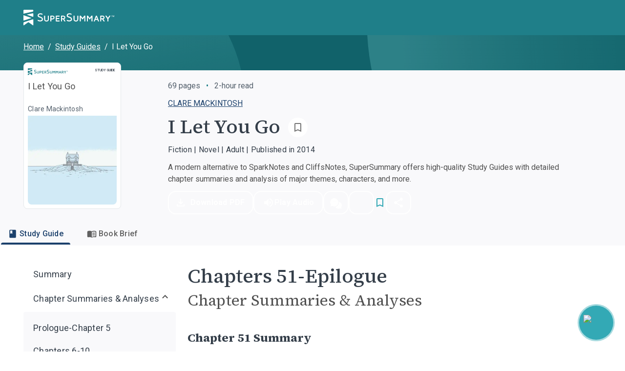

--- FILE ---
content_type: text/html; charset=utf-8
request_url: https://www.supersummary.com/i-let-you-go/chapters-51-epilogue/
body_size: 40139
content:
<!DOCTYPE html><html lang="en"><head><meta charSet="utf-8" data-next-head=""/><link rel="shortcut icon" href="/favicon.ico/favicon-32x32.png" data-next-head=""/><link rel="icon" href="/favicon.ico/favicon.ico" data-next-head=""/><meta name="viewport" content="width=device-width, initial-scale=1, shrink-to-fit=no" data-next-head=""/><meta http-equiv="Content-Security-Policy" content="block-all-mixed-content" data-next-head=""/><link rel="icon" sizes="192x192" href="/favicon.ico/android-icon-192x192.png" data-next-head=""/><link rel="apple-touch-icon" href="/favicon.ico/apple-icon-180x180.png" data-next-head=""/><link rel="manifest" href="/manifest.json" data-next-head=""/><link rel="sitemap" type="application/xml" title="Sitemap" href="/sitemap.xml" data-next-head=""/><meta name="twitter:card" content="summary" data-next-head=""/><meta name="twitter:site" content="@SuperSummary" data-next-head=""/><meta name="twitter:creator" content="@SuperSummary" data-next-head=""/><meta property="og:image" content="https://supersummary.com/social-share-cover.png" data-next-head=""/><meta property="og:image:alt" content="SuperSummary" data-next-head=""/><meta property="og:image:type" content="image/png" data-next-head=""/><meta property="og:image:width" content="1120" data-next-head=""/><meta property="og:image:height" content="630" data-next-head=""/><meta property="og:locale" content="en_US" data-next-head=""/><meta property="og:site_name" content="SuperSummary" data-next-head=""/><link rel="canonical" href="https://www.supersummary.com/i-let-you-go/chapters-51-epilogue/" data-next-head=""/><meta name="description" content="Get ready to explore I Let You Go and its meaning. Our full analysis and study guide provides an even deeper dive with character analysis and quotes explained to help you discover the complexity and beauty of this book." data-next-head=""/><meta property="og:description" content="Get ready to explore I Let You Go and its meaning. Our full analysis and study guide provides an even deeper dive with character analysis and quotes explained to help you discover the complexity and beauty of this book." data-next-head=""/><meta property="og:url" content="https://supersummary-web-next-production-ge78xvv3g-liftventures-dev.vercel.app/i-let-you-go/chapters-51-epilogue/" data-next-head=""/><meta property="og:type" content="article" data-next-head=""/><link rel="preload" href="/guide_desktop_background.svg" as="image" media="(min-width: 960px)" data-next-head=""/><link rel="preload" href="/guide_mobile_background.svg" as="image" media="(max-width: 959px)" data-next-head=""/><script type="application/ld+json" data-next-head="">{"@context":"https://schema.org","@type":"BreadcrumbList","itemListElement":[{"@type":"ListItem","position":1,"name":"Home","item":"https://www.supersummary.com/"},{"@type":"ListItem","position":2,"name":"Study Guides","item":"https://www.supersummary.com/all-study-guides/A/"},{"@type":"ListItem","position":3,"name":"I Let You Go"}]}</script><link rel="preload" as="image" imageSrcSet="/_next/image/?url=https%3A%2F%2Fguide-covers-production.s3.amazonaws.com%2Fthumb%2Fi-let-you-go.png&amp;w=640&amp;q=50 1x, /_next/image/?url=https%3A%2F%2Fguide-covers-production.s3.amazonaws.com%2Fthumb%2Fi-let-you-go.png&amp;w=1080&amp;q=50 2x" data-next-head=""/><title data-next-head="">I Let You Go Chapters 51-Epilogue Summary &amp; Analysis | SuperSummary</title><meta name="robots" content="index,follow" data-next-head=""/><meta property="og:title" content="I Let You Go Chapters 51-Epilogue Summary &amp; Analysis | SuperSummary" data-next-head=""/><meta name="robots" content="noarchive" data-next-head=""/><link rel="preload" href="/_next/static/media/97ac91773d3121b2-s.p.woff2" as="font" type="font/woff2" crossorigin=""/><style data-emotion="css-global 0"></style><style data-emotion="css-global 1g9tjup">html{-webkit-font-smoothing:antialiased;-moz-osx-font-smoothing:grayscale;box-sizing:border-box;-webkit-text-size-adjust:100%;}*,*::before,*::after{box-sizing:inherit;}strong,b{font-weight:500;}body{margin:0;color:var(--mui-palette-text-primary);font-family:'Roboto','Roboto Fallback',sans-serif;font-weight:400;font-size:1rem;line-height:1.5;background-color:var(--mui-palette-background-default);}@media print{body{background-color:var(--mui-palette-common-white);}}body::backdrop{background-color:var(--mui-palette-background-default);}</style><style data-emotion="css-global animation-15sux1p">@-webkit-keyframes animation-15sux1p{0%{box-shadow:0 0 0 0 rgba(51, 169, 181, 0.7),0 0 0 0 rgba(51, 169, 181, 0.7);}40%{box-shadow:0 0 0 8px transparent,0 0 0 0 rgba(51, 169, 181, 0.7);}80%{box-shadow:0 0 0 8px transparent,0 0 0 4px transparent;}100%{box-shadow:0 0 0 0 transparent,0 0 0 4px transparent;}}@keyframes animation-15sux1p{0%{box-shadow:0 0 0 0 rgba(51, 169, 181, 0.7),0 0 0 0 rgba(51, 169, 181, 0.7);}40%{box-shadow:0 0 0 8px transparent,0 0 0 0 rgba(51, 169, 181, 0.7);}80%{box-shadow:0 0 0 8px transparent,0 0 0 4px transparent;}100%{box-shadow:0 0 0 0 transparent,0 0 0 4px transparent;}}</style><style data-emotion="css-global 1y5kilx-#7D8793">:root{--mui-spacing:8px;--mui-shape-borderRadius:4px;--mui-shadows-0:none;--mui-shadows-1:0px 2px 1px -1px rgba(0,0,0,0.2),0px 1px 1px 0px rgba(0,0,0,0.14),0px 1px 3px 0px rgba(0,0,0,0.12);--mui-shadows-2:0px 3px 1px -2px rgba(0,0,0,0.2),0px 2px 2px 0px rgba(0,0,0,0.14),0px 1px 5px 0px rgba(0,0,0,0.12);--mui-shadows-3:0px 3px 3px -2px rgba(0,0,0,0.2),0px 3px 4px 0px rgba(0,0,0,0.14),0px 1px 8px 0px rgba(0,0,0,0.12);--mui-shadows-4:0px 2px 4px -1px rgba(0,0,0,0.2),0px 4px 5px 0px rgba(0,0,0,0.14),0px 1px 10px 0px rgba(0,0,0,0.12);--mui-shadows-5:0px 3px 5px -1px rgba(0,0,0,0.2),0px 5px 8px 0px rgba(0,0,0,0.14),0px 1px 14px 0px rgba(0,0,0,0.12);--mui-shadows-6:0px 3px 5px -1px rgba(0,0,0,0.2),0px 6px 10px 0px rgba(0,0,0,0.14),0px 1px 18px 0px rgba(0,0,0,0.12);--mui-shadows-7:0px 4px 5px -2px rgba(0,0,0,0.2),0px 7px 10px 1px rgba(0,0,0,0.14),0px 2px 16px 1px rgba(0,0,0,0.12);--mui-shadows-8:0px 5px 5px -3px rgba(0,0,0,0.2),0px 8px 10px 1px rgba(0,0,0,0.14),0px 3px 14px 2px rgba(0,0,0,0.12);--mui-shadows-9:0px 5px 6px -3px rgba(0,0,0,0.2),0px 9px 12px 1px rgba(0,0,0,0.14),0px 3px 16px 2px rgba(0,0,0,0.12);--mui-shadows-10:0px 6px 6px -3px rgba(0,0,0,0.2),0px 10px 14px 1px rgba(0,0,0,0.14),0px 4px 18px 3px rgba(0,0,0,0.12);--mui-shadows-11:0px 6px 7px -4px rgba(0,0,0,0.2),0px 11px 15px 1px rgba(0,0,0,0.14),0px 4px 20px 3px rgba(0,0,0,0.12);--mui-shadows-12:0px 7px 8px -4px rgba(0,0,0,0.2),0px 12px 17px 2px rgba(0,0,0,0.14),0px 5px 22px 4px rgba(0,0,0,0.12);--mui-shadows-13:0px 7px 8px -4px rgba(0,0,0,0.2),0px 13px 19px 2px rgba(0,0,0,0.14),0px 5px 24px 4px rgba(0,0,0,0.12);--mui-shadows-14:0px 7px 9px -4px rgba(0,0,0,0.2),0px 14px 21px 2px rgba(0,0,0,0.14),0px 5px 26px 4px rgba(0,0,0,0.12);--mui-shadows-15:0px 8px 9px -5px rgba(0,0,0,0.2),0px 15px 22px 2px rgba(0,0,0,0.14),0px 6px 28px 5px rgba(0,0,0,0.12);--mui-shadows-16:0px 8px 10px -5px rgba(0,0,0,0.2),0px 16px 24px 2px rgba(0,0,0,0.14),0px 6px 30px 5px rgba(0,0,0,0.12);--mui-shadows-17:0px 8px 11px -5px rgba(0,0,0,0.2),0px 17px 26px 2px rgba(0,0,0,0.14),0px 6px 32px 5px rgba(0,0,0,0.12);--mui-shadows-18:0px 9px 11px -5px rgba(0,0,0,0.2),0px 18px 28px 2px rgba(0,0,0,0.14),0px 7px 34px 6px rgba(0,0,0,0.12);--mui-shadows-19:0px 9px 12px -6px rgba(0,0,0,0.2),0px 19px 29px 2px rgba(0,0,0,0.14),0px 7px 36px 6px rgba(0,0,0,0.12);--mui-shadows-20:0px 10px 13px -6px rgba(0,0,0,0.2),0px 20px 31px 3px rgba(0,0,0,0.14),0px 8px 38px 7px rgba(0,0,0,0.12);--mui-shadows-21:0px 10px 13px -6px rgba(0,0,0,0.2),0px 21px 33px 3px rgba(0,0,0,0.14),0px 8px 40px 7px rgba(0,0,0,0.12);--mui-shadows-22:0px 10px 14px -6px rgba(0,0,0,0.2),0px 22px 35px 3px rgba(0,0,0,0.14),0px 8px 42px 7px rgba(0,0,0,0.12);--mui-shadows-23:0px 11px 14px -7px rgba(0,0,0,0.2),0px 23px 36px 3px rgba(0,0,0,0.14),0px 9px 44px 8px rgba(0,0,0,0.12);--mui-shadows-24:0px 11px 15px -7px rgba(0,0,0,0.2),0px 24px 38px 3px rgba(0,0,0,0.14),0px 9px 46px 8px rgba(0,0,0,0.12);--mui-zIndex-mobileStepper:1000;--mui-zIndex-fab:1050;--mui-zIndex-speedDial:1050;--mui-zIndex-appBar:1100;--mui-zIndex-drawer:1200;--mui-zIndex-modal:1300;--mui-zIndex-snackbar:1400;--mui-zIndex-tooltip:1500;--mui-font-displayXL:500 4rem/1.19;--mui-font-displayL:500 3.5rem/1.19;--mui-font-displayM:500 3rem/1.19;--mui-font-displayS:500 2.5rem/1.19;--mui-font-displayXS:500 2.25rem/1.19;--mui-font-headlineL:500 2rem/1.19;--mui-font-headlineM:500 1.5rem/1.19;--mui-font-headlineS:500 1.25rem/1.19;--mui-font-headlineXS:500 1.125rem/1.19;--mui-font-titleL:400 1.5rem/1.19;--mui-font-titleM:400 1.25rem/1.19;--mui-font-titleS:400 1.125rem/1.19;--mui-font-labelL:500 1rem/1.19;--mui-font-labelM:500 0.875rem/1.19;--mui-font-labelS:500 0.625rem/1.19;--mui-font-labelXS:500 0.4375rem/1.19;--mui-font-bodyXL:400 1.25rem/1.53;--mui-font-bodyL:400 1.125rem/1.53;--mui-font-bodyM:400 1rem/1.53;--mui-font-bodyS:400 0.875rem/1.53;--mui-font-bodyXS:400 0.75rem/1.53;--mui-font-h1:300 6rem/1.167 'Roboto','Roboto Fallback',sans-serif;--mui-font-h2:300 3.75rem/1.2 'Roboto','Roboto Fallback',sans-serif;--mui-font-h3:400 3rem/1.167 'Roboto','Roboto Fallback',sans-serif;--mui-font-h4:400 2.125rem/1.235 'Roboto','Roboto Fallback',sans-serif;--mui-font-h5:400 1.5rem/1.334 'Roboto','Roboto Fallback',sans-serif;--mui-font-h6:500 1.25rem/1.6 'Roboto','Roboto Fallback',sans-serif;--mui-font-subtitle1:400 1rem/1.75 'Roboto','Roboto Fallback',sans-serif;--mui-font-subtitle2:500 0.875rem/1.57 'Roboto','Roboto Fallback',sans-serif;--mui-font-body1:400 1rem/1.5 'Roboto','Roboto Fallback',sans-serif;--mui-font-body2:400 0.875rem/1.43 'Roboto','Roboto Fallback',sans-serif;--mui-font-button:500 0.875rem/1.75 'Roboto','Roboto Fallback',sans-serif;--mui-font-caption:400 0.75rem/1.66 'Roboto','Roboto Fallback',sans-serif;--mui-font-overline:400 0.75rem/2.66 'Roboto','Roboto Fallback',sans-serif;--mui-font-inherit:inherit inherit/inherit inherit;}:root,.light{-webkit-print-color-scheme:light;color-scheme:light;--mui-palette-aqua-50:#043C43;--mui-palette-aqua-100:#064147;--mui-palette-aqua-200:#035058;--mui-palette-aqua-300:#11626A;--mui-palette-aqua-400:#1F7F89;--mui-palette-aqua-500:#33A9B5;--mui-palette-aqua-550:#40BCC9;--mui-palette-aqua-600:#2BC8D8;--mui-palette-aqua-650:#006C7A;--mui-palette-aqua-700:#71D7E1;--mui-palette-aqua-800:#9FE2E9;--mui-palette-aqua-900:#B9F1F6;--mui-palette-aqua-925:#d9eaeb;--mui-palette-aqua-950:#E2F9FC;--mui-palette-aqua-990:#F5FEFF;--mui-palette-orange-50:#FCEADD;--mui-palette-orange-100:#F9D4BA;--mui-palette-orange-300:#EF9453;--mui-palette-orange-400:#9F6033;--mui-palette-orange-500:#C77A43;--mui-palette-orange-900:#F9D4BA;--mui-palette-blue-300:#202832;--mui-palette-blue-400:#2D3B4C;--mui-palette-blue-500:#3B4E65;--mui-palette-blue-550:#1e78b8;--mui-palette-blue-600:#486384;--mui-palette-blue-700:#597393;--mui-palette-blue-800:#7C95B4;--mui-palette-neutral-50:#1F2730;--mui-palette-neutral-100:#202832;--mui-palette-neutral-200:#343E49;--mui-palette-neutral-300:#414B57;--mui-palette-neutral-400:#505050;--mui-palette-neutral-550:#54606C;--mui-palette-neutral-600:#646D7B;--mui-palette-neutral-650:#7D8793;--mui-palette-neutral-700:#9BA4AE;--mui-palette-neutral-800:#CCD2D8;--mui-palette-neutral-900:#E4E7EA;--mui-palette-neutral-950:#F2F4F7;--mui-palette-neutral-990:#F9F9FB;--mui-palette-error-200:#690005;--mui-palette-error-300:#93000A;--mui-palette-error-400:#BA1A1A;--mui-palette-error-500:#DE3730;--mui-palette-error-600:#FF5449;--mui-palette-error-700:#FF897D;--mui-palette-error-800:#FFB4AB;--mui-palette-error-900:#FFDAD6;--mui-palette-error-main:#DE3730;--mui-palette-error-light:#93000A;--mui-palette-error-dark:#FF897D;--mui-palette-error-contrastText:#fff;--mui-palette-error-mainChannel:222 55 48;--mui-palette-error-lightChannel:147 0 10;--mui-palette-error-darkChannel:255 137 125;--mui-palette-error-contrastTextChannel:255 255 255;--mui-palette-purple-500:#7e51b6;--mui-palette-purple-600:#8365c7;--mui-palette-purple-900:#ebdbff;--mui-palette-green-100:#F0F8F2;--mui-palette-green-200:#CCE5D3;--mui-palette-green-500:#08873B;--mui-palette-red-100:#FFF1F1;--mui-palette-red-200:#F1D5D5;--mui-palette-red-500:#B82F2F;--mui-palette-magenta-100:#f8e9eb;--mui-palette-magenta-200:#f1d3d7;--mui-palette-magenta-300:#eabdc3;--mui-palette-magenta-400:#e3a7af;--mui-palette-magenta-500:#B06771;--mui-palette-magenta-550:#f6e5e7;--mui-palette-magenta-600:#d9b7bd;--mui-palette-magenta-700:#c5a3aa;--mui-palette-magenta-800:#b18f97;--mui-palette-magenta-900:#9d7b84;--mui-palette-magenta-990:#8e5159;--mui-palette-olive-100:#578243;--mui-palette-olive-500:#D1EBC4;--mui-palette-olive-600:#E8F5E2;--mui-palette-gray-10:#111111;--mui-palette-gray-150:#303030;--mui-palette-gray-300:#616161;--mui-palette-gray-400:#797979;--mui-palette-gray-500:#909090;--mui-palette-gray-700:#BFBFBF;--mui-palette-gray-750:#CFCFCF;--mui-palette-gray-800:#D9D9D9;--mui-palette-gray-850:#E3E3E3;--mui-palette-gray-900:#EDEDED;--mui-palette-gray-950:#F8F8F8;--mui-palette-support-olive-100:#3D5C2F;--mui-palette-support-olive-200:#71A758;--mui-palette-support-olive-300:#8BCD6C;--mui-palette-support-olive-400:#B9E1A7;--mui-palette-support-olive-500:#D1EBC4;--mui-palette-support-olive-600:#E8F5E2;--mui-palette-support-indigo-100:#1C416C;--mui-palette-support-indigo-200:#25568E;--mui-palette-support-indigo-300:#2E6AB0;--mui-palette-support-indigo-400:#79A0CD;--mui-palette-support-indigo-500:#B1C8E3;--mui-palette-support-indigo-600:#D6E3F2;--mui-palette-support-magenta-100:#8E5159;--mui-palette-support-magenta-200:#B06771;--mui-palette-support-magenta-300:#D37E89;--mui-palette-support-magenta-600:#F6E5E7;--mui-palette-support-orange-100:#9F6033;--mui-palette-support-orange-200:#C77A43;--mui-palette-support-orange-600:#FCEADD;--mui-palette-support-aqua-100:#01434B;--mui-palette-support-aqua-200:#006C7A;--mui-palette-support-aqua-300:#27929E;--mui-palette-support-aqua-500:#90D0D7;--mui-palette-support-aqua-600:#CFEBEE;--mui-palette-support-gray-200:#616161;--mui-palette-support-gray-300:#909090;--mui-palette-support-gray-600:#EDEDED;--mui-palette-primary-main:#1F7F89;--mui-palette-primary-light:#33A9B5;--mui-palette-primary-dark:rgb(21, 88, 95);--mui-palette-primary-contrastText:#fff;--mui-palette-primary-mainChannel:31 127 137;--mui-palette-primary-lightChannel:51 169 181;--mui-palette-primary-darkChannel:21 88 95;--mui-palette-primary-contrastTextChannel:255 255 255;--mui-palette-secondary-main:#FFFFFF;--mui-palette-secondary-light:rgb(255, 255, 255);--mui-palette-secondary-dark:rgb(178, 178, 178);--mui-palette-secondary-contrastText:rgba(0, 0, 0, 0.87);--mui-palette-secondary-mainChannel:255 255 255;--mui-palette-secondary-lightChannel:255 255 255;--mui-palette-secondary-darkChannel:178 178 178;--mui-palette-secondary-contrastTextChannel:0 0 0;--mui-palette-text-primary:#505050;--mui-palette-text-secondary:#343E49;--mui-palette-text-subtitle:#54606C;--mui-palette-text-label:#7D8793;--mui-palette-text-highlight:#1F7F89;--mui-palette-text-disabled:rgba(0, 0, 0, 0.38);--mui-palette-text-primaryChannel:80 80 80;--mui-palette-text-secondaryChannel:52 62 73;--mui-palette-background-default:#FFFFFF;--mui-palette-background-paper:#F9F9FB;--mui-palette-background-offPaper:#E4E7EA;--mui-palette-background-secondary:#1F7F89;--mui-palette-background-defaultChannel:255 255 255;--mui-palette-background-paperChannel:249 249 251;--mui-palette-border-dark:#9BA4AE;--mui-palette-border-main:#CCD2D8;--mui-palette-border-light:#E4E7EA;--mui-palette-border-mainChannel:204 210 216;--mui-palette-border-lightChannel:228 231 234;--mui-palette-border-darkChannel:155 164 174;--mui-palette-shadow:#000;--mui-palette-common-black:#000;--mui-palette-common-white:#fff;--mui-palette-common-background:#fff;--mui-palette-common-onBackground:#000;--mui-palette-common-backgroundChannel:255 255 255;--mui-palette-common-onBackgroundChannel:0 0 0;--mui-palette-warning-main:#ed6c02;--mui-palette-warning-light:#ff9800;--mui-palette-warning-dark:#e65100;--mui-palette-warning-contrastText:#fff;--mui-palette-warning-mainChannel:237 108 2;--mui-palette-warning-lightChannel:255 152 0;--mui-palette-warning-darkChannel:230 81 0;--mui-palette-warning-contrastTextChannel:255 255 255;--mui-palette-info-main:#0288d1;--mui-palette-info-light:#03a9f4;--mui-palette-info-dark:#01579b;--mui-palette-info-contrastText:#fff;--mui-palette-info-mainChannel:2 136 209;--mui-palette-info-lightChannel:3 169 244;--mui-palette-info-darkChannel:1 87 155;--mui-palette-info-contrastTextChannel:255 255 255;--mui-palette-success-main:#2e7d32;--mui-palette-success-light:#4caf50;--mui-palette-success-dark:#1b5e20;--mui-palette-success-contrastText:#fff;--mui-palette-success-mainChannel:46 125 50;--mui-palette-success-lightChannel:76 175 80;--mui-palette-success-darkChannel:27 94 32;--mui-palette-success-contrastTextChannel:255 255 255;--mui-palette-grey-50:#fafafa;--mui-palette-grey-100:#f5f5f5;--mui-palette-grey-200:#eeeeee;--mui-palette-grey-300:#e0e0e0;--mui-palette-grey-400:#bdbdbd;--mui-palette-grey-500:#9e9e9e;--mui-palette-grey-600:#757575;--mui-palette-grey-700:#616161;--mui-palette-grey-800:#424242;--mui-palette-grey-900:#212121;--mui-palette-grey-A100:#f5f5f5;--mui-palette-grey-A200:#eeeeee;--mui-palette-grey-A400:#bdbdbd;--mui-palette-grey-A700:#616161;--mui-palette-divider:rgba(0, 0, 0, 0.12);--mui-palette-action-active:rgba(0, 0, 0, 0.54);--mui-palette-action-hover:rgba(0, 0, 0, 0.04);--mui-palette-action-hoverOpacity:0.04;--mui-palette-action-selected:rgba(0, 0, 0, 0.08);--mui-palette-action-selectedOpacity:0.08;--mui-palette-action-disabled:rgba(0, 0, 0, 0.26);--mui-palette-action-disabledBackground:rgba(0, 0, 0, 0.12);--mui-palette-action-disabledOpacity:0.38;--mui-palette-action-focus:rgba(0, 0, 0, 0.12);--mui-palette-action-focusOpacity:0.12;--mui-palette-action-activatedOpacity:0.12;--mui-palette-action-activeChannel:0 0 0;--mui-palette-action-selectedChannel:0 0 0;--mui-palette-Alert-errorColor:rgb(58, 0, 4);--mui-palette-Alert-infoColor:rgb(1, 67, 97);--mui-palette-Alert-successColor:rgb(30, 70, 32);--mui-palette-Alert-warningColor:rgb(102, 60, 0);--mui-palette-Alert-errorFilledBg:var(--mui-palette-error-main, #DE3730);--mui-palette-Alert-infoFilledBg:var(--mui-palette-info-main, #0288d1);--mui-palette-Alert-successFilledBg:var(--mui-palette-success-main, #2e7d32);--mui-palette-Alert-warningFilledBg:var(--mui-palette-warning-main, #ed6c02);--mui-palette-Alert-errorFilledColor:#fff;--mui-palette-Alert-infoFilledColor:#fff;--mui-palette-Alert-successFilledColor:#fff;--mui-palette-Alert-warningFilledColor:#fff;--mui-palette-Alert-errorStandardBg:rgb(244, 229, 230);--mui-palette-Alert-infoStandardBg:rgb(229, 246, 253);--mui-palette-Alert-successStandardBg:rgb(237, 247, 237);--mui-palette-Alert-warningStandardBg:rgb(255, 244, 229);--mui-palette-Alert-errorIconColor:var(--mui-palette-error-main, #DE3730);--mui-palette-Alert-infoIconColor:var(--mui-palette-info-main, #0288d1);--mui-palette-Alert-successIconColor:var(--mui-palette-success-main, #2e7d32);--mui-palette-Alert-warningIconColor:var(--mui-palette-warning-main, #ed6c02);--mui-palette-AppBar-defaultBg:var(--mui-palette-grey-100, #f5f5f5);--mui-palette-Avatar-defaultBg:var(--mui-palette-grey-400, #bdbdbd);--mui-palette-Button-inheritContainedBg:var(--mui-palette-grey-300, #e0e0e0);--mui-palette-Button-inheritContainedHoverBg:var(--mui-palette-grey-A100, #f5f5f5);--mui-palette-Chip-defaultBorder:var(--mui-palette-grey-400, #bdbdbd);--mui-palette-Chip-defaultAvatarColor:var(--mui-palette-grey-700, #616161);--mui-palette-Chip-defaultIconColor:var(--mui-palette-grey-700, #616161);--mui-palette-FilledInput-bg:rgba(0, 0, 0, 0.06);--mui-palette-FilledInput-hoverBg:rgba(0, 0, 0, 0.09);--mui-palette-FilledInput-disabledBg:rgba(0, 0, 0, 0.12);--mui-palette-LinearProgress-primaryBg:rgb(169, 206, 210);--mui-palette-LinearProgress-secondaryBg:rgb(255, 255, 255);--mui-palette-LinearProgress-errorBg:rgb(242, 179, 176);--mui-palette-LinearProgress-infoBg:rgb(158, 209, 237);--mui-palette-LinearProgress-successBg:rgb(175, 205, 177);--mui-palette-LinearProgress-warningBg:rgb(248, 199, 158);--mui-palette-Skeleton-bg:rgba(var(--mui-palette-text-primaryChannel, undefined) / 0.11);--mui-palette-Slider-primaryTrack:rgb(169, 206, 210);--mui-palette-Slider-secondaryTrack:rgb(255, 255, 255);--mui-palette-Slider-errorTrack:rgb(242, 179, 176);--mui-palette-Slider-infoTrack:rgb(158, 209, 237);--mui-palette-Slider-successTrack:rgb(175, 205, 177);--mui-palette-Slider-warningTrack:rgb(248, 199, 158);--mui-palette-SnackbarContent-bg:rgb(50, 50, 50);--mui-palette-SnackbarContent-color:#fff;--mui-palette-SpeedDialAction-fabHoverBg:rgb(211, 211, 213);--mui-palette-StepConnector-border:var(--mui-palette-grey-400, #bdbdbd);--mui-palette-StepContent-border:var(--mui-palette-grey-400, #bdbdbd);--mui-palette-Switch-defaultColor:var(--mui-palette-common-white, #fff);--mui-palette-Switch-defaultDisabledColor:var(--mui-palette-grey-100, #f5f5f5);--mui-palette-Switch-primaryDisabledColor:rgb(169, 206, 210);--mui-palette-Switch-secondaryDisabledColor:rgb(255, 255, 255);--mui-palette-Switch-errorDisabledColor:rgb(242, 179, 176);--mui-palette-Switch-infoDisabledColor:rgb(158, 209, 237);--mui-palette-Switch-successDisabledColor:rgb(175, 205, 177);--mui-palette-Switch-warningDisabledColor:rgb(248, 199, 158);--mui-palette-TableCell-border:rgba(224, 224, 224, 1);--mui-palette-Tooltip-bg:rgba(97, 97, 97, 0.92);--mui-palette-dividerChannel:0 0 0;--mui-opacity-inputPlaceholder:0.42;--mui-opacity-inputUnderline:0.42;--mui-opacity-switchTrackDisabled:0.12;--mui-opacity-switchTrack:0.38;}</style><style data-emotion="css 1189048 1ld7ecm 4vd66u rz1b1z zuzht1 1tq81sp 6su6fj nn640c 1twpfem 1ysfcm3 1bia8nz nrneap gu8icw htn09t 51eq8m 1qsits3 1nd5pgh 740zvq 1o4fxau 1jix6os hk7xzi 2gunoy 1pa5zza 1bs6sa7 1hhv8no 1atidun 1n5khr6 1yl4gnp d74axs 1843bld 1biui5v 8hok17 142zfio 16gyhfl 1m98fjb jakjzr 3ofjuo bz1mrm 18fn1xt 1w6bxd1 1fowp4y 5gk5ax 1v88voz 77hcv 5bbnja mez30b 1uwx6k9 1tch6k 12g3cpy slbxzz 11770yq b14fm3 1m3axep 3tji0l 254h1a ijg9wo edait0 cveorv iguwhy 1wxaqej tm7pw2 zgxmov 1qri7bf cuu77s 1lew335 b6f9p8 uxbyzd w94xpu 162tvoi 19b5gl 1q72gpw vmn7jq 1ibqylg 1d3bbye 16i4e6c 1hoisa3 79elbk 1rztnvt 2rklo5 iskj6j hdqzzh 4rxp1q q273vi zdpt2t 1aocm2d 15830to 9vd5ud 1pogyde wmfqx9 hgmxen alv1xv 1ingy5q 1q77rpg 1m2imiq 1a4i1bl 1jwfovw 1euxt1o 1gwsp2h 10qxo31 zfd2k4 1p1kwtf yhhpuj 1rnzl0w 1pt97cb gmbkni 1r4qt49 1vvzjid 1g5vaw4 17a764a alzpux 167bvft 9w3nh7 n896md 1543g47 1pom3e0 3yjhzp twf5gb 1o6mxvi gyzlyy 1vqmdby 1e9il7i 6t9iga e2q6o1 154l4n6 14mwfsw 1ndfrje pds2a lfkjgj 1s6qtgk ttbut 1dd697r gtbz9h 1fryzx3 jusa58 9nyh24 1k60zum 1ly54wa ln17pv 1t8raj9 1wt5usw 1y6h0ib w13pib 4g6ai3 1l1rts7 14z257h 1f66t2m 5bu0rj 1a2hgo2 pr02au df2ly9 1qn7nfd jujps1 25tch8 wtoxvy">.css-1189048{display:-webkit-inline-box;display:-webkit-inline-flex;display:-ms-inline-flexbox;display:inline-flex;-webkit-align-items:center;-webkit-box-align:center;-ms-flex-align:center;align-items:center;-webkit-box-pack:center;-ms-flex-pack:center;-webkit-justify-content:center;justify-content:center;position:relative;box-sizing:border-box;-webkit-tap-highlight-color:transparent;background-color:transparent;outline:0;border:0;margin:0;border-radius:0;padding:0;cursor:pointer;-webkit-user-select:none;-moz-user-select:none;-ms-user-select:none;user-select:none;vertical-align:middle;-moz-appearance:none;-webkit-appearance:none;-webkit-text-decoration:none;text-decoration:none;color:inherit;text-align:center;-webkit-flex:0 0 auto;-ms-flex:0 0 auto;flex:0 0 auto;font-size:1.5rem;padding:8px;border-radius:50%;color:var(--mui-palette-action-active);-webkit-transition:background-color 150ms cubic-bezier(0.4, 0, 0.2, 1) 0ms;transition:background-color 150ms cubic-bezier(0.4, 0, 0.2, 1) 0ms;}.css-1189048::-moz-focus-inner{border-style:none;}.css-1189048.Mui-disabled{pointer-events:none;cursor:default;}@media print{.css-1189048{-webkit-print-color-adjust:exact;color-adjust:exact;}}.css-1189048.Mui-disabled{background-color:transparent;color:var(--mui-palette-action-disabled);}.css-1189048.MuiIconButton-loading{color:transparent;}.css-1189048.css-1189048{padding:0;}.css-1189048.css-1189048.MuiButtonBase-root.MuiIconButton-root{padding:0;}.css-1189048.css-1189048.MuiIconButton-sizeMedium{padding:0;}.css-1189048.css-1189048:hover,.css-1189048.css-1189048:active,.css-1189048.css-1189048:focus{background:transparent;}.css-1ld7ecm{min-height:100vh;width:100%;background-color:var(--mui-palette-background-default);}@media print{.css-1ld7ecm{min-height:auto;}}.css-4vd66u{display:contents;}.css-4vd66u>*{-webkit-transition:-webkit-transform 0.1s linear!important;transition:transform 0.1s linear!important;-webkit-transform:translateY(calc(0% + 0px));-moz-transform:translateY(calc(0% + 0px));-ms-transform:translateY(calc(0% + 0px));transform:translateY(calc(0% + 0px));}@media print{.css-4vd66u{display:none;}}.css-rz1b1z{background-color:var(--mui-palette-background-paper);color:var(--mui-palette-text-primary);-webkit-transition:box-shadow 300ms cubic-bezier(0.4, 0, 0.2, 1) 0ms;transition:box-shadow 300ms cubic-bezier(0.4, 0, 0.2, 1) 0ms;box-shadow:var(--Paper-shadow);background-image:var(--Paper-overlay);display:-webkit-box;display:-webkit-flex;display:-ms-flexbox;display:flex;-webkit-flex-direction:column;-ms-flex-direction:column;flex-direction:column;width:100%;box-sizing:border-box;-webkit-flex-shrink:0;-ms-flex-negative:0;flex-shrink:0;position:fixed;z-index:var(--mui-zIndex-appBar);top:0;left:auto;right:0;--AppBar-background:var(--mui-palette-primary-main);--AppBar-color:var(--mui-palette-primary-contrastText);background-color:var(--AppBar-background);color:var(--AppBar-color);max-width:100vw;z-index:1199;left:0;}@media print{.css-rz1b1z{position:absolute;}}@media (min-width:0px){.css-zuzht1{padding-left:calc(2 * var(--mui-spacing));padding-right:calc(2 * var(--mui-spacing));}}@media (min-width:960px){.css-zuzht1{padding-left:calc(6 * var(--mui-spacing));padding-right:calc(6 * var(--mui-spacing));}}.css-1tq81sp{position:relative;display:-webkit-box;display:-webkit-flex;display:-ms-flexbox;display:flex;-webkit-align-items:center;-webkit-box-align:center;-ms-flex-align:center;align-items:center;padding-left:calc(2 * var(--mui-spacing));padding-right:calc(2 * var(--mui-spacing));min-height:56px;}@media (min-width:600px){.css-1tq81sp{padding-left:calc(3 * var(--mui-spacing));padding-right:calc(3 * var(--mui-spacing));}}@media (min-width:0px){@media (orientation: landscape){.css-1tq81sp{min-height:48px;}}}@media (min-width:600px){.css-1tq81sp{min-height:64px;}}.css-1tq81sp.css-1tq81sp{padding:calc(0 * var(--mui-spacing));display:-webkit-box;display:-webkit-flex;display:-ms-flexbox;display:flex;-webkit-box-pack:justify;-webkit-justify-content:space-between;justify-content:space-between;}@media (min-width:0px){.css-1tq81sp.css-1tq81sp{height:56px;}}@media (min-width:960px){.css-1tq81sp.css-1tq81sp{height:72px;}}.css-6su6fj{-webkit-flex-shrink:0;-ms-flex-negative:0;flex-shrink:0;}.css-nn640c{-webkit-text-decoration:none;text-decoration:none;color:inherit;}.css-1twpfem .logo-icon{fill:#FFFFFF;}.css-1twpfem .logo-text{display:block;fill:#FFFFFF;}.css-1ysfcm3{display:-webkit-box;display:-webkit-flex;display:-ms-flexbox;display:flex;}@media (min-width:960px){.css-1ysfcm3{gap:calc(1 * var(--mui-spacing));}}@media (min-width:1280px){.css-1ysfcm3{gap:calc(1.5 * var(--mui-spacing));}}.css-1bia8nz{display:-webkit-box;display:-webkit-flex;display:-ms-flexbox;display:flex;-webkit-flex-direction:column;-ms-flex-direction:column;flex-direction:column;-webkit-align-items:center;-webkit-box-align:center;-ms-flex-align:center;align-items:center;width:100%;padding:0;padding-bottom:calc(6 * var(--mui-spacing));}@media (min-width:0px){.css-1bia8nz.css-1bia8nz{padding-top:56px;}}@media (min-width:960px){.css-1bia8nz.css-1bia8nz{padding-top:72px;}}@media (min-width:960px){.css-1bia8nz{padding-left:calc(0 * var(--mui-spacing));padding-top:calc(72px + calc(1.5 * var(--mui-spacing)));}}@media (max-width:959.95px){.css-1bia8nz{padding-top:calc(56px + calc(1.5 * var(--mui-spacing)));}}@media print{.css-1bia8nz{padding:0!important;}}.css-nrneap{box-sizing:border-box;display:-webkit-box;display:-webkit-flex;display:-ms-flexbox;display:flex;-webkit-box-flex-wrap:wrap;-webkit-flex-wrap:wrap;-ms-flex-wrap:wrap;flex-wrap:wrap;width:100%;-webkit-flex-direction:column;-ms-flex-direction:column;flex-direction:column;margin:0!important;width:100%;min-height:calc(100vh - 128px);margin:calc(-2 * var(--mui-spacing)) calc(0 * var(--mui-spacing)) calc(-6 * var(--mui-spacing));padding-bottom:calc(3 * var(--mui-spacing));background:var(--mui-palette-background-default);}.css-nrneap>.MuiGrid-item{max-width:none;}@media print{.css-nrneap{background-color:transparent;}}.css-gu8icw{-webkit-background-size:100% auto;background-size:100% auto;background-repeat:no-repeat;height:auto;background-image:url(/guide_desktop_background.svg);background-color:var(--mui-palette-aqua-300);}@media (max-width:959.95px){.css-gu8icw{background-image:url(/guide_mobile_background.svg);color:var(--mui-palette-common-white);z-index:10;}}@media print{.css-gu8icw{display:none;}}.css-htn09t{margin:0;font-family:'Roboto','Roboto Fallback',sans-serif;font-weight:400;font-size:1rem;line-height:1.5;color:var(--mui-palette-text-secondary);color:var(--mui-palette-common-white);padding:calc(1.5 * var(--mui-spacing)) calc(3 * var(--mui-spacing)) calc(4.5 * var(--mui-spacing)) calc(6 * var(--mui-spacing));max-width:100%;}@media (max-width:959.95px){.css-htn09t{padding:calc(2 * var(--mui-spacing)) calc(0 * var(--mui-spacing)) calc(0 * var(--mui-spacing)) calc(2 * var(--mui-spacing));padding-bottom:calc(0 * var(--mui-spacing));}}@media print{.css-htn09t{display:none;}}.css-51eq8m{display:-webkit-box;display:-webkit-flex;display:-ms-flexbox;display:flex;-webkit-box-flex-wrap:wrap;-webkit-flex-wrap:wrap;-ms-flex-wrap:wrap;flex-wrap:wrap;-webkit-align-items:center;-webkit-box-align:center;-ms-flex-align:center;align-items:center;padding:0;margin:0;list-style:none;}.css-1qsits3{-webkit-text-decoration:underline;text-decoration:underline;color:inherit;}.css-1nd5pgh{display:-webkit-box;display:-webkit-flex;display:-ms-flexbox;display:flex;-webkit-user-select:none;-moz-user-select:none;-ms-user-select:none;user-select:none;margin-left:8px;margin-right:8px;}.css-740zvq{margin:0;font-family:'Roboto','Roboto Fallback',sans-serif;font-weight:400;font-size:1rem;line-height:1.5;}.css-1o4fxau{box-sizing:border-box;display:-webkit-box;display:-webkit-flex;display:-ms-flexbox;display:flex;-webkit-box-flex-wrap:wrap;-webkit-flex-wrap:wrap;-ms-flex-wrap:wrap;flex-wrap:wrap;width:100%;-webkit-flex-direction:row;-ms-flex-direction:row;flex-direction:row;background-color:var(--mui-palette-background-paper);-webkit-flex-direction:row;-ms-flex-direction:row;flex-direction:row;}@media (min-width:960px){.css-1o4fxau{padding:calc(1 * var(--mui-spacing)) calc(0 * var(--mui-spacing)) calc(2 * var(--mui-spacing));-webkit-box-pack:start;-ms-flex-pack:start;-webkit-justify-content:flex-start;justify-content:flex-start;}}@media (max-width:959.95px){.css-1o4fxau{padding:calc(2 * var(--mui-spacing));-webkit-flex-direction:column;-ms-flex-direction:column;flex-direction:column;-webkit-align-items:center;-webkit-box-align:center;-ms-flex-align:center;align-items:center;background-color:transparent;padding-top:calc(1 * var(--mui-spacing));}}.css-1jix6os{box-sizing:border-box;margin:0;-webkit-flex-direction:row;-ms-flex-direction:row;flex-direction:row;-webkit-flex-basis:auto;-ms-flex-preferred-size:auto;flex-basis:auto;-webkit-box-flex:0;-webkit-flex-grow:0;-ms-flex-positive:0;flex-grow:0;-webkit-flex-shrink:0;-ms-flex-negative:0;flex-shrink:0;max-width:none;width:auto;display:-webkit-box;display:-webkit-flex;display:-ms-flexbox;display:flex;}@media (min-width:600px){.css-1jix6os{-webkit-flex-basis:auto;-ms-flex-preferred-size:auto;flex-basis:auto;-webkit-box-flex:0;-webkit-flex-grow:0;-ms-flex-positive:0;flex-grow:0;-webkit-flex-shrink:0;-ms-flex-negative:0;flex-shrink:0;max-width:none;width:auto;}}@media (min-width:960px){.css-1jix6os{-webkit-flex-basis:25%;-ms-flex-preferred-size:25%;flex-basis:25%;-webkit-box-flex:0;-webkit-flex-grow:0;-ms-flex-positive:0;flex-grow:0;max-width:25%;}}@media (min-width:1280px){.css-1jix6os{-webkit-flex-basis:25%;-ms-flex-preferred-size:25%;flex-basis:25%;-webkit-box-flex:0;-webkit-flex-grow:0;-ms-flex-positive:0;flex-grow:0;max-width:25%;}}@media (min-width:1440px){.css-1jix6os{-webkit-flex-basis:25%;-ms-flex-preferred-size:25%;flex-basis:25%;-webkit-box-flex:0;-webkit-flex-grow:0;-ms-flex-positive:0;flex-grow:0;max-width:25%;}}@media (min-width:1920px){.css-1jix6os{-webkit-flex-basis:25%;-ms-flex-preferred-size:25%;flex-basis:25%;-webkit-box-flex:0;-webkit-flex-grow:0;-ms-flex-positive:0;flex-grow:0;max-width:25%;}}@media (min-width:960px){.css-1jix6os{max-width:260px;padding-left:calc(6 * var(--mui-spacing));}}@media (min-width:1280px){.css-1jix6os{min-width:320px;max-width:none;}}@media (min-width:960px){.css-hk7xzi{margin-top:calc(-3 * var(--mui-spacing));}}@media (max-width:959.95px){.css-hk7xzi{padding:calc(1 * var(--mui-spacing));}}.css-2gunoy{position:relative;padding:0;width:200px!important;height:300px!important;}.css-1pa5zza{box-sizing:border-box;display:-webkit-box;display:-webkit-flex;display:-ms-flexbox;display:flex;-webkit-box-flex-wrap:wrap;-webkit-flex-wrap:wrap;-ms-flex-wrap:wrap;flex-wrap:wrap;width:100%;-webkit-flex-direction:column;-ms-flex-direction:column;flex-direction:column;padding:calc(1 * var(--mui-spacing));margin-bottom:calc(1 * var(--mui-spacing));padding:calc(1 * var(--mui-spacing)) calc(1 * var(--mui-spacing));background-color:var(--mui-palette-background-default);border:solid 1px var(--mui-palette-background-paper);border-radius:8px;box-shadow:0px 1px 1px 0px rgb(from var(--mui-palette-shadow) r g b / 25%);-webkit-box-pack:justify;-webkit-justify-content:space-between;justify-content:space-between;min-width:200px!important;min-height:300px!important;width:200px!important;height:300px!important;border-color:var(--mui-palette-border-light);}.css-1pa5zza>.MuiGrid-item{max-width:none;}.css-1pa5zza{cursor:pointer;-webkit-transition:box-shadow 0.3s ease-out;transition:box-shadow 0.3s ease-out;}.css-1pa5zza:hover{box-shadow:0px 4px 4px 0px rgba(0, 0, 0, 0.25);}.css-1pa5zza:active{box-shadow:0px 1px 1px 0px rgba(0, 0, 0, 0.15) inset;}@media (max-width:959.95px){.css-1pa5zza{padding:calc(1 * var(--mui-spacing))!important;}}.css-1bs6sa7{--Grid-columns:12;--Grid-columnSpacing:calc(0 * var(--mui-spacing));--Grid-rowSpacing:calc(0 * var(--mui-spacing));-webkit-flex-direction:row;-ms-flex-direction:row;flex-direction:row;min-width:0;box-sizing:border-box;display:-webkit-box;display:-webkit-flex;display:-ms-flexbox;display:flex;-webkit-box-flex-wrap:wrap;-webkit-flex-wrap:wrap;-ms-flex-wrap:wrap;flex-wrap:wrap;gap:var(--Grid-rowSpacing) var(--Grid-columnSpacing);-webkit-box-pack:justify;-webkit-justify-content:space-between;justify-content:space-between;-webkit-align-items:center;-webkit-box-align:center;-ms-flex-align:center;align-items:center;}.css-1bs6sa7 >*{--Grid-parent-columns:12;}.css-1bs6sa7 >*{--Grid-parent-columnSpacing:calc(0 * var(--mui-spacing));}.css-1bs6sa7 >*{--Grid-parent-rowSpacing:calc(0 * var(--mui-spacing));}.css-1hhv8no{min-width:0;box-sizing:border-box;position:relative;height:14px;width:80px;text-align:left;}.css-1hhv8no img{position:absolute;}.css-1atidun .logo-icon{fill:#1F7F89;}.css-1atidun .logo-text{display:block;fill:#1F7F89;}.css-1n5khr6{min-width:0;box-sizing:border-box;}.css-1yl4gnp{display:-webkit-box;display:-webkit-flex;display:-ms-flexbox;display:flex;-webkit-align-items:end;-webkit-box-align:end;-ms-flex-align:end;align-items:end;}.css-d74axs{margin:0;font-size:0.4375rem;font-weight:500;line-height:1.19;border-radius:2px;padding:2px 3px;overflow:hidden;text-overflow:ellipsis;white-space:initial;display:-webkit-box;-webkit-line-clamp:1;-webkit-box-orient:vertical;color:var(--mui-palette-text-secondary);text-transform:uppercase;}*:where(.light) .css-d74axs{color:var(--mui-palette-text-secondary);background-color:var(--mui-palette-background-offPaper);}.css-1843bld{min-width:0;box-sizing:border-box;margin-top:calc(1 * var(--mui-spacing));height:44px;text-align:left;}.css-1biui5v{margin:0;font-family:'Roboto','Roboto Fallback',sans-serif;font-weight:400;font-size:1rem;line-height:1.5;font-size:1.125rem;font-weight:400;line-height:1.53;letter-spacing:0.25px;color:var(--mui-palette-text-primary);line-height:1.25;overflow:hidden;text-overflow:ellipsis;white-space:initial;display:-webkit-box;-webkit-line-clamp:2;-webkit-box-orient:vertical;}.css-8hok17{min-width:0;box-sizing:border-box;height:14px;text-align:left;}.css-142zfio{margin:0;font-size:0.875rem;font-weight:400;line-height:1.53;letter-spacing:0.25px;color:var(--mui-palette-text-primary);line-height:1;padding:0;color:var(--mui-palette-text-subtitle);overflow:hidden;text-overflow:ellipsis;white-space:initial;display:-webkit-box;-webkit-line-clamp:1;-webkit-box-orient:vertical;}.css-142zfio a{color:inherit;}.css-142zfio span{padding:0;}.css-16gyhfl{min-width:0;box-sizing:border-box;width:100%;padding:0!important;}.css-1m98fjb{padding:0;border-radius:0 0 8px 8px;width:100%;height:100%;}.css-jakjzr{box-sizing:border-box;margin:0;-webkit-flex-direction:row;-ms-flex-direction:row;flex-direction:row;-webkit-flex-basis:auto;-ms-flex-preferred-size:auto;flex-basis:auto;-webkit-box-flex:0;-webkit-flex-grow:0;-ms-flex-positive:0;flex-grow:0;-webkit-flex-shrink:0;-ms-flex-negative:0;flex-shrink:0;max-width:none;width:auto;height:100%;}@media (min-width:600px){.css-jakjzr{-webkit-flex-basis:auto;-ms-flex-preferred-size:auto;flex-basis:auto;-webkit-box-flex:0;-webkit-flex-grow:0;-ms-flex-positive:0;flex-grow:0;-webkit-flex-shrink:0;-ms-flex-negative:0;flex-shrink:0;max-width:none;width:auto;}}@media (min-width:960px){.css-jakjzr{-webkit-flex-basis:75%;-ms-flex-preferred-size:75%;flex-basis:75%;-webkit-box-flex:0;-webkit-flex-grow:0;-ms-flex-positive:0;flex-grow:0;max-width:75%;}}@media (min-width:1280px){.css-jakjzr{-webkit-flex-basis:75%;-ms-flex-preferred-size:75%;flex-basis:75%;-webkit-box-flex:0;-webkit-flex-grow:0;-ms-flex-positive:0;flex-grow:0;max-width:75%;}}@media (min-width:1440px){.css-jakjzr{-webkit-flex-basis:75%;-ms-flex-preferred-size:75%;flex-basis:75%;-webkit-box-flex:0;-webkit-flex-grow:0;-ms-flex-positive:0;flex-grow:0;max-width:75%;}}@media (min-width:1920px){.css-jakjzr{-webkit-flex-basis:75%;-ms-flex-preferred-size:75%;flex-basis:75%;-webkit-box-flex:0;-webkit-flex-grow:0;-ms-flex-positive:0;flex-grow:0;max-width:75%;}}@media (max-width:599.95px){.css-jakjzr{-webkit-align-items:start;-webkit-box-align:start;-ms-flex-align:start;align-items:start;}}@media (max-width:959.95px){.css-jakjzr{-webkit-align-items:center;-webkit-box-align:center;-ms-flex-align:center;align-items:center;}.css-jakjzr .MuiTypography-root{color:inherit;}}@media (min-width:960px){.css-jakjzr{max-width:70%!important;padding-left:calc(3 * var(--mui-spacing));padding-right:calc(3 * var(--mui-spacing));}}@media (min-width:1280px){.css-jakjzr{max-width:min(70%,960px)!important;padding-left:auto;padding-right:calc(2 * var(--mui-spacing));}}.css-3ofjuo{margin:0;font-family:'Roboto','Roboto Fallback',sans-serif;font-weight:400;font-size:1rem;line-height:1.5;margin-top:calc(1.5 * var(--mui-spacing));margin-bottom:calc(1.5 * var(--mui-spacing));color:var(--mui-palette-text-subtitle);}@media (max-width:959.95px){.css-3ofjuo{color:inherit;}}@media (max-width:599.95px){.css-3ofjuo{-webkit-align-self:center;-ms-flex-item-align:center;align-self:center;}}.css-bz1mrm{margin:calc(0 * var(--mui-spacing)) calc(1 * var(--mui-spacing));}@media (min-width:960px){.css-bz1mrm{color:var(--mui-palette-aqua-400);}}.css-18fn1xt{margin:0;font-family:'Roboto','Roboto Fallback',sans-serif;font-weight:400;font-size:1rem;line-height:1.5;color:var(--mui-palette-text-primary);line-height:1;padding:0;color:#1C416C;text-transform:uppercase;}.css-18fn1xt a{color:inherit;}.css-18fn1xt span{padding:0;}.css-1w6bxd1{margin:0;font-size:3rem;font-weight:500;line-height:1.19;font-family:'Source Serif 4','Source Serif 4 Fallback',serif;margin-top:calc(1.5 * var(--mui-spacing));margin-bottom:calc(1.5 * var(--mui-spacing));color:var(--mui-palette-neutral-200);}@media (max-width:959.95px){.css-1w6bxd1{color:inherit;}}@media (max-width:599.95px){.css-1w6bxd1{font-size:36px;}}@media (min-width:600px){.css-1w6bxd1{font-size:40px;}}.css-1fowp4y{display:inline;padding-top:calc(0 * var(--mui-spacing));padding-bottom:calc(2 * var(--mui-spacing));text-align:auto;}@media (min-width:0px){.css-1fowp4y{padding-left:calc(0 * var(--mui-spacing));margin-left:calc(1 * var(--mui-spacing));}}@media (min-width:600px){.css-1fowp4y{padding-left:calc(2 * var(--mui-spacing));}}@media (min-width:960px){.css-1fowp4y{margin-left:calc(0 * var(--mui-spacing));}}.css-5gk5ax{position:relative;display:-webkit-box;display:-webkit-flex;display:-ms-flexbox;display:flex;-webkit-align-items:center;-webkit-box-align:center;-ms-flex-align:center;align-items:center;-webkit-box-pack:center;-ms-flex-pack:center;-webkit-justify-content:center;justify-content:center;-webkit-flex-shrink:0;-ms-flex-negative:0;flex-shrink:0;width:40px;height:40px;font-family:'Source Serif 4','Source Serif 4 Fallback',serif;font-size:1.25rem;line-height:1;border-radius:50%;overflow:hidden;-webkit-user-select:none;-moz-user-select:none;-ms-user-select:none;user-select:none;color:var(--mui-palette-background-default);background-color:var(--mui-palette-Avatar-defaultBg);display:-webkit-inline-box;display:-webkit-inline-flex;display:-ms-inline-flexbox;display:inline-flex;-webkit-transition:0.2s filter linear;transition:0.2s filter linear;background-color:var(--mui-palette-background-default);color:var(--mui-palette-primary-light);}.css-5gk5ax:hover{-webkit-filter:brightness(80%);filter:brightness(80%);}.css-1v88voz{-webkit-user-select:none;-moz-user-select:none;-ms-user-select:none;user-select:none;width:1em;height:1em;display:inline-block;-webkit-flex-shrink:0;-ms-flex-negative:0;flex-shrink:0;-webkit-transition:fill 300ms cubic-bezier(0.4, 0, 0.2, 1) 0ms;transition:fill 300ms cubic-bezier(0.4, 0, 0.2, 1) 0ms;fill:currentColor;font-size:1.5rem;color:inherit!important;display:block;-webkit-transition:linear 0.1s color;transition:linear 0.1s color;}.css-77hcv{display:none;}.css-5bbnja{margin:0;font-size:1rem;font-weight:400;line-height:1.53;letter-spacing:0.25px;color:var(--mui-palette-text-secondary);}.css-mez30b{margin:0;font-family:'Roboto','Roboto Fallback',sans-serif;font-weight:400;font-size:1rem;line-height:1.5;margin-top:calc(1.5 * var(--mui-spacing));margin-bottom:calc(1.5 * var(--mui-spacing));color:var(--mui-palette-text-primary);}.css-1uwx6k9{box-sizing:border-box;display:-webkit-box;display:-webkit-flex;display:-ms-flexbox;display:flex;-webkit-box-flex-wrap:wrap;-webkit-flex-wrap:wrap;-ms-flex-wrap:wrap;flex-wrap:wrap;width:100%;-webkit-flex-direction:row;-ms-flex-direction:row;flex-direction:row;-webkit-box-pack:start;-ms-flex-pack:start;-webkit-justify-content:flex-start;justify-content:flex-start;-webkit-align-items:center;-webkit-box-align:center;-ms-flex-align:center;align-items:center;gap:10px;-webkit-box-pack:start;-ms-flex-pack:start;-webkit-justify-content:flex-start;justify-content:flex-start;-webkit-align-items:center;-webkit-box-align:center;-ms-flex-align:center;align-items:center;}@media print{.css-1uwx6k9{display:none;}}@media (max-width:959.95px){.css-1uwx6k9{margin-top:calc(2.5 * var(--mui-spacing));}}@media (min-width:960px){.css-1uwx6k9{margin-top:calc(1.5 * var(--mui-spacing));}}.css-1tch6k{box-sizing:border-box;display:-webkit-box;display:-webkit-flex;display:-ms-flexbox;display:flex;-webkit-box-flex-wrap:wrap;-webkit-flex-wrap:wrap;-ms-flex-wrap:wrap;flex-wrap:wrap;width:100%;-webkit-flex-direction:row;-ms-flex-direction:row;flex-direction:row;-webkit-flex-basis:100%;-ms-flex-preferred-size:100%;flex-basis:100%;-webkit-box-flex:0;-webkit-flex-grow:0;-ms-flex-positive:0;flex-grow:0;max-width:100%;}@media (min-width:600px){.css-1tch6k{-webkit-flex-basis:100%;-ms-flex-preferred-size:100%;flex-basis:100%;-webkit-box-flex:0;-webkit-flex-grow:0;-ms-flex-positive:0;flex-grow:0;max-width:100%;}}@media (min-width:960px){.css-1tch6k{-webkit-flex-basis:100%;-ms-flex-preferred-size:100%;flex-basis:100%;-webkit-box-flex:0;-webkit-flex-grow:0;-ms-flex-positive:0;flex-grow:0;max-width:100%;}}@media (min-width:1280px){.css-1tch6k{-webkit-flex-basis:100%;-ms-flex-preferred-size:100%;flex-basis:100%;-webkit-box-flex:0;-webkit-flex-grow:0;-ms-flex-positive:0;flex-grow:0;max-width:100%;}}@media (min-width:1440px){.css-1tch6k{-webkit-flex-basis:100%;-ms-flex-preferred-size:100%;flex-basis:100%;-webkit-box-flex:0;-webkit-flex-grow:0;-ms-flex-positive:0;flex-grow:0;max-width:100%;}}@media (min-width:1920px){.css-1tch6k{-webkit-flex-basis:100%;-ms-flex-preferred-size:100%;flex-basis:100%;-webkit-box-flex:0;-webkit-flex-grow:0;-ms-flex-positive:0;flex-grow:0;max-width:100%;}}@media (min-width:0px){.css-1tch6k{display:none;}}@media (min-width:960px){.css-1tch6k{display:none;}}.css-12g3cpy{box-sizing:border-box;margin:0;-webkit-flex-direction:row;-ms-flex-direction:row;flex-direction:row;width:100%;margin-bottom:calc(2 * var(--mui-spacing));}.css-slbxzz{box-sizing:border-box;margin:0;-webkit-flex-direction:row;-ms-flex-direction:row;flex-direction:row;width:100%;display:none;}.css-11770yq{box-sizing:border-box;display:-webkit-box;display:-webkit-flex;display:-ms-flexbox;display:flex;-webkit-box-flex-wrap:wrap;-webkit-flex-wrap:wrap;-ms-flex-wrap:wrap;flex-wrap:wrap;width:100%;-webkit-flex-direction:row;-ms-flex-direction:row;flex-direction:row;-webkit-box-pack:center;-ms-flex-pack:center;-webkit-justify-content:center;justify-content:center;margin-top:calc(2 * var(--mui-spacing));gap:calc(1 * var(--mui-spacing));}.css-b14fm3{display:-webkit-inline-box;display:-webkit-inline-flex;display:-ms-inline-flexbox;display:inline-flex;-webkit-align-items:center;-webkit-box-align:center;-ms-flex-align:center;align-items:center;-webkit-box-pack:center;-ms-flex-pack:center;-webkit-justify-content:center;justify-content:center;position:relative;box-sizing:border-box;-webkit-tap-highlight-color:transparent;background-color:transparent;outline:0;border:0;margin:0;border-radius:0;padding:0;cursor:pointer;-webkit-user-select:none;-moz-user-select:none;-ms-user-select:none;user-select:none;vertical-align:middle;-moz-appearance:none;-webkit-appearance:none;-webkit-text-decoration:none;text-decoration:none;color:inherit;font-family:'Roboto','Roboto Fallback',sans-serif;font-weight:500;font-size:0.875rem;line-height:1.75;text-transform:uppercase;min-width:64px;padding:6px 16px;border:0;border-radius:var(--mui-shape-borderRadius);-webkit-transition:background-color 250ms cubic-bezier(0.4, 0, 0.2, 1) 0ms,box-shadow 250ms cubic-bezier(0.4, 0, 0.2, 1) 0ms,border-color 250ms cubic-bezier(0.4, 0, 0.2, 1) 0ms,color 250ms cubic-bezier(0.4, 0, 0.2, 1) 0ms;transition:background-color 250ms cubic-bezier(0.4, 0, 0.2, 1) 0ms,box-shadow 250ms cubic-bezier(0.4, 0, 0.2, 1) 0ms,border-color 250ms cubic-bezier(0.4, 0, 0.2, 1) 0ms,color 250ms cubic-bezier(0.4, 0, 0.2, 1) 0ms;color:var(--variant-containedColor);background-color:var(--variant-containedBg);box-shadow:var(--mui-shadows-2);--variant-textColor:var(--mui-palette-primary-main);--variant-outlinedColor:var(--mui-palette-primary-main);--variant-outlinedBorder:rgba(var(--mui-palette-primary-mainChannel) / 0.5);--variant-containedColor:var(--mui-palette-primary-contrastText);--variant-containedBg:var(--mui-palette-primary-main);-webkit-transition:background-color 250ms cubic-bezier(0.4, 0, 0.2, 1) 0ms,box-shadow 250ms cubic-bezier(0.4, 0, 0.2, 1) 0ms,border-color 250ms cubic-bezier(0.4, 0, 0.2, 1) 0ms;transition:background-color 250ms cubic-bezier(0.4, 0, 0.2, 1) 0ms,box-shadow 250ms cubic-bezier(0.4, 0, 0.2, 1) 0ms,border-color 250ms cubic-bezier(0.4, 0, 0.2, 1) 0ms;color:var(--mui-palette-aqua-400);background-color:var(--mui-palette-common-white);height:36px;width:52px;min-width:52px;}.css-b14fm3::-moz-focus-inner{border-style:none;}.css-b14fm3.Mui-disabled{pointer-events:none;cursor:default;}@media print{.css-b14fm3{-webkit-print-color-adjust:exact;color-adjust:exact;}}.css-b14fm3:hover{-webkit-text-decoration:none;text-decoration:none;}.css-b14fm3.Mui-disabled{color:var(--mui-palette-action-disabled);}.css-b14fm3:hover{box-shadow:var(--mui-shadows-4);}@media (hover: none){.css-b14fm3:hover{box-shadow:var(--mui-shadows-2);}}.css-b14fm3:active{box-shadow:var(--mui-shadows-8);}.css-b14fm3.Mui-focusVisible{box-shadow:var(--mui-shadows-6);}.css-b14fm3.Mui-disabled{color:var(--mui-palette-action-disabled);box-shadow:var(--mui-shadows-0);background-color:var(--mui-palette-action-disabledBackground);}@media (hover: hover){.css-b14fm3:hover{--variant-containedBg:var(--mui-palette-primary-dark);--variant-textBg:rgba(var(--mui-palette-primary-mainChannel) / var(--mui-palette-action-hoverOpacity));--variant-outlinedBorder:var(--mui-palette-primary-main);--variant-outlinedBg:rgba(var(--mui-palette-primary-mainChannel) / var(--mui-palette-action-hoverOpacity));}}.css-b14fm3.MuiButton-loading{color:transparent;}.css-b14fm3{height:48px;}.css-b14fm3.css-b14fm3{border:none;}.css-b14fm3.MuiButton-root{font-size:16px;letter-spacing:0.25px;white-space:nowrap;}.css-b14fm3.css-b14fm3.css-b14fm3.css-b14fm3 svg{width:24px;height:24px;}.css-b14fm3.css-b14fm3.css-b14fm3.MuiButton-root{font-weight:600;box-shadow:none;border-radius:16px;-webkit-text-decoration:none;text-decoration:none;text-transform:capitalize;}.css-b14fm3.css-b14fm3.css-b14fm3:disabled{background:transparent;color:#BFBFBF;border:1.5px solid #BFBFBF;}.css-b14fm3.css-b14fm3 .MuiButton-loadingIndicator{width:24px!important;height:24px!important;}.css-b14fm3.css-b14fm3.css-b14fm3{background:transparent;color:var(--mui-palette-common-white);border:1.5px solid var(--mui-palette-common-white);}.css-b14fm3.css-b14fm3.css-b14fm3:hover{background-color:rgba(0, 0, 0, 0.1);}.css-b14fm3.css-b14fm3.css-b14fm3:focus{background:transparent;border:1.5px solid var(--mui-palette-common-white);outline-offset:2px;outline:2px solid var(--mui-palette-common-white);}.css-b14fm3.css-b14fm3.css-b14fm3 svg{color:var(--mui-palette-common-white);fill:var(--mui-palette-common-white);}.css-b14fm3.css-b14fm3.css-b14fm3:active{background:rgba(0, 0, 0, 0.2);}.css-b14fm3 svg{width:20px;height:20px;}.css-1m3axep{display:-webkit-inline-box;display:-webkit-inline-flex;display:-ms-inline-flexbox;display:inline-flex;-webkit-align-items:center;-webkit-box-align:center;-ms-flex-align:center;align-items:center;-webkit-box-pack:center;-ms-flex-pack:center;-webkit-justify-content:center;justify-content:center;min-width:40px;min-height:40px;cursor:pointer;}.css-3tji0l{position:relative;}.css-3tji0l svg{-webkit-transform:translateY(2px);-moz-transform:translateY(2px);-ms-transform:translateY(2px);transform:translateY(2px);}.css-254h1a{box-sizing:border-box;margin:0;-webkit-flex-direction:row;-ms-flex-direction:row;flex-direction:row;-webkit-flex-basis:100%;-ms-flex-preferred-size:100%;flex-basis:100%;-webkit-box-flex:0;-webkit-flex-grow:0;-ms-flex-positive:0;flex-grow:0;max-width:100%;}@media (min-width:600px){.css-254h1a{-webkit-flex-basis:100%;-ms-flex-preferred-size:100%;flex-basis:100%;-webkit-box-flex:0;-webkit-flex-grow:0;-ms-flex-positive:0;flex-grow:0;max-width:100%;}}@media (min-width:960px){.css-254h1a{-webkit-flex-basis:auto;-ms-flex-preferred-size:auto;flex-basis:auto;-webkit-box-flex:0;-webkit-flex-grow:0;-ms-flex-positive:0;flex-grow:0;-webkit-flex-shrink:0;-ms-flex-negative:0;flex-shrink:0;max-width:none;width:auto;}}@media (min-width:1280px){.css-254h1a{-webkit-flex-basis:auto;-ms-flex-preferred-size:auto;flex-basis:auto;-webkit-box-flex:0;-webkit-flex-grow:0;-ms-flex-positive:0;flex-grow:0;-webkit-flex-shrink:0;-ms-flex-negative:0;flex-shrink:0;max-width:none;width:auto;}}@media (min-width:1440px){.css-254h1a{-webkit-flex-basis:auto;-ms-flex-preferred-size:auto;flex-basis:auto;-webkit-box-flex:0;-webkit-flex-grow:0;-ms-flex-positive:0;flex-grow:0;-webkit-flex-shrink:0;-ms-flex-negative:0;flex-shrink:0;max-width:none;width:auto;}}@media (min-width:1920px){.css-254h1a{-webkit-flex-basis:auto;-ms-flex-preferred-size:auto;flex-basis:auto;-webkit-box-flex:0;-webkit-flex-grow:0;-ms-flex-positive:0;flex-grow:0;-webkit-flex-shrink:0;-ms-flex-negative:0;flex-shrink:0;max-width:none;width:auto;}}.css-ijg9wo .MuiAvatar-root{min-height:50px;height:50px;min-width:50px;width:50px;}.css-ijg9wo button,.css-ijg9wo [role='button'],.css-ijg9wo .MuiButton-root{min-height:48px;height:48px;}.css-ijg9wo div,.css-ijg9wo span{min-height:50px;height:50px;line-height:50px;display:-webkit-box;display:-webkit-flex;display:-ms-flexbox;display:flex;-webkit-align-items:center;-webkit-box-align:center;-ms-flex-align:center;align-items:center;}.css-edait0{display:-webkit-inline-box;display:-webkit-inline-flex;display:-ms-inline-flexbox;display:inline-flex;-webkit-align-items:center;-webkit-box-align:center;-ms-flex-align:center;align-items:center;-webkit-box-pack:center;-ms-flex-pack:center;-webkit-justify-content:center;justify-content:center;position:relative;box-sizing:border-box;-webkit-tap-highlight-color:transparent;background-color:transparent;outline:0;border:0;margin:0;border-radius:0;padding:0;cursor:pointer;-webkit-user-select:none;-moz-user-select:none;-ms-user-select:none;user-select:none;vertical-align:middle;-moz-appearance:none;-webkit-appearance:none;-webkit-text-decoration:none;text-decoration:none;color:inherit;font-family:'Roboto','Roboto Fallback',sans-serif;font-weight:500;font-size:0.875rem;line-height:1.75;text-transform:uppercase;min-width:64px;padding:6px 16px;border:0;border-radius:var(--mui-shape-borderRadius);-webkit-transition:background-color 250ms cubic-bezier(0.4, 0, 0.2, 1) 0ms,box-shadow 250ms cubic-bezier(0.4, 0, 0.2, 1) 0ms,border-color 250ms cubic-bezier(0.4, 0, 0.2, 1) 0ms,color 250ms cubic-bezier(0.4, 0, 0.2, 1) 0ms;transition:background-color 250ms cubic-bezier(0.4, 0, 0.2, 1) 0ms,box-shadow 250ms cubic-bezier(0.4, 0, 0.2, 1) 0ms,border-color 250ms cubic-bezier(0.4, 0, 0.2, 1) 0ms,color 250ms cubic-bezier(0.4, 0, 0.2, 1) 0ms;color:var(--variant-containedColor);background-color:var(--variant-containedBg);box-shadow:var(--mui-shadows-2);--variant-textColor:var(--mui-palette-primary-main);--variant-outlinedColor:var(--mui-palette-primary-main);--variant-outlinedBorder:rgba(var(--mui-palette-primary-mainChannel) / 0.5);--variant-containedColor:var(--mui-palette-primary-contrastText);--variant-containedBg:var(--mui-palette-primary-main);-webkit-transition:background-color 250ms cubic-bezier(0.4, 0, 0.2, 1) 0ms,box-shadow 250ms cubic-bezier(0.4, 0, 0.2, 1) 0ms,border-color 250ms cubic-bezier(0.4, 0, 0.2, 1) 0ms;transition:background-color 250ms cubic-bezier(0.4, 0, 0.2, 1) 0ms,box-shadow 250ms cubic-bezier(0.4, 0, 0.2, 1) 0ms,border-color 250ms cubic-bezier(0.4, 0, 0.2, 1) 0ms;color:var(--mui-palette-aqua-400);background-color:var(--mui-palette-common-white);width:100%;min-width:276px;font-size:16px;border-radius:calc(1 * var(--mui-spacing));}.css-edait0::-moz-focus-inner{border-style:none;}.css-edait0.Mui-disabled{pointer-events:none;cursor:default;}@media print{.css-edait0{-webkit-print-color-adjust:exact;color-adjust:exact;}}.css-edait0:hover{-webkit-text-decoration:none;text-decoration:none;}.css-edait0.Mui-disabled{color:var(--mui-palette-action-disabled);}.css-edait0:hover{box-shadow:var(--mui-shadows-4);}@media (hover: none){.css-edait0:hover{box-shadow:var(--mui-shadows-2);}}.css-edait0:active{box-shadow:var(--mui-shadows-8);}.css-edait0.Mui-focusVisible{box-shadow:var(--mui-shadows-6);}.css-edait0.Mui-disabled{color:var(--mui-palette-action-disabled);box-shadow:var(--mui-shadows-0);background-color:var(--mui-palette-action-disabledBackground);}@media (hover: hover){.css-edait0:hover{--variant-containedBg:var(--mui-palette-primary-dark);--variant-textBg:rgba(var(--mui-palette-primary-mainChannel) / var(--mui-palette-action-hoverOpacity));--variant-outlinedBorder:var(--mui-palette-primary-main);--variant-outlinedBg:rgba(var(--mui-palette-primary-mainChannel) / var(--mui-palette-action-hoverOpacity));}}.css-edait0.MuiButton-loading{color:transparent;}.css-edait0{min-width:143px;min-height:50px;height:50px;}.css-edait0.css-edait0{border:none;}.css-edait0.MuiButton-root{font-size:16px;letter-spacing:0.25px;white-space:nowrap;}.css-edait0.css-edait0.css-edait0.css-edait0 svg{width:24px;height:24px;}.css-edait0.css-edait0.css-edait0.MuiButton-root{font-weight:600;box-shadow:none;border-radius:16px;-webkit-text-decoration:none;text-decoration:none;text-transform:capitalize;}.css-edait0.css-edait0.css-edait0:disabled{background:transparent;color:#BFBFBF;border:1.5px solid #BFBFBF;}.css-edait0.css-edait0 .MuiButton-loadingIndicator{width:24px!important;height:24px!important;}.css-edait0.css-edait0.css-edait0{background:transparent;color:var(--mui-palette-common-white);border:1.5px solid var(--mui-palette-common-white);}.css-edait0.css-edait0.css-edait0:hover{background-color:rgba(0, 0, 0, 0.1);}.css-edait0.css-edait0.css-edait0:focus{background:transparent;border:1.5px solid var(--mui-palette-common-white);outline-offset:2px;outline:2px solid var(--mui-palette-common-white);}.css-edait0.css-edait0.css-edait0 svg{color:var(--mui-palette-common-white);fill:var(--mui-palette-common-white);}.css-edait0.css-edait0.css-edait0:active{background:rgba(0, 0, 0, 0.2);}@media (min-width:960px){.css-edait0{background-color:var(--mui-palette-primary-main);color:var(--mui-palette-neutral-990);border:1px solid var(--mui-palette-primary-main);}.css-edait0:hover{color:var(--mui-palette-neutral-990);background-color:var(--mui-palette-primary-light);}}.css-cveorv{display:inherit;margin-right:8px;margin-left:-4px;}.css-cveorv>*:nth-of-type(1){font-size:20px;}.css-iguwhy{-webkit-user-select:none;-moz-user-select:none;-ms-user-select:none;user-select:none;width:1em;height:1em;display:inline-block;-webkit-flex-shrink:0;-ms-flex-negative:0;flex-shrink:0;-webkit-transition:fill 300ms cubic-bezier(0.4, 0, 0.2, 1) 0ms;transition:fill 300ms cubic-bezier(0.4, 0, 0.2, 1) 0ms;fill:currentColor;font-size:1.5rem;}.css-1wxaqej{box-sizing:border-box;margin:0;-webkit-flex-direction:row;-ms-flex-direction:row;flex-direction:row;}.css-tm7pw2{display:-webkit-inline-box;display:-webkit-inline-flex;display:-ms-inline-flexbox;display:inline-flex;-webkit-align-items:center;-webkit-box-align:center;-ms-flex-align:center;align-items:center;-webkit-box-pack:center;-ms-flex-pack:center;-webkit-justify-content:center;justify-content:center;position:relative;box-sizing:border-box;-webkit-tap-highlight-color:transparent;background-color:transparent;outline:0;border:0;margin:0;border-radius:0;padding:0;cursor:pointer;-webkit-user-select:none;-moz-user-select:none;-ms-user-select:none;user-select:none;vertical-align:middle;-moz-appearance:none;-webkit-appearance:none;-webkit-text-decoration:none;text-decoration:none;color:inherit;font-family:'Roboto','Roboto Fallback',sans-serif;font-weight:500;font-size:0.875rem;line-height:1.75;text-transform:uppercase;min-width:64px;padding:6px 16px;border:0;border-radius:var(--mui-shape-borderRadius);-webkit-transition:background-color 250ms cubic-bezier(0.4, 0, 0.2, 1) 0ms,box-shadow 250ms cubic-bezier(0.4, 0, 0.2, 1) 0ms,border-color 250ms cubic-bezier(0.4, 0, 0.2, 1) 0ms,color 250ms cubic-bezier(0.4, 0, 0.2, 1) 0ms;transition:background-color 250ms cubic-bezier(0.4, 0, 0.2, 1) 0ms,box-shadow 250ms cubic-bezier(0.4, 0, 0.2, 1) 0ms,border-color 250ms cubic-bezier(0.4, 0, 0.2, 1) 0ms,color 250ms cubic-bezier(0.4, 0, 0.2, 1) 0ms;color:var(--variant-containedColor);background-color:var(--variant-containedBg);box-shadow:var(--mui-shadows-2);--variant-textColor:var(--mui-palette-primary-main);--variant-outlinedColor:var(--mui-palette-primary-main);--variant-outlinedBorder:rgba(var(--mui-palette-primary-mainChannel) / 0.5);--variant-containedColor:var(--mui-palette-primary-contrastText);--variant-containedBg:var(--mui-palette-primary-main);-webkit-transition:background-color 250ms cubic-bezier(0.4, 0, 0.2, 1) 0ms,box-shadow 250ms cubic-bezier(0.4, 0, 0.2, 1) 0ms,border-color 250ms cubic-bezier(0.4, 0, 0.2, 1) 0ms;transition:background-color 250ms cubic-bezier(0.4, 0, 0.2, 1) 0ms,box-shadow 250ms cubic-bezier(0.4, 0, 0.2, 1) 0ms,border-color 250ms cubic-bezier(0.4, 0, 0.2, 1) 0ms;color:var(--mui-palette-aqua-400);background-color:var(--mui-palette-common-white);min-width:143px;min-height:50px;height:50px;gap:2px;width:100%;}.css-tm7pw2::-moz-focus-inner{border-style:none;}.css-tm7pw2.Mui-disabled{pointer-events:none;cursor:default;}@media print{.css-tm7pw2{-webkit-print-color-adjust:exact;color-adjust:exact;}}.css-tm7pw2:hover{-webkit-text-decoration:none;text-decoration:none;}.css-tm7pw2.Mui-disabled{color:var(--mui-palette-action-disabled);}.css-tm7pw2:hover{box-shadow:var(--mui-shadows-4);}@media (hover: none){.css-tm7pw2:hover{box-shadow:var(--mui-shadows-2);}}.css-tm7pw2:active{box-shadow:var(--mui-shadows-8);}.css-tm7pw2.Mui-focusVisible{box-shadow:var(--mui-shadows-6);}.css-tm7pw2.Mui-disabled{color:var(--mui-palette-action-disabled);box-shadow:var(--mui-shadows-0);background-color:var(--mui-palette-action-disabledBackground);}@media (hover: hover){.css-tm7pw2:hover{--variant-containedBg:var(--mui-palette-primary-dark);--variant-textBg:rgba(var(--mui-palette-primary-mainChannel) / var(--mui-palette-action-hoverOpacity));--variant-outlinedBorder:var(--mui-palette-primary-main);--variant-outlinedBg:rgba(var(--mui-palette-primary-mainChannel) / var(--mui-palette-action-hoverOpacity));}}.css-tm7pw2.MuiButton-loading{color:transparent;}.css-tm7pw2{height:48px;}.css-tm7pw2.css-tm7pw2{border:none;}.css-tm7pw2.MuiButton-root{font-size:16px;letter-spacing:0.25px;white-space:nowrap;}.css-tm7pw2.css-tm7pw2.css-tm7pw2.css-tm7pw2 svg{width:24px;height:24px;}.css-tm7pw2.css-tm7pw2.css-tm7pw2.MuiButton-root{font-weight:600;box-shadow:none;border-radius:16px;-webkit-text-decoration:none;text-decoration:none;text-transform:capitalize;}.css-tm7pw2.css-tm7pw2.css-tm7pw2:disabled{background:transparent;color:#BFBFBF;border:1.5px solid #BFBFBF;}.css-tm7pw2.css-tm7pw2 .MuiButton-loadingIndicator{width:24px!important;height:24px!important;}.css-tm7pw2.css-tm7pw2.css-tm7pw2{background:transparent;color:var(--mui-palette-common-white);border:1.5px solid var(--mui-palette-common-white);}.css-tm7pw2.css-tm7pw2.css-tm7pw2:hover{background-color:rgba(0, 0, 0, 0.1);}.css-tm7pw2.css-tm7pw2.css-tm7pw2:focus{background:transparent;border:1.5px solid var(--mui-palette-common-white);outline-offset:2px;outline:2px solid var(--mui-palette-common-white);}.css-tm7pw2.css-tm7pw2.css-tm7pw2 svg{color:var(--mui-palette-common-white);fill:var(--mui-palette-common-white);}.css-tm7pw2.css-tm7pw2.css-tm7pw2:active{background:rgba(0, 0, 0, 0.2);}.css-zgxmov{-webkit-user-select:none;-moz-user-select:none;-ms-user-select:none;user-select:none;width:1em;height:1em;display:inline-block;-webkit-flex-shrink:0;-ms-flex-negative:0;flex-shrink:0;-webkit-transition:fill 300ms cubic-bezier(0.4, 0, 0.2, 1) 0ms;transition:fill 300ms cubic-bezier(0.4, 0, 0.2, 1) 0ms;font-size:1.5rem;}.css-zgxmov.css-zgxmov{color:#33A9B5;}.css-1qri7bf{-webkit-user-select:none;-moz-user-select:none;-ms-user-select:none;user-select:none;width:1em;height:1em;display:inline-block;-webkit-flex-shrink:0;-ms-flex-negative:0;flex-shrink:0;-webkit-transition:fill 300ms cubic-bezier(0.4, 0, 0.2, 1) 0ms;transition:fill 300ms cubic-bezier(0.4, 0, 0.2, 1) 0ms;fill:currentColor;font-size:1.5rem;color:var(--mui-palette-aqua-500);display:block;-webkit-transition:linear 0.1s color;transition:linear 0.1s color;}.css-1qri7bf{color:var(--mui-palette-primary-light);}@media (max-width:959.95px){.css-1qri7bf{color:var(--mui-palette-background-default);}}.css-cuu77s{-webkit-user-select:none;-moz-user-select:none;-ms-user-select:none;user-select:none;width:1em;height:1em;display:inline-block;-webkit-flex-shrink:0;-ms-flex-negative:0;flex-shrink:0;-webkit-transition:fill 300ms cubic-bezier(0.4, 0, 0.2, 1) 0ms;transition:fill 300ms cubic-bezier(0.4, 0, 0.2, 1) 0ms;fill:currentColor;font-size:1.5rem;-webkit-transition:linear 0.1s color;transition:linear 0.1s color;cursor:pointer;height:20px;}@media (min-width:960px){.css-cuu77s{color:var(--mui-palette-primary-light);border-color:var(--mui-palette-common-white);}}@media (max-width:959.95px){.css-cuu77s{color:var(--mui-palette-common-white);}}.css-1lew335{background:var(--mui-palette-background-paper);max-width:100%;}.css-b6f9p8{--Grid-columns:12;--Grid-columnSpacing:calc(0 * var(--mui-spacing));--Grid-rowSpacing:calc(0 * var(--mui-spacing));-webkit-flex-direction:row;-ms-flex-direction:row;flex-direction:row;min-width:0;box-sizing:border-box;display:-webkit-box;display:-webkit-flex;display:-ms-flexbox;display:flex;-webkit-box-flex-wrap:wrap;-webkit-flex-wrap:wrap;-ms-flex-wrap:wrap;flex-wrap:wrap;gap:var(--Grid-rowSpacing) var(--Grid-columnSpacing);gap:calc(1 * var(--mui-spacing));}.css-b6f9p8 >*{--Grid-parent-columns:12;}.css-b6f9p8 >*{--Grid-parent-columnSpacing:calc(0 * var(--mui-spacing));}.css-b6f9p8 >*{--Grid-parent-rowSpacing:calc(0 * var(--mui-spacing));}@media (min-width:960px){.css-b6f9p8{padding:0;}}@media (max-width:959.95px){.css-b6f9p8{margin-top:calc(1 * var(--mui-spacing));padding:calc(0 * var(--mui-spacing)) calc(0 * var(--mui-spacing)) calc(0 * var(--mui-spacing)) calc(2 * var(--mui-spacing));border-bottom:1px solid var(--mui-palette-divider);}}@media print{.css-b6f9p8{display:none;}}.css-uxbyzd{overflow:hidden;min-height:48px;-webkit-overflow-scrolling:touch;display:-webkit-box;display:-webkit-flex;display:-ms-flexbox;display:flex;--color:#1C416C;--border-width:2px;--height:48px;--horizontal-padding:calc(
    calc(2 * var(--mui-spacing)) - var(
        --border-width
      )
  );}@media (max-width:599.95px){.css-uxbyzd .MuiTabs-scrollButtons{display:none;}}.css-uxbyzd .MuiTab-root{color:#616161;border:var(--border-width) solid transparent;border-radius:8px 8px 0 0;height:var(--height);min-height:var(--height);min-width:56px;padding:0 var(--horizontal-padding);margin-right:calc(2 * var(--mui-spacing));}.css-uxbyzd .MuiTab-root:last-of-type{margin-right:0;}@media (pointer:fine){.css-uxbyzd .MuiTab-root:hover{background-color:#E9F0F9;}}.css-uxbyzd .MuiTab-root:active{background-color:#F4F7FC;}.css-uxbyzd .MuiTab-root.Mui-selected{color:var(--color);}.css-uxbyzd .MuiTab-root.Mui-focusVisible{border:var(--border-width) solid var(--color);}.css-uxbyzd .MuiTab-root:disabled{color:#BFBFBF;}.css-uxbyzd .MuiTab-root .MuiTab-icon{margin-right:calc(0.5 * var(--mui-spacing));}.css-uxbyzd .MuiTabs-indicator{height:4px;border-radius:4px 4px 0 0;background-color:var(--color);}.css-uxbyzd .MuiTabScrollButton-root.Mui-disabled{display:none;}.css-w94xpu{position:relative;display:inline-block;-webkit-flex:1 1 auto;-ms-flex:1 1 auto;flex:1 1 auto;white-space:nowrap;overflow-x:hidden;width:100%;}.css-162tvoi{display:-webkit-box;display:-webkit-flex;display:-ms-flexbox;display:flex;}.css-19b5gl{display:-webkit-inline-box;display:-webkit-inline-flex;display:-ms-inline-flexbox;display:inline-flex;-webkit-align-items:center;-webkit-box-align:center;-ms-flex-align:center;align-items:center;-webkit-box-pack:center;-ms-flex-pack:center;-webkit-justify-content:center;justify-content:center;position:relative;box-sizing:border-box;-webkit-tap-highlight-color:transparent;background-color:transparent;outline:0;border:0;margin:0;border-radius:0;padding:0;cursor:pointer;-webkit-user-select:none;-moz-user-select:none;-ms-user-select:none;user-select:none;vertical-align:middle;-moz-appearance:none;-webkit-appearance:none;-webkit-text-decoration:none;text-decoration:none;color:inherit;font-family:'Roboto','Roboto Fallback',sans-serif;font-weight:500;font-size:0.875rem;line-height:1.25;text-transform:uppercase;max-width:360px;min-width:90px;position:relative;min-height:48px;-webkit-flex-shrink:0;-ms-flex-negative:0;flex-shrink:0;padding:12px 16px;overflow:hidden;white-space:normal;text-align:center;-webkit-flex-direction:row;-ms-flex-direction:row;flex-direction:row;min-height:72px;padding-top:9px;padding-bottom:9px;color:var(--mui-palette-text-secondary);text-transform:capitalize;font-size:1rem;font-weight:500;line-height:1.5;letter-spacing:0.25px;}.css-19b5gl::-moz-focus-inner{border-style:none;}.css-19b5gl.Mui-disabled{pointer-events:none;cursor:default;}@media print{.css-19b5gl{-webkit-print-color-adjust:exact;color-adjust:exact;}}.css-19b5gl>.MuiTab-icon{margin-right:calc(1 * var(--mui-spacing));}.css-19b5gl.Mui-selected{color:var(--mui-palette-primary-main);}.css-19b5gl.Mui-disabled{color:var(--mui-palette-text-disabled);}.css-1q72gpw{-webkit-user-select:none;-moz-user-select:none;-ms-user-select:none;user-select:none;width:1em;height:1em;display:inline-block;-webkit-flex-shrink:0;-ms-flex-negative:0;flex-shrink:0;-webkit-transition:fill 300ms cubic-bezier(0.4, 0, 0.2, 1) 0ms;transition:fill 300ms cubic-bezier(0.4, 0, 0.2, 1) 0ms;fill:currentColor;font-size:1.5rem;height:20px;width:20px;}.css-vmn7jq{position:absolute;height:2px;bottom:0;width:100%;-webkit-transition:all 300ms cubic-bezier(0.4, 0, 0.2, 1) 0ms;transition:all 300ms cubic-bezier(0.4, 0, 0.2, 1) 0ms;background-color:var(--mui-palette-primary-main);}.css-1ibqylg{box-sizing:border-box;display:-webkit-box;display:-webkit-flex;display:-ms-flexbox;display:flex;-webkit-box-flex-wrap:wrap;-webkit-flex-wrap:wrap;-ms-flex-wrap:wrap;flex-wrap:wrap;width:100%;-webkit-flex-direction:row;-ms-flex-direction:row;flex-direction:row;background:var(--mui-palette-background-default);padding-top:0;}@media (min-width:960px){.css-1ibqylg{padding-top:calc(4 * var(--mui-spacing));}}.css-1d3bbye{box-sizing:border-box;display:-webkit-box;display:-webkit-flex;display:-ms-flexbox;display:flex;-webkit-box-flex-wrap:wrap;-webkit-flex-wrap:wrap;-ms-flex-wrap:wrap;flex-wrap:wrap;width:100%;-webkit-flex-direction:row;-ms-flex-direction:row;flex-direction:row;}.css-16i4e6c{-webkit-box-flex:0;-webkit-flex-grow:0;-ms-flex-positive:0;flex-grow:0;-webkit-flex-basis:auto;-ms-flex-preferred-size:auto;flex-basis:auto;width:calc(100% * 12 / var(--Grid-parent-columns) - (var(--Grid-parent-columns) - 12) * (var(--Grid-parent-columnSpacing) / var(--Grid-parent-columns)));min-width:0;box-sizing:border-box;}@media (min-width:960px){.css-16i4e6c{-webkit-box-flex:0;-webkit-flex-grow:0;-ms-flex-positive:0;flex-grow:0;-webkit-flex-basis:auto;-ms-flex-preferred-size:auto;flex-basis:auto;width:calc(100% * 3 / var(--Grid-parent-columns) - (var(--Grid-parent-columns) - 3) * (var(--Grid-parent-columnSpacing) / var(--Grid-parent-columns)));}}@media (max-width:959.95px){.css-16i4e6c{width:100%;-webkit-flex-basis:100%;-ms-flex-preferred-size:100%;flex-basis:100%;max-width:100%;}}@media (min-width:960px){.css-16i4e6c{width:360px;}}.css-1hoisa3{background-color:inherit;position:-webkit-sticky;position:sticky;top:156px;z-index:3;}.css-1hoisa3 *::-webkit-scrollbar{width:5px;}.css-1hoisa3 *::-webkit-scrollbar-track:vertical{border-right:1px solid var(--mui-palette-neutral-800);}.css-1hoisa3 *::-webkit-scrollbar-thumb:vertical{background-color:#c1c1c1;border-radius:2px;cursor:pointer;}@media (min-width:960px){.css-1hoisa3{padding-left:calc(6 * var(--mui-spacing));}}@media (min-width:1280px){.css-1hoisa3{padding-left:calc(6 * var(--mui-spacing));}}@media (max-width:959.95px){.css-1hoisa3{padding:calc(2 * var(--mui-spacing));}}.css-79elbk{position:relative;}.css-1rztnvt{list-style:none;margin:0;padding:0;position:relative;padding-top:8px;padding-bottom:8px;padding-bottom:calc(2 * var(--mui-spacing));max-width:360px;}@media (max-width:959.95px){.css-1rztnvt{width:100%;border-bottom:1px solid rgba(125,135,147,0.5);}}@media (min-width:960px){.css-1rztnvt{padding:0;overflow-y:auto;max-height:calc(
    100vh -
      156px
  );padding-bottom:calc(3 * var(--mui-spacing));}}@media (max-width:959.95px){.css-1rztnvt{max-width:none;padding:0;}}.css-2rklo5{display:-webkit-box;display:-webkit-flex;display:-ms-flexbox;display:flex;-webkit-box-pack:start;-ms-flex-pack:start;-webkit-justify-content:flex-start;justify-content:flex-start;-webkit-align-items:center;-webkit-box-align:center;-ms-flex-align:center;align-items:center;position:relative;-webkit-text-decoration:none;text-decoration:none;width:100%;box-sizing:border-box;text-align:left;padding-top:8px;padding-bottom:8px;padding-left:16px;padding-right:16px;border-width:0;border-left-width:4px;border-style:solid;border-color:transparent;background-color:transparent!important;margin-top:calc(0.5 * var(--mui-spacing));margin-bottom:calc(0.5 * var(--mui-spacing));}@media (min-width:0px){.css-2rklo5{border-radius:calc(1 * var(--mui-shape-borderRadius));}}@media (min-width:960px){.css-2rklo5{border-radius:auto;}}.css-2rklo5:hover.css-2rklo5:hover.css-2rklo5:hover{background-color:var(--mui-palette-background-paper)!important;}.css-2rklo5 .MuiTouchRipple-root{color:var(--mui-palette-neutral-900);}.css-iskj6j{display:-webkit-box;display:-webkit-flex;display:-ms-flexbox;display:flex;-webkit-align-items:center;-webkit-box-align:center;-ms-flex-align:center;align-items:center;gap:calc(1 * var(--mui-spacing));-webkit-flex:1;-ms-flex:1;flex:1;}.css-hdqzzh{-webkit-flex:1 1 auto;-ms-flex:1 1 auto;flex:1 1 auto;min-width:0;margin-top:4px;margin-bottom:4px;overflow:hidden;text-overflow:ellipsis;-webkit-flex:0 0 auto;-ms-flex:0 0 auto;flex:0 0 auto;}.MuiTypography-root:where(.css-hdqzzh .MuiListItemText-primary){display:block;}.MuiTypography-root:where(.css-hdqzzh .MuiListItemText-secondary){display:block;}.css-4rxp1q{margin:0;font-size:1.125rem;font-weight:400;line-height:1.53;letter-spacing:0.25px;overflow:hidden;text-overflow:ellipsis;white-space:nowrap;color:var(--mui-palette-text-secondary);font-weight:400;line-height:1.19;}.css-q273vi{display:-webkit-inline-box;display:-webkit-inline-flex;display:-ms-inline-flexbox;display:inline-flex;-webkit-align-items:center;-webkit-box-align:center;-ms-flex-align:center;align-items:center;-webkit-box-pack:center;-ms-flex-pack:center;-webkit-justify-content:center;justify-content:center;position:relative;box-sizing:border-box;-webkit-tap-highlight-color:transparent;background-color:transparent;outline:0;border:0;margin:0;border-radius:0;padding:0;cursor:pointer;-webkit-user-select:none;-moz-user-select:none;-ms-user-select:none;user-select:none;vertical-align:middle;-moz-appearance:none;-webkit-appearance:none;-webkit-text-decoration:none;text-decoration:none;color:inherit;display:-webkit-box;display:-webkit-flex;display:-ms-flexbox;display:flex;-webkit-box-flex:1;-webkit-flex-grow:1;-ms-flex-positive:1;flex-grow:1;-webkit-box-pack:start;-ms-flex-pack:start;-webkit-justify-content:flex-start;justify-content:flex-start;-webkit-align-items:center;-webkit-box-align:center;-ms-flex-align:center;align-items:center;position:relative;-webkit-text-decoration:none;text-decoration:none;min-width:0;box-sizing:border-box;text-align:left;padding-top:8px;padding-bottom:8px;-webkit-transition:background-color 150ms cubic-bezier(0.4, 0, 0.2, 1) 0ms;transition:background-color 150ms cubic-bezier(0.4, 0, 0.2, 1) 0ms;padding-left:16px;padding-right:16px;border-width:0;border-left-width:4px;border-style:solid;border-color:transparent;background-color:transparent!important;margin-top:calc(0.5 * var(--mui-spacing));margin-bottom:calc(0.5 * var(--mui-spacing));}.css-q273vi::-moz-focus-inner{border-style:none;}.css-q273vi.Mui-disabled{pointer-events:none;cursor:default;}@media print{.css-q273vi{-webkit-print-color-adjust:exact;color-adjust:exact;}}.css-q273vi:hover{-webkit-text-decoration:none;text-decoration:none;background-color:var(--mui-palette-action-hover);}@media (hover: none){.css-q273vi:hover{background-color:transparent;}}.css-q273vi.Mui-selected{background-color:rgba(var(--mui-palette-primary-mainChannel) / var(--mui-palette-action-selectedOpacity));}.css-q273vi.Mui-selected.Mui-focusVisible{background-color:rgba(var(--mui-palette-primary-mainChannel) / calc(var(--mui-palette-action-selectedOpacity) + var(--mui-palette-action-focusOpacity)));}.css-q273vi.Mui-selected:hover{background-color:rgba(var(--mui-palette-primary-mainChannel) / calc(var(--mui-palette-action-selectedOpacity) + var(--mui-palette-action-hoverOpacity)));}@media (hover: none){.css-q273vi.Mui-selected:hover{background-color:rgba(var(--mui-palette-primary-mainChannel) / var(--mui-palette-action-selectedOpacity));}}.css-q273vi.Mui-focusVisible{background-color:var(--mui-palette-action-focus);}.css-q273vi.Mui-disabled{opacity:var(--mui-palette-action-disabledOpacity);}@media (min-width:0px){.css-q273vi{border-radius:calc(1 * var(--mui-shape-borderRadius));}}@media (min-width:960px){.css-q273vi{border-radius:auto;}}.css-q273vi:hover.css-q273vi:hover.css-q273vi:hover{background-color:var(--mui-palette-background-paper)!important;}.css-q273vi .MuiTouchRipple-root{color:var(--mui-palette-neutral-900);}.css-zdpt2t{margin-left:auto;}.css-1aocm2d{height:0;overflow:hidden;-webkit-transition:height 300ms cubic-bezier(0.4, 0, 0.2, 1) 0ms;transition:height 300ms cubic-bezier(0.4, 0, 0.2, 1) 0ms;height:auto;overflow:visible;background-color:var(--mui-palette-background-paper);border-radius:4px;}.css-15830to{display:-webkit-box;display:-webkit-flex;display:-ms-flexbox;display:flex;width:100%;}.css-9vd5ud{width:100%;}.css-1pogyde{list-style:none;margin:0;padding:0;position:relative;padding-top:8px;padding-bottom:8px;padding-left:calc(0 * var(--mui-spacing));}.css-wmfqx9{display:-webkit-box;display:-webkit-flex;display:-ms-flexbox;display:flex;-webkit-box-pack:start;-ms-flex-pack:start;-webkit-justify-content:flex-start;justify-content:flex-start;-webkit-align-items:center;-webkit-box-align:center;-ms-flex-align:center;align-items:center;position:relative;-webkit-text-decoration:none;text-decoration:none;width:100%;box-sizing:border-box;text-align:left;padding-top:8px;padding-bottom:8px;padding-left:16px;padding-right:16px;border-width:0;border-left-width:4px;border-style:solid;border-color:transparent;background-color:transparent!important;margin-top:calc(0.25 * var(--mui-spacing));margin-bottom:calc(0.25 * var(--mui-spacing));}@media (min-width:0px){.css-wmfqx9{border-radius:calc(1 * var(--mui-shape-borderRadius));}}@media (min-width:960px){.css-wmfqx9{border-radius:auto;}}.css-wmfqx9:hover.css-wmfqx9:hover.css-wmfqx9:hover{background-color:var(--mui-palette-background-paper)!important;}.css-wmfqx9 .MuiTouchRipple-root{color:var(--mui-palette-neutral-900);}.css-hgmxen{display:-webkit-box;display:-webkit-flex;display:-ms-flexbox;display:flex;-webkit-box-pack:start;-ms-flex-pack:start;-webkit-justify-content:flex-start;justify-content:flex-start;-webkit-align-items:center;-webkit-box-align:center;-ms-flex-align:center;align-items:center;position:relative;-webkit-text-decoration:none;text-decoration:none;width:100%;box-sizing:border-box;text-align:left;padding-top:8px;padding-bottom:8px;padding-left:16px;padding-right:16px;border-width:0;border-left-width:4px;border-style:solid;margin-top:calc(0.25 * var(--mui-spacing));margin-bottom:calc(0.25 * var(--mui-spacing));}@media (min-width:0px){.css-hgmxen{border-radius:calc(1 * var(--mui-shape-borderRadius));border-color:transparent;background-color:var(--mui-palette-aqua-900)!important;}}@media (min-width:960px){.css-hgmxen{border-radius:auto;border-color:#1C416C;background-color:transparent!important;}}.css-hgmxen:hover.css-hgmxen:hover.css-hgmxen:hover{background-color:var(--mui-palette-background-paper)!important;}.css-hgmxen .MuiTouchRipple-root{color:var(--mui-palette-neutral-900);}.css-alv1xv{margin:0;font-size:1.125rem;font-weight:400;line-height:1.53;letter-spacing:0.25px;overflow:hidden;text-overflow:ellipsis;white-space:nowrap;color:#1C416C;font-weight:500;line-height:1.19;}.css-1ingy5q{box-sizing:border-box;margin:0;-webkit-flex-direction:row;-ms-flex-direction:row;flex-direction:row;-webkit-flex-basis:0;-ms-flex-preferred-size:0;flex-basis:0;-webkit-box-flex:1;-webkit-flex-grow:1;-ms-flex-positive:1;flex-grow:1;max-width:100%;}@media (min-width:600px){.css-1ingy5q{-webkit-flex-basis:0;-ms-flex-preferred-size:0;flex-basis:0;-webkit-box-flex:1;-webkit-flex-grow:1;-ms-flex-positive:1;flex-grow:1;max-width:100%;}}@media (min-width:960px){.css-1ingy5q{-webkit-flex-basis:0;-ms-flex-preferred-size:0;flex-basis:0;-webkit-box-flex:1;-webkit-flex-grow:1;-ms-flex-positive:1;flex-grow:1;max-width:100%;}}@media (min-width:1280px){.css-1ingy5q{-webkit-flex-basis:0;-ms-flex-preferred-size:0;flex-basis:0;-webkit-box-flex:1;-webkit-flex-grow:1;-ms-flex-positive:1;flex-grow:1;max-width:100%;}}@media (min-width:1440px){.css-1ingy5q{-webkit-flex-basis:0;-ms-flex-preferred-size:0;flex-basis:0;-webkit-box-flex:1;-webkit-flex-grow:1;-ms-flex-positive:1;flex-grow:1;max-width:100%;}}@media (min-width:1920px){.css-1ingy5q{-webkit-flex-basis:0;-ms-flex-preferred-size:0;flex-basis:0;-webkit-box-flex:1;-webkit-flex-grow:1;-ms-flex-positive:1;flex-grow:1;max-width:100%;}}@media (min-width:0px){.css-1ingy5q{margin-left:calc(1 * var(--mui-spacing));margin-right:calc(1 * var(--mui-spacing));}}@media (min-width:960px){.css-1ingy5q{margin-left:calc(0 * var(--mui-spacing));margin-right:calc(0 * var(--mui-spacing));}}@media (max-width:959.95px){.css-1ingy5q{padding:calc(0 * var(--mui-spacing)) calc(1 * var(--mui-spacing));}}@media (min-width:960px){.css-1ingy5q{max-width:70%!important;padding-left:calc(3 * var(--mui-spacing));}}@media (min-width:1280px){.css-1ingy5q{max-width:min(70%,960px)!important;padding-left:auto;}}@media (min-width:1920px){.css-1ingy5q{max-width:min(100%,1480px)!important;}}.css-1q77rpg{width:100%;margin-left:auto;box-sizing:border-box;margin-right:auto;padding-left:calc(2 * var(--mui-spacing));padding-right:calc(2 * var(--mui-spacing));position:relative;max-width:872px!important;padding:0!important;margin-left:0;}@media (min-width:600px){.css-1q77rpg{padding-left:calc(3 * var(--mui-spacing));padding-right:calc(3 * var(--mui-spacing));}}@media (min-width:1280px){.css-1q77rpg{max-width:1280px;}}.css-1q77rpg #guide_page_title{scroll-margin-top:72px;}.css-1m2imiq{margin:0;font-family:'Source Serif 4','Source Serif 4 Fallback',serif;color:var(--mui-palette-primary-main);}.css-1m2imiq.css-1m2imiq{font-size:2.5rem;font-weight:500;line-height:1.53;color:var(--mui-palette-text-secondary);}.css-1m2imiq.css-1m2imiq span{font-weight:400;}.css-1a4i1bl{margin:0;font-family:'Source Serif 4','Source Serif 4 Fallback',serif;color:var(--mui-palette-neutral-200);font-weight:400;display:block;margin-bottom:calc(2 * var(--mui-spacing));padding-top:0!important;}.css-1a4i1bl.css-1a4i1bl{font-size:2rem;font-weight:700;line-height:1.19;color:var(--mui-palette-text-primary);}.css-1jwfovw{margin:0;color:var(--mui-palette-text-secondary);}.css-1jwfovw.css-1jwfovw,.css-1jwfovw a{font-size:1.25rem;font-weight:400;line-height:1.53;letter-spacing:0.15px;color:var(--mui-palette-text-primary);padding-left:0;}.css-1jwfovw.css-1jwfovw a{-webkit-text-decoration:underline!important;text-decoration:underline!important;color:inherit;font-weight:400;}.css-1euxt1o{position:fixed;top:0px;left:0px;max-height:400px;overflow-y:hidden;z-index:100;display:none;-webkit-flex-direction:column;-ms-flex-direction:column;flex-direction:column;gap:calc(2 * var(--mui-spacing));}.css-1gwsp2h{padding:calc(0 * var(--mui-spacing)) calc(0 * var(--mui-spacing)) calc(4 * var(--mui-spacing));}.css-1gwsp2h.css-1gwsp2h blockquote{border-left:3.5px solid var(--mui-palette-primary-light);margin-left:22px;line-height:1.53;font-weight:400;color:var(--mui-palette-text-subtitle);}.css-1gwsp2h.css-1gwsp2h blockquote a{-webkit-text-decoration:underline;text-decoration:underline;font-weight:400;color:var(--mui-palette-text-subtitle)!important;}.css-1gwsp2h.css-1gwsp2h blockquote b,.css-1gwsp2h.css-1gwsp2h blockquote strong{font-weight:700;}.css-10qxo31{margin:0;font-family:'Source Serif 4','Source Serif 4 Fallback',serif;margin-bottom:calc(1 * var(--mui-spacing));}.css-10qxo31.css-10qxo31{font-size:1.5rem;font-weight:700;line-height:1.53;letter-spacing:0px;color:var(--mui-palette-text-secondary);text-transform:capitalize;}.css-zfd2k4{margin:0;font-family:'Source Serif 4','Source Serif 4 Fallback',serif;color:var(--mui-palette-text-secondary);}.css-zfd2k4.css-zfd2k4,.css-zfd2k4 a{font-size:1.25rem;font-weight:400;line-height:1.53;letter-spacing:0.15px;color:var(--mui-palette-text-primary);padding-left:0;}.css-zfd2k4.css-zfd2k4 a{-webkit-text-decoration:underline!important;text-decoration:underline!important;color:inherit;font-weight:400;}.css-1p1kwtf{padding:calc(0 * var(--mui-spacing)) calc(0 * var(--mui-spacing)) calc(0 * var(--mui-spacing));}.css-1p1kwtf.css-1p1kwtf blockquote{border-left:3.5px solid var(--mui-palette-primary-light);margin-left:22px;line-height:1.53;font-weight:400;color:var(--mui-palette-text-subtitle);}.css-1p1kwtf.css-1p1kwtf blockquote a{-webkit-text-decoration:underline;text-decoration:underline;font-weight:400;color:var(--mui-palette-text-subtitle)!important;}.css-1p1kwtf.css-1p1kwtf blockquote b,.css-1p1kwtf.css-1p1kwtf blockquote strong{font-weight:700;}.css-yhhpuj{width:100%;height:auto;position:relative;}.css-1rnzl0w{width:100%;height:auto;overflow:hidden;position:relative;margin:calc(1 * var(--mui-spacing)) calc(0 * var(--mui-spacing)) calc(1 * var(--mui-spacing)) calc(-1 * var(--mui-spacing));}.css-1pt97cb{position:absolute;top:0;z-index:2;width:100%;height:100%;display:-webkit-box;display:-webkit-flex;display:-ms-flexbox;display:flex;-webkit-flex-direction:column;-ms-flex-direction:column;flex-direction:column;-webkit-box-pack:center;-ms-flex-pack:center;-webkit-justify-content:center;justify-content:center;-webkit-align-items:center;-webkit-box-align:center;-ms-flex-align:center;align-items:center;margin:auto 0;}@media (max-width:959.95px){.css-1pt97cb{-webkit-box-pack:start;-ms-flex-pack:start;-webkit-justify-content:start;justify-content:start;margin:0;padding:calc(9 * var(--mui-spacing)) calc(0 * var(--mui-spacing));}}.css-gmbkni{--Grid-columns:12;--Grid-columnSpacing:calc(0 * var(--mui-spacing));--Grid-rowSpacing:calc(0 * var(--mui-spacing));-webkit-flex-direction:row;-ms-flex-direction:row;flex-direction:row;min-width:0;box-sizing:border-box;display:-webkit-box;display:-webkit-flex;display:-ms-flexbox;display:flex;-webkit-box-flex-wrap:wrap;-webkit-flex-wrap:wrap;-ms-flex-wrap:wrap;flex-wrap:wrap;gap:var(--Grid-rowSpacing) var(--Grid-columnSpacing);-webkit-box-pack:center;-ms-flex-pack:center;-webkit-justify-content:center;justify-content:center;width:100%;}.css-gmbkni >*{--Grid-parent-columns:12;}.css-gmbkni >*{--Grid-parent-columnSpacing:calc(0 * var(--mui-spacing));}.css-gmbkni >*{--Grid-parent-rowSpacing:calc(0 * var(--mui-spacing));}@media (max-width:959.95px){.css-gmbkni{padding:calc(3 * var(--mui-spacing)) calc(0 * var(--mui-spacing));position:-webkit-sticky;position:sticky;top:72px;}}.css-1r4qt49{--Grid-columns:12;--Grid-columnSpacing:calc(0 * var(--mui-spacing));--Grid-rowSpacing:calc(0 * var(--mui-spacing));-webkit-flex-direction:row;-ms-flex-direction:row;flex-direction:row;min-width:0;box-sizing:border-box;display:-webkit-box;display:-webkit-flex;display:-ms-flexbox;display:flex;-webkit-box-flex-wrap:wrap;-webkit-flex-wrap:wrap;-ms-flex-wrap:wrap;flex-wrap:wrap;gap:var(--Grid-rowSpacing) var(--Grid-columnSpacing);-webkit-flex-direction:column;-ms-flex-direction:column;flex-direction:column;border-radius:8px;color:var(--mui-palette-common-white);background-color:var(--mui-palette-blue-400);box-shadow:0px 4px 4px 0px rgba(0,0,0,0.25);width:100%;gap:calc(2 * var(--mui-spacing));padding:calc(3 * var(--mui-spacing));max-width:min(460px,90vw);}.css-1r4qt49 >*{--Grid-parent-columns:12;}.css-1r4qt49 >*{--Grid-parent-columnSpacing:calc(0 * var(--mui-spacing));}.css-1r4qt49 >*{--Grid-parent-rowSpacing:calc(0 * var(--mui-spacing));}@media (min-width:600px){.css-1r4qt49{min-width:420px!important;gap:calc(3 * var(--mui-spacing));padding:calc(4 * var(--mui-spacing));max-width:min(704px,90vw);}}@media (min-width:960px){.css-1r4qt49{max-width:min(704px,95%);}}.css-1vvzjid{--Grid-columns:12;--Grid-columnSpacing:calc(0 * var(--mui-spacing));--Grid-rowSpacing:calc(0 * var(--mui-spacing));-webkit-flex-direction:row;-ms-flex-direction:row;flex-direction:row;min-width:0;box-sizing:border-box;display:-webkit-box;display:-webkit-flex;display:-ms-flexbox;display:flex;-webkit-box-flex-wrap:wrap;-webkit-flex-wrap:wrap;-ms-flex-wrap:wrap;flex-wrap:wrap;gap:var(--Grid-rowSpacing) var(--Grid-columnSpacing);-webkit-align-items:center;-webkit-box-align:center;-ms-flex-align:center;align-items:center;gap:calc(2 * var(--mui-spacing));}.css-1vvzjid >*{--Grid-parent-columns:12;}.css-1vvzjid >*{--Grid-parent-columnSpacing:calc(0 * var(--mui-spacing));}.css-1vvzjid >*{--Grid-parent-rowSpacing:calc(0 * var(--mui-spacing));}.css-1vvzjid>span{padding:0!important;}@media (max-width:599.95px){.css-1vvzjid{display:grid;}}.css-1g5vaw4{--Grid-columns:12;-webkit-flex-direction:row;-ms-flex-direction:row;flex-direction:row;min-width:0;box-sizing:border-box;display:-webkit-box;display:-webkit-flex;display:-ms-flexbox;display:flex;-webkit-box-flex-wrap:wrap;-webkit-flex-wrap:wrap;-ms-flex-wrap:wrap;flex-wrap:wrap;gap:var(--Grid-rowSpacing) var(--Grid-columnSpacing);}@media (min-width:0px){.css-1g5vaw4{display:none;}}@media (min-width:600px){.css-1g5vaw4{display:-webkit-box;display:-webkit-flex;display:-ms-flexbox;display:flex;}}.css-17a764a{fill:var(--mui-palette-aqua-800);height:40px;width:39px;}.css-alzpux{--Grid-columns:12;-webkit-flex-basis:0;-ms-flex-preferred-size:0;flex-basis:0;-webkit-box-flex:1;-webkit-flex-grow:1;-ms-flex-positive:1;flex-grow:1;max-width:100%;-webkit-flex-direction:row;-ms-flex-direction:row;flex-direction:row;min-width:0;box-sizing:border-box;display:-webkit-box;display:-webkit-flex;display:-ms-flexbox;display:flex;-webkit-box-flex-wrap:wrap;-webkit-flex-wrap:wrap;-ms-flex-wrap:wrap;flex-wrap:wrap;gap:var(--Grid-rowSpacing) var(--Grid-columnSpacing);}.css-167bvft{margin:0;font-family:'Roboto','Roboto Fallback',sans-serif;font-weight:400;font-size:1rem;line-height:1.5;color:var(--mui-palette-common-white);}@media (min-width:0px){.css-167bvft{font-size:1.5rem;font-weight:500;line-height:1.19;}}@media (min-width:600px){.css-167bvft{font-size:2rem;font-weight:500;line-height:1.19;}}.css-9w3nh7{color:var(--mui-palette-aqua-800);font-weight:600;}.css-n896md{margin:0;font-family:'Roboto','Roboto Fallback',sans-serif;font-weight:400;font-size:1rem;line-height:1.5;}@media (min-width:0px){.css-n896md{font-size:1.125rem;font-weight:400;line-height:1.19;}}@media (min-width:600px){.css-n896md{font-size:1.25rem;font-weight:400;line-height:1.19;}}.css-1543g47{list-style:none;padding:0;text-align:left;position:relative;margin:0;}.css-1pom3e0{margin:0;font-size:0.875rem;font-weight:400;line-height:1.53;letter-spacing:0.25px;padding-left:calc(3 * var(--mui-spacing));margin-bottom:calc(1 * var(--mui-spacing));padding-left:calc(2.5 * var(--mui-spacing));}@media (min-width:0px){.css-1pom3e0{font-size:1rem;font-weight:500;line-height:1.19;}}@media (min-width:600px){.css-1pom3e0{font-size:1.125rem;font-weight:400;line-height:1.19;}}.css-1pom3e0::before{content:'';position:absolute;border-style:solid;border-width:0 0.15em 0.15em 0;height:0.7em;width:0.3em;left:0.3em;margin-top:0.3em;-webkit-transform:rotate(40deg);-moz-transform:rotate(40deg);-ms-transform:rotate(40deg);transform:rotate(40deg);}.css-1pom3e0::first-letter{text-transform:uppercase;}.css-1pom3e0>*{cursor:text;}.css-1pom3e0:not(:last-child){margin-bottom:calc(2 * var(--mui-spacing));}.css-1pom3e0::before{color:var(--mui-palette-primary-light);-webkit-transform:rotate(45deg);-moz-transform:rotate(45deg);-ms-transform:rotate(45deg);transform:rotate(45deg);}@media (max-width:959.95px){.css-1pom3e0::before{border-width:0 0.15em 0.15em 0;margin-top:0.15em;height:0.6em;width:0.3em;}}@media (min-width:960px){.css-1pom3e0::before{border-width:0 0.15em 0.15em 0;margin-top:0.25em;height:0.6em;width:0.3em;}}.css-3yjhzp{min-width:0;box-sizing:border-box;}@media (min-width:0px){.css-3yjhzp{padding-top:calc(0 * var(--mui-spacing));}}@media (min-width:600px){.css-3yjhzp{padding-top:calc(1 * var(--mui-spacing));}}.css-twf5gb{display:-webkit-inline-box;display:-webkit-inline-flex;display:-ms-inline-flexbox;display:inline-flex;-webkit-align-items:center;-webkit-box-align:center;-ms-flex-align:center;align-items:center;-webkit-box-pack:center;-ms-flex-pack:center;-webkit-justify-content:center;justify-content:center;position:relative;box-sizing:border-box;-webkit-tap-highlight-color:transparent;background-color:transparent;outline:0;border:0;margin:0;border-radius:0;padding:0;cursor:pointer;-webkit-user-select:none;-moz-user-select:none;-ms-user-select:none;user-select:none;vertical-align:middle;-moz-appearance:none;-webkit-appearance:none;-webkit-text-decoration:none;text-decoration:none;color:inherit;font-family:'Roboto','Roboto Fallback',sans-serif;font-weight:500;font-size:0.875rem;line-height:1.75;text-transform:uppercase;min-width:64px;padding:6px 16px;border:0;border-radius:var(--mui-shape-borderRadius);-webkit-transition:background-color 250ms cubic-bezier(0.4, 0, 0.2, 1) 0ms,box-shadow 250ms cubic-bezier(0.4, 0, 0.2, 1) 0ms,border-color 250ms cubic-bezier(0.4, 0, 0.2, 1) 0ms,color 250ms cubic-bezier(0.4, 0, 0.2, 1) 0ms;transition:background-color 250ms cubic-bezier(0.4, 0, 0.2, 1) 0ms,box-shadow 250ms cubic-bezier(0.4, 0, 0.2, 1) 0ms,border-color 250ms cubic-bezier(0.4, 0, 0.2, 1) 0ms,color 250ms cubic-bezier(0.4, 0, 0.2, 1) 0ms;color:var(--variant-containedColor);background-color:var(--variant-containedBg);box-shadow:var(--mui-shadows-2);--variant-textColor:var(--mui-palette-primary-main);--variant-outlinedColor:var(--mui-palette-primary-main);--variant-outlinedBorder:rgba(var(--mui-palette-primary-mainChannel) / 0.5);--variant-containedColor:var(--mui-palette-primary-contrastText);--variant-containedBg:var(--mui-palette-primary-main);-webkit-transition:background-color 250ms cubic-bezier(0.4, 0, 0.2, 1) 0ms,box-shadow 250ms cubic-bezier(0.4, 0, 0.2, 1) 0ms,border-color 250ms cubic-bezier(0.4, 0, 0.2, 1) 0ms;transition:background-color 250ms cubic-bezier(0.4, 0, 0.2, 1) 0ms,box-shadow 250ms cubic-bezier(0.4, 0, 0.2, 1) 0ms,border-color 250ms cubic-bezier(0.4, 0, 0.2, 1) 0ms;color:var(--mui-palette-aqua-400);background-color:var(--mui-palette-common-white);width:100%;background-color:var(--mui-palette-primary-light);padding:0;height:56px;}.css-twf5gb::-moz-focus-inner{border-style:none;}.css-twf5gb.Mui-disabled{pointer-events:none;cursor:default;}@media print{.css-twf5gb{-webkit-print-color-adjust:exact;color-adjust:exact;}}.css-twf5gb:hover{-webkit-text-decoration:none;text-decoration:none;}.css-twf5gb.Mui-disabled{color:var(--mui-palette-action-disabled);}.css-twf5gb:hover{box-shadow:var(--mui-shadows-4);}@media (hover: none){.css-twf5gb:hover{box-shadow:var(--mui-shadows-2);}}.css-twf5gb:active{box-shadow:var(--mui-shadows-8);}.css-twf5gb.Mui-focusVisible{box-shadow:var(--mui-shadows-6);}.css-twf5gb.Mui-disabled{color:var(--mui-palette-action-disabled);box-shadow:var(--mui-shadows-0);background-color:var(--mui-palette-action-disabledBackground);}@media (hover: hover){.css-twf5gb:hover{--variant-containedBg:var(--mui-palette-primary-dark);--variant-textBg:rgba(var(--mui-palette-primary-mainChannel) / var(--mui-palette-action-hoverOpacity));--variant-outlinedBorder:var(--mui-palette-primary-main);--variant-outlinedBg:rgba(var(--mui-palette-primary-mainChannel) / var(--mui-palette-action-hoverOpacity));}}.css-twf5gb.MuiButton-loading{color:transparent;}.css-twf5gb{height:48px;}.css-twf5gb.css-twf5gb{border:none;}.css-twf5gb.MuiButton-root{font-size:16px;letter-spacing:0.25px;white-space:nowrap;}.css-twf5gb.css-twf5gb.css-twf5gb.css-twf5gb svg{width:24px;height:24px;}.css-twf5gb.css-twf5gb.css-twf5gb.MuiButton-root{font-weight:600;box-shadow:none;border-radius:16px;-webkit-text-decoration:none;text-decoration:none;text-transform:capitalize;}.css-twf5gb.css-twf5gb.css-twf5gb:disabled{background:#E3E3E3;color:#BFBFBF;}.css-twf5gb.css-twf5gb.css-twf5gb:disabled svg{color:#BFBFBF;}.css-twf5gb.css-twf5gb .MuiButton-loadingIndicator{width:24px!important;height:24px!important;}.css-twf5gb.css-twf5gb.css-twf5gb{background:rgba(0, 108, 122, 0.9);color:var(--mui-palette-common-white);}.css-twf5gb.css-twf5gb.css-twf5gb:hover{background:rgba(0, 108, 122, 1);}.css-twf5gb.css-twf5gb.css-twf5gb:focus{outline-offset:2px;outline:2px solid #006C7A;}.css-twf5gb.css-twf5gb svg{color:var(--mui-palette-common-white);fill:var(--mui-palette-common-white);}.css-twf5gb.css-twf5gb.css-twf5gb:active{background:rgba(0, 108, 122, 0.6);}@media (max-width:599.95px){.css-twf5gb{height:48px;}}.css-1o6mxvi{margin:0;font-family:'Roboto','Roboto Fallback',sans-serif;font-weight:400;font-size:1rem;line-height:1.5;}@media (min-width:0px){.css-1o6mxvi{font-size:1rem;font-weight:500;line-height:1.19;}}@media (min-width:600px){.css-1o6mxvi{font-size:1.125rem;font-weight:500;line-height:1.19;}}.css-gyzlyy{box-sizing:border-box;display:-webkit-box;display:-webkit-flex;display:-ms-flexbox;display:flex;-webkit-box-flex-wrap:wrap;-webkit-flex-wrap:wrap;-ms-flex-wrap:wrap;flex-wrap:wrap;width:100%;-webkit-flex-direction:row;-ms-flex-direction:row;flex-direction:row;-webkit-box-pack:justify;-webkit-justify-content:space-between;justify-content:space-between;-webkit-align-items:center;-webkit-box-align:center;-ms-flex-align:center;align-items:center;margin-top:calc(2 * var(--mui-spacing));-webkit-flex-direction:row;-ms-flex-direction:row;flex-direction:row;}@media (min-width:0px){.css-gyzlyy{gap:calc(2 * var(--mui-spacing));}}@media (min-width:960px){.css-gyzlyy{gap:calc(0 * var(--mui-spacing));}}@media (max-width:959.95px){.css-gyzlyy{-webkit-flex-direction:column-reverse;-ms-flex-direction:column-reverse;flex-direction:column-reverse;}.css-gyzlyy .MuiGrid-item{width:280px;max-width:280px;}}.css-1vqmdby{display:-webkit-inline-box;display:-webkit-inline-flex;display:-ms-inline-flexbox;display:inline-flex;-webkit-align-items:center;-webkit-box-align:center;-ms-flex-align:center;align-items:center;-webkit-box-pack:center;-ms-flex-pack:center;-webkit-justify-content:center;justify-content:center;position:relative;box-sizing:border-box;-webkit-tap-highlight-color:transparent;background-color:transparent;outline:0;border:0;margin:0;border-radius:0;padding:0;cursor:pointer;-webkit-user-select:none;-moz-user-select:none;-ms-user-select:none;user-select:none;vertical-align:middle;-moz-appearance:none;-webkit-appearance:none;-webkit-text-decoration:none;text-decoration:none;color:inherit;font-family:'Roboto','Roboto Fallback',sans-serif;font-weight:500;font-size:0.875rem;line-height:1.75;text-transform:uppercase;min-width:64px;padding:6px 16px;border:0;border-radius:var(--mui-shape-borderRadius);-webkit-transition:background-color 250ms cubic-bezier(0.4, 0, 0.2, 1) 0ms,box-shadow 250ms cubic-bezier(0.4, 0, 0.2, 1) 0ms,border-color 250ms cubic-bezier(0.4, 0, 0.2, 1) 0ms,color 250ms cubic-bezier(0.4, 0, 0.2, 1) 0ms;transition:background-color 250ms cubic-bezier(0.4, 0, 0.2, 1) 0ms,box-shadow 250ms cubic-bezier(0.4, 0, 0.2, 1) 0ms,border-color 250ms cubic-bezier(0.4, 0, 0.2, 1) 0ms,color 250ms cubic-bezier(0.4, 0, 0.2, 1) 0ms;color:var(--variant-containedColor);background-color:var(--variant-containedBg);box-shadow:var(--mui-shadows-2);--variant-textColor:var(--mui-palette-primary-main);--variant-outlinedColor:var(--mui-palette-primary-main);--variant-outlinedBorder:rgba(var(--mui-palette-primary-mainChannel) / 0.5);--variant-containedColor:var(--mui-palette-primary-contrastText);--variant-containedBg:var(--mui-palette-primary-main);-webkit-transition:background-color 250ms cubic-bezier(0.4, 0, 0.2, 1) 0ms,box-shadow 250ms cubic-bezier(0.4, 0, 0.2, 1) 0ms,border-color 250ms cubic-bezier(0.4, 0, 0.2, 1) 0ms;transition:background-color 250ms cubic-bezier(0.4, 0, 0.2, 1) 0ms,box-shadow 250ms cubic-bezier(0.4, 0, 0.2, 1) 0ms,border-color 250ms cubic-bezier(0.4, 0, 0.2, 1) 0ms;color:var(--mui-palette-aqua-400);background-color:var(--mui-palette-common-white);width:160px;height:40px;border:1px solid var(--mui-palette-aqua-400);border-radius:5px;font-weight:700;}.css-1vqmdby::-moz-focus-inner{border-style:none;}.css-1vqmdby.Mui-disabled{pointer-events:none;cursor:default;}@media print{.css-1vqmdby{-webkit-print-color-adjust:exact;color-adjust:exact;}}.css-1vqmdby:hover{-webkit-text-decoration:none;text-decoration:none;}.css-1vqmdby.Mui-disabled{color:var(--mui-palette-action-disabled);}.css-1vqmdby:hover{box-shadow:var(--mui-shadows-4);}@media (hover: none){.css-1vqmdby:hover{box-shadow:var(--mui-shadows-2);}}.css-1vqmdby:active{box-shadow:var(--mui-shadows-8);}.css-1vqmdby.Mui-focusVisible{box-shadow:var(--mui-shadows-6);}.css-1vqmdby.Mui-disabled{color:var(--mui-palette-action-disabled);box-shadow:var(--mui-shadows-0);background-color:var(--mui-palette-action-disabledBackground);}@media (hover: hover){.css-1vqmdby:hover{--variant-containedBg:var(--mui-palette-primary-dark);--variant-textBg:rgba(var(--mui-palette-primary-mainChannel) / var(--mui-palette-action-hoverOpacity));--variant-outlinedBorder:var(--mui-palette-primary-main);--variant-outlinedBg:rgba(var(--mui-palette-primary-mainChannel) / var(--mui-palette-action-hoverOpacity));}}.css-1vqmdby.MuiButton-loading{color:transparent;}.css-1vqmdby{height:48px;}.css-1vqmdby.css-1vqmdby{border:none;}.css-1vqmdby.MuiButton-root{font-size:16px;letter-spacing:0.25px;white-space:nowrap;}.css-1vqmdby.css-1vqmdby.css-1vqmdby.css-1vqmdby svg{width:24px;height:24px;}.css-1vqmdby.css-1vqmdby.css-1vqmdby.MuiButton-root{font-weight:600;box-shadow:none;border-radius:16px;-webkit-text-decoration:none;text-decoration:none;text-transform:capitalize;}.css-1vqmdby.css-1vqmdby.css-1vqmdby:disabled{background:transparent;color:#BFBFBF;border:1.5px solid #BFBFBF;}.css-1vqmdby.css-1vqmdby.css-1vqmdby:disabled svg{color:#BFBFBF;}.css-1vqmdby.css-1vqmdby .MuiButton-loadingIndicator{width:24px!important;height:24px!important;}.css-1vqmdby.css-1vqmdby.css-1vqmdby{background:transparent;box-shadow:none;overflow:hidden;color:rgba(0, 108, 122, 0.9);border:1.5px solid rgba(0, 108, 122, 0.9);}.css-1vqmdby.css-1vqmdby.css-1vqmdby:hover{background:#D9E9EB;}.css-1vqmdby.css-1vqmdby.css-1vqmdby:focus{background:var(--mui-palette-common-white);outline-offset:2px;outline:2px solid #006C7A;}.css-1vqmdby.css-1vqmdby.css-1vqmdby svg{color:rgba(0, 108, 122, 0.9);fill:rgba(0, 108, 122, 0.9);}.css-1vqmdby.css-1vqmdby.css-1vqmdby:active{background:rgba(217, 233, 235, 0.5);outline:none;outline-offset:0;}@media (min-width:960px) and (max-width:1279.95px){.css-1vqmdby{width:120px;}}@media (max-width:959.95px){.css-1vqmdby{width:280px;}}.css-1e9il7i{-webkit-user-select:none;-moz-user-select:none;-ms-user-select:none;user-select:none;width:1em;height:1em;display:inline-block;-webkit-flex-shrink:0;-ms-flex-negative:0;flex-shrink:0;-webkit-transition:fill 300ms cubic-bezier(0.4, 0, 0.2, 1) 0ms;transition:fill 300ms cubic-bezier(0.4, 0, 0.2, 1) 0ms;font-size:1.5rem;fill:var(--mui-palette-primary-main);margin-right:calc(1.5 * var(--mui-spacing));}@media (max-width:599.95px){.css-1e9il7i{font-size:15px;}}.css-6t9iga{box-sizing:border-box;display:-webkit-box;display:-webkit-flex;display:-ms-flexbox;display:flex;-webkit-box-flex-wrap:wrap;-webkit-flex-wrap:wrap;-ms-flex-wrap:wrap;flex-wrap:wrap;width:100%;margin:0;-webkit-flex-direction:row;-ms-flex-direction:row;flex-direction:row;-webkit-flex-basis:auto;-ms-flex-preferred-size:auto;flex-basis:auto;-webkit-box-flex:0;-webkit-flex-grow:0;-ms-flex-positive:0;flex-grow:0;-webkit-flex-shrink:0;-ms-flex-negative:0;flex-shrink:0;max-width:none;width:auto;-webkit-box-pack:end;-ms-flex-pack:end;-webkit-justify-content:flex-end;justify-content:flex-end;display:-webkit-box;display:-webkit-flex;display:-ms-flexbox;display:flex;-webkit-flex-direction:row;-ms-flex-direction:row;flex-direction:row;}@media (min-width:600px){.css-6t9iga{-webkit-flex-basis:auto;-ms-flex-preferred-size:auto;flex-basis:auto;-webkit-box-flex:0;-webkit-flex-grow:0;-ms-flex-positive:0;flex-grow:0;-webkit-flex-shrink:0;-ms-flex-negative:0;flex-shrink:0;max-width:none;width:auto;}}@media (min-width:960px){.css-6t9iga{-webkit-flex-basis:auto;-ms-flex-preferred-size:auto;flex-basis:auto;-webkit-box-flex:0;-webkit-flex-grow:0;-ms-flex-positive:0;flex-grow:0;-webkit-flex-shrink:0;-ms-flex-negative:0;flex-shrink:0;max-width:none;width:auto;}}@media (min-width:1280px){.css-6t9iga{-webkit-flex-basis:auto;-ms-flex-preferred-size:auto;flex-basis:auto;-webkit-box-flex:0;-webkit-flex-grow:0;-ms-flex-positive:0;flex-grow:0;-webkit-flex-shrink:0;-ms-flex-negative:0;flex-shrink:0;max-width:none;width:auto;}}@media (min-width:1440px){.css-6t9iga{-webkit-flex-basis:auto;-ms-flex-preferred-size:auto;flex-basis:auto;-webkit-box-flex:0;-webkit-flex-grow:0;-ms-flex-positive:0;flex-grow:0;-webkit-flex-shrink:0;-ms-flex-negative:0;flex-shrink:0;max-width:none;width:auto;}}@media (min-width:1920px){.css-6t9iga{-webkit-flex-basis:auto;-ms-flex-preferred-size:auto;flex-basis:auto;-webkit-box-flex:0;-webkit-flex-grow:0;-ms-flex-positive:0;flex-grow:0;-webkit-flex-shrink:0;-ms-flex-negative:0;flex-shrink:0;max-width:none;width:auto;}}@media (min-width:0px){.css-6t9iga{gap:calc(2 * var(--mui-spacing));}}@media (min-width:960px){.css-6t9iga{gap:calc(1 * var(--mui-spacing));}}.css-6t9iga .MuiGrid-item{max-width:224px;}.css-6t9iga .MuiGrid-item button{max-width:100%;}@media (max-width:959.95px){.css-6t9iga{-webkit-flex-direction:column-reverse;-ms-flex-direction:column-reverse;flex-direction:column-reverse;}.css-6t9iga .MuiGrid-item{max-width:280px;}.css-6t9iga .MuiGrid-item button{width:100%;}}.css-e2q6o1{display:-webkit-inline-box;display:-webkit-inline-flex;display:-ms-inline-flexbox;display:inline-flex;-webkit-align-items:center;-webkit-box-align:center;-ms-flex-align:center;align-items:center;-webkit-box-pack:center;-ms-flex-pack:center;-webkit-justify-content:center;justify-content:center;position:relative;box-sizing:border-box;-webkit-tap-highlight-color:transparent;background-color:transparent;outline:0;border:0;margin:0;border-radius:0;padding:0;cursor:pointer;-webkit-user-select:none;-moz-user-select:none;-ms-user-select:none;user-select:none;vertical-align:middle;-moz-appearance:none;-webkit-appearance:none;-webkit-text-decoration:none;text-decoration:none;color:inherit;font-family:'Roboto','Roboto Fallback',sans-serif;font-weight:500;font-size:0.875rem;line-height:1.75;text-transform:uppercase;min-width:64px;padding:6px 16px;border:0;border-radius:var(--mui-shape-borderRadius);-webkit-transition:background-color 250ms cubic-bezier(0.4, 0, 0.2, 1) 0ms,box-shadow 250ms cubic-bezier(0.4, 0, 0.2, 1) 0ms,border-color 250ms cubic-bezier(0.4, 0, 0.2, 1) 0ms,color 250ms cubic-bezier(0.4, 0, 0.2, 1) 0ms;transition:background-color 250ms cubic-bezier(0.4, 0, 0.2, 1) 0ms,box-shadow 250ms cubic-bezier(0.4, 0, 0.2, 1) 0ms,border-color 250ms cubic-bezier(0.4, 0, 0.2, 1) 0ms,color 250ms cubic-bezier(0.4, 0, 0.2, 1) 0ms;color:var(--variant-containedColor);background-color:var(--variant-containedBg);box-shadow:var(--mui-shadows-2);--variant-textColor:var(--mui-palette-primary-main);--variant-outlinedColor:var(--mui-palette-primary-main);--variant-outlinedBorder:rgba(var(--mui-palette-primary-mainChannel) / 0.5);--variant-containedColor:var(--mui-palette-primary-contrastText);--variant-containedBg:var(--mui-palette-primary-main);-webkit-transition:background-color 250ms cubic-bezier(0.4, 0, 0.2, 1) 0ms,box-shadow 250ms cubic-bezier(0.4, 0, 0.2, 1) 0ms,border-color 250ms cubic-bezier(0.4, 0, 0.2, 1) 0ms;transition:background-color 250ms cubic-bezier(0.4, 0, 0.2, 1) 0ms,box-shadow 250ms cubic-bezier(0.4, 0, 0.2, 1) 0ms,border-color 250ms cubic-bezier(0.4, 0, 0.2, 1) 0ms;color:var(--mui-palette-aqua-400);background-color:var(--mui-palette-common-white);width:140px;height:40px;inline-size:-webkit-max-content;inline-size:-moz-max-content;inline-size:max-content;color:var(--mui-palette-aqua-400);border:1px solid var(--mui-palette-aqua-400);border-radius:5px;padding:calc(0 * var(--mui-spacing)) calc(2 * var(--mui-spacing));display:-webkit-box;display:-webkit-flex;display:-ms-flexbox;display:flex;-webkit-align-items:center;-webkit-box-align:center;-ms-flex-align:center;align-items:center;-webkit-box-pack:center;-ms-flex-pack:center;-webkit-justify-content:center;justify-content:center;gap:calc(1 * var(--mui-spacing));}.css-e2q6o1::-moz-focus-inner{border-style:none;}.css-e2q6o1.Mui-disabled{pointer-events:none;cursor:default;}@media print{.css-e2q6o1{-webkit-print-color-adjust:exact;color-adjust:exact;}}.css-e2q6o1:hover{-webkit-text-decoration:none;text-decoration:none;}.css-e2q6o1.Mui-disabled{color:var(--mui-palette-action-disabled);}.css-e2q6o1:hover{box-shadow:var(--mui-shadows-4);}@media (hover: none){.css-e2q6o1:hover{box-shadow:var(--mui-shadows-2);}}.css-e2q6o1:active{box-shadow:var(--mui-shadows-8);}.css-e2q6o1.Mui-focusVisible{box-shadow:var(--mui-shadows-6);}.css-e2q6o1.Mui-disabled{color:var(--mui-palette-action-disabled);box-shadow:var(--mui-shadows-0);background-color:var(--mui-palette-action-disabledBackground);}@media (hover: hover){.css-e2q6o1:hover{--variant-containedBg:var(--mui-palette-primary-dark);--variant-textBg:rgba(var(--mui-palette-primary-mainChannel) / var(--mui-palette-action-hoverOpacity));--variant-outlinedBorder:var(--mui-palette-primary-main);--variant-outlinedBg:rgba(var(--mui-palette-primary-mainChannel) / var(--mui-palette-action-hoverOpacity));}}.css-e2q6o1.MuiButton-loading{color:transparent;}.css-e2q6o1{height:48px;}.css-e2q6o1.css-e2q6o1{border:none;}.css-e2q6o1.MuiButton-root{font-size:16px;letter-spacing:0.25px;white-space:nowrap;}.css-e2q6o1.css-e2q6o1.css-e2q6o1.css-e2q6o1 svg{width:24px;height:24px;}.css-e2q6o1.css-e2q6o1.css-e2q6o1.MuiButton-root{font-weight:600;box-shadow:none;border-radius:16px;-webkit-text-decoration:none;text-decoration:none;text-transform:capitalize;}.css-e2q6o1.css-e2q6o1.css-e2q6o1:disabled{background:transparent;color:#BFBFBF;border:1.5px solid #BFBFBF;}.css-e2q6o1.css-e2q6o1.css-e2q6o1:disabled svg{color:#BFBFBF;}.css-e2q6o1.css-e2q6o1 .MuiButton-loadingIndicator{width:24px!important;height:24px!important;}.css-e2q6o1.css-e2q6o1.css-e2q6o1{background:transparent;box-shadow:none;overflow:hidden;color:rgba(0, 108, 122, 0.9);border:1.5px solid rgba(0, 108, 122, 0.9);}.css-e2q6o1.css-e2q6o1.css-e2q6o1:hover{background:#D9E9EB;}.css-e2q6o1.css-e2q6o1.css-e2q6o1:focus{background:var(--mui-palette-common-white);outline-offset:2px;outline:2px solid #006C7A;}.css-e2q6o1.css-e2q6o1.css-e2q6o1 svg{color:rgba(0, 108, 122, 0.9);fill:rgba(0, 108, 122, 0.9);}.css-e2q6o1.css-e2q6o1.css-e2q6o1:active{background:rgba(217, 233, 235, 0.5);outline:none;outline-offset:0;}.css-154l4n6{min-width:0;box-sizing:border-box;-webkit-transition:margin 300ms cubic-bezier(0.4, 0, 0.2, 1) 0ms;transition:margin 300ms cubic-bezier(0.4, 0, 0.2, 1) 0ms;}.css-14mwfsw{box-sizing:border-box;margin:0;-webkit-flex-direction:row;-ms-flex-direction:row;flex-direction:row;}@media (min-width:960px){.css-14mwfsw{-webkit-flex-basis:25%;-ms-flex-preferred-size:25%;flex-basis:25%;-webkit-box-flex:0;-webkit-flex-grow:0;-ms-flex-positive:0;flex-grow:0;max-width:25%;}}@media (min-width:1280px){.css-14mwfsw{-webkit-flex-basis:25%;-ms-flex-preferred-size:25%;flex-basis:25%;-webkit-box-flex:0;-webkit-flex-grow:0;-ms-flex-positive:0;flex-grow:0;max-width:25%;}}@media (min-width:1440px){.css-14mwfsw{-webkit-flex-basis:25%;-ms-flex-preferred-size:25%;flex-basis:25%;-webkit-box-flex:0;-webkit-flex-grow:0;-ms-flex-positive:0;flex-grow:0;max-width:25%;}}@media (min-width:1920px){.css-14mwfsw{-webkit-flex-basis:25%;-ms-flex-preferred-size:25%;flex-basis:25%;-webkit-box-flex:0;-webkit-flex-grow:0;-ms-flex-positive:0;flex-grow:0;max-width:25%;}}.css-1ndfrje{box-sizing:border-box;margin:0;-webkit-flex-direction:row;-ms-flex-direction:row;flex-direction:row;-webkit-flex-basis:100%;-ms-flex-preferred-size:100%;flex-basis:100%;-webkit-box-flex:0;-webkit-flex-grow:0;-ms-flex-positive:0;flex-grow:0;max-width:100%;padding-left:calc(3 * var(--mui-spacing));}@media (min-width:600px){.css-1ndfrje{-webkit-flex-basis:100%;-ms-flex-preferred-size:100%;flex-basis:100%;-webkit-box-flex:0;-webkit-flex-grow:0;-ms-flex-positive:0;flex-grow:0;max-width:100%;}}@media (min-width:960px){.css-1ndfrje{-webkit-flex-basis:75%;-ms-flex-preferred-size:75%;flex-basis:75%;-webkit-box-flex:0;-webkit-flex-grow:0;-ms-flex-positive:0;flex-grow:0;max-width:75%;}}@media (min-width:1280px){.css-1ndfrje{-webkit-flex-basis:75%;-ms-flex-preferred-size:75%;flex-basis:75%;-webkit-box-flex:0;-webkit-flex-grow:0;-ms-flex-positive:0;flex-grow:0;max-width:75%;}}@media (min-width:1440px){.css-1ndfrje{-webkit-flex-basis:75%;-ms-flex-preferred-size:75%;flex-basis:75%;-webkit-box-flex:0;-webkit-flex-grow:0;-ms-flex-positive:0;flex-grow:0;max-width:75%;}}@media (min-width:1920px){.css-1ndfrje{-webkit-flex-basis:75%;-ms-flex-preferred-size:75%;flex-basis:75%;-webkit-box-flex:0;-webkit-flex-grow:0;-ms-flex-positive:0;flex-grow:0;max-width:75%;}}@media (max-width:959.95px){.css-1ndfrje{padding:calc(0 * var(--mui-spacing)) calc(1 * var(--mui-spacing));}}@media (min-width:960px){.css-1ndfrje{max-width:70%!important;padding-left:calc(3 * var(--mui-spacing));}}@media (min-width:1280px){.css-1ndfrje{max-width:min(70%,960px)!important;padding-left:auto;}}@media (min-width:1920px){.css-1ndfrje{max-width:min(100%,1480px)!important;}}.css-pds2a{-webkit-align-self:stretch;-ms-flex-item-align:stretch;align-self:stretch;}.css-pds2a.css-pds2a{z-index:1201;border-top:1px solid var(--mui-palette-border-main);}.css-lfkjgj{box-sizing:border-box;display:-webkit-box;display:-webkit-flex;display:-ms-flexbox;display:flex;-webkit-box-flex-wrap:wrap;-webkit-flex-wrap:wrap;-ms-flex-wrap:wrap;flex-wrap:wrap;width:100%;-webkit-flex-direction:row;-ms-flex-direction:row;flex-direction:row;background:var(--mui-palette-aqua-100);-webkit-box-pack:center;-ms-flex-pack:center;-webkit-justify-content:center;justify-content:center;-webkit-align-items:center;-webkit-box-align:center;-ms-flex-align:center;align-items:center;gap:calc(3 * var(--mui-spacing));padding:calc(3 * var(--mui-spacing)) calc(0 * var(--mui-spacing));}@media (min-width:960px){.css-lfkjgj{gap:calc(5 * var(--mui-spacing));}}@media print{.css-lfkjgj{display:none;}}.css-1s6qtgk{box-sizing:border-box;display:-webkit-box;display:-webkit-flex;display:-ms-flexbox;display:flex;-webkit-box-flex-wrap:wrap;-webkit-flex-wrap:wrap;-ms-flex-wrap:wrap;flex-wrap:wrap;width:100%;-webkit-flex-direction:row;-ms-flex-direction:row;flex-direction:row;-webkit-align-items:center;-webkit-box-align:center;-ms-flex-align:center;align-items:center;gap:calc(1.5 * var(--mui-spacing));}.css-ttbut{box-sizing:border-box;margin:0;-webkit-flex-direction:row;-ms-flex-direction:row;flex-direction:row;width:50px;height:50px;}.css-1dd697r{box-sizing:border-box;-webkit-flex-direction:row;-ms-flex-direction:row;flex-direction:row;width:91px;}.css-gtbz9h{margin:0;font-size:1rem;font-weight:500;line-height:1.19;color:var(--mui-palette-common-white);line-height:1;font-weight:700;}.css-1fryzx3{width:100%;margin-left:auto;box-sizing:border-box;margin-right:auto;padding-left:calc(2 * var(--mui-spacing));padding-right:calc(2 * var(--mui-spacing));}@media (min-width:600px){.css-1fryzx3{padding-left:calc(3 * var(--mui-spacing));padding-right:calc(3 * var(--mui-spacing));}}@media (min-width:1280px){.css-1fryzx3{max-width:1280px;}}.css-1fryzx3.css-1fryzx3{background:transparent;text-align:center;-webkit-align-self:stretch;-ms-flex-item-align:stretch;align-self:stretch;max-width:min(1280px, calc(100% - 24px));padding:calc(2 * var(--mui-spacing)) calc(0 * var(--mui-spacing)) calc(5 * var(--mui-spacing)) 104px;}@media (max-width:959.95px){.css-1fryzx3.css-1fryzx3{padding:calc(0.5 * var(--mui-spacing));}}@media print{.css-1fryzx3{display:none;}}.css-jusa58{margin:0;-webkit-flex-shrink:0;-ms-flex-negative:0;flex-shrink:0;border-width:0;border-style:solid;border-color:var(--mui-palette-divider);border-bottom-width:thin;margin:calc(6 * var(--mui-spacing)) calc(4.5 * var(--mui-spacing));}@media (min-width:0px){.css-jusa58{display:block;}}@media (min-width:960px){.css-jusa58{display:none;}}@media (max-width:959.95px){.css-jusa58{margin:calc(4 * var(--mui-spacing)) calc(0 * var(--mui-spacing));}}.css-9nyh24{--Grid-columns:12;--Grid-columnSpacing:calc(3 * var(--mui-spacing));--Grid-rowSpacing:calc(3 * var(--mui-spacing));-webkit-flex-direction:column;-ms-flex-direction:column;flex-direction:column;min-width:0;box-sizing:border-box;display:-webkit-box;display:-webkit-flex;display:-ms-flexbox;display:flex;-webkit-box-flex-wrap:wrap;-webkit-flex-wrap:wrap;-ms-flex-wrap:wrap;flex-wrap:wrap;gap:var(--Grid-rowSpacing) var(--Grid-columnSpacing);-webkit-box-pack:justify;-webkit-justify-content:space-between;justify-content:space-between;-webkit-align-items:center;-webkit-box-align:center;-ms-flex-align:center;align-items:center;}.css-9nyh24 >*{--Grid-parent-columns:12;}.css-9nyh24 >*{--Grid-parent-columnSpacing:calc(3 * var(--mui-spacing));}@media (min-width:960px){.css-9nyh24{--Grid-columnSpacing:calc(0 * var(--mui-spacing));}.css-9nyh24 >*{--Grid-parent-columnSpacing:calc(0 * var(--mui-spacing));}}.css-9nyh24 >*{--Grid-parent-rowSpacing:calc(3 * var(--mui-spacing));}@media (min-width:960px){.css-9nyh24{--Grid-rowSpacing:calc(0 * var(--mui-spacing));}.css-9nyh24 >*{--Grid-parent-rowSpacing:calc(0 * var(--mui-spacing));}}@media (min-width:960px){.css-9nyh24{-webkit-flex-direction:row;-ms-flex-direction:row;flex-direction:row;}}@media (min-width:0px){.css-9nyh24{margin-top:calc(0 * var(--mui-spacing));}}@media (min-width:960px){.css-9nyh24{margin-top:calc(6 * var(--mui-spacing));padding-left:calc(4.5 * var(--mui-spacing));padding-right:calc(4.5 * var(--mui-spacing));}}.css-1k60zum{--Grid-columns:12;--Grid-columnSpacing:calc(3 * var(--mui-spacing));--Grid-rowSpacing:calc(3 * var(--mui-spacing));-webkit-flex-direction:column;-ms-flex-direction:column;flex-direction:column;min-width:0;box-sizing:border-box;display:-webkit-box;display:-webkit-flex;display:-ms-flexbox;display:flex;-webkit-box-flex-wrap:wrap;-webkit-flex-wrap:wrap;-ms-flex-wrap:wrap;flex-wrap:wrap;gap:var(--Grid-rowSpacing) var(--Grid-columnSpacing);}.css-1k60zum >*{--Grid-parent-columns:12;}.css-1k60zum >*{--Grid-parent-columnSpacing:calc(3 * var(--mui-spacing));}@media (min-width:960px){.css-1k60zum{--Grid-columnSpacing:calc(3 * var(--mui-spacing));}.css-1k60zum >*{--Grid-parent-columnSpacing:calc(3 * var(--mui-spacing));}}.css-1k60zum >*{--Grid-parent-rowSpacing:calc(3 * var(--mui-spacing));}@media (min-width:960px){.css-1k60zum{--Grid-rowSpacing:calc(3 * var(--mui-spacing));}.css-1k60zum >*{--Grid-parent-rowSpacing:calc(3 * var(--mui-spacing));}}@media (min-width:960px){.css-1k60zum{-webkit-flex-direction:row;-ms-flex-direction:row;flex-direction:row;}}.css-1ly54wa{max-width:100%;height:auto;}@media (max-width:959.95px){.css-1ly54wa{width:180px;}}.css-ln17pv{margin:0;-webkit-flex-shrink:0;-ms-flex-negative:0;flex-shrink:0;border-width:0;border-style:solid;border-color:var(--mui-palette-divider);border-bottom-width:thin;margin:calc(6 * var(--mui-spacing)) calc(4.5 * var(--mui-spacing));}@media (max-width:959.95px){.css-ln17pv{margin:calc(4 * var(--mui-spacing)) calc(0 * var(--mui-spacing));}}.css-1t8raj9{--Grid-columns:12;--Grid-columnSpacing:calc(6 * var(--mui-spacing));--Grid-rowSpacing:calc(6 * var(--mui-spacing));-webkit-flex-direction:row;-ms-flex-direction:row;flex-direction:row;min-width:0;box-sizing:border-box;display:-webkit-box;display:-webkit-flex;display:-ms-flexbox;display:flex;-webkit-box-flex-wrap:wrap;-webkit-flex-wrap:wrap;-ms-flex-wrap:wrap;flex-wrap:wrap;gap:var(--Grid-rowSpacing) var(--Grid-columnSpacing);}.css-1t8raj9 >*{--Grid-parent-columns:12;}.css-1t8raj9 >*{--Grid-parent-columnSpacing:calc(6 * var(--mui-spacing));}@media (min-width:960px){.css-1t8raj9{--Grid-columnSpacing:calc(10 * var(--mui-spacing));}.css-1t8raj9 >*{--Grid-parent-columnSpacing:calc(10 * var(--mui-spacing));}}.css-1t8raj9 >*{--Grid-parent-rowSpacing:calc(6 * var(--mui-spacing));}@media (min-width:960px){.css-1t8raj9{--Grid-rowSpacing:calc(10 * var(--mui-spacing));}.css-1t8raj9 >*{--Grid-parent-rowSpacing:calc(10 * var(--mui-spacing));}}@media (min-width:960px){.css-1t8raj9{padding-left:calc(4.5 * var(--mui-spacing));padding-right:calc(4.5 * var(--mui-spacing));}}.css-1wt5usw{--Grid-columns:12;--Grid-columnSpacing:calc(2 * var(--mui-spacing));--Grid-rowSpacing:calc(2 * var(--mui-spacing));-webkit-box-flex:0;-webkit-flex-grow:0;-ms-flex-positive:0;flex-grow:0;-webkit-flex-basis:auto;-ms-flex-preferred-size:auto;flex-basis:auto;width:calc(100% * 12 / var(--Grid-parent-columns) - (var(--Grid-parent-columns) - 12) * (var(--Grid-parent-columnSpacing) / var(--Grid-parent-columns)));-webkit-flex-direction:column;-ms-flex-direction:column;flex-direction:column;min-width:0;box-sizing:border-box;display:-webkit-box;display:-webkit-flex;display:-ms-flexbox;display:flex;-webkit-box-flex-wrap:wrap;-webkit-flex-wrap:wrap;-ms-flex-wrap:wrap;flex-wrap:wrap;gap:var(--Grid-rowSpacing) var(--Grid-columnSpacing);}.css-1wt5usw >*{--Grid-parent-columns:12;}.css-1wt5usw >*{--Grid-parent-columnSpacing:calc(2 * var(--mui-spacing));}.css-1wt5usw >*{--Grid-parent-rowSpacing:calc(2 * var(--mui-spacing));}@media (min-width:960px){.css-1wt5usw{-webkit-flex-basis:auto;-ms-flex-preferred-size:auto;flex-basis:auto;-webkit-box-flex:0;-webkit-flex-grow:0;-ms-flex-positive:0;flex-grow:0;-webkit-flex-shrink:0;-ms-flex-negative:0;flex-shrink:0;max-width:none;width:auto;}}@media (min-width:0px){.css-1wt5usw{-webkit-align-items:center;-webkit-box-align:center;-ms-flex-align:center;align-items:center;}}@media (min-width:960px){.css-1wt5usw{-webkit-align-items:flex-start;-webkit-box-align:flex-start;-ms-flex-align:flex-start;align-items:flex-start;}}.css-1y6h0ib{margin:0;font-size:1rem;font-weight:500;line-height:1.19;}.css-1y6h0ib.css-1y6h0ib{color:var(--mui-palette-text-secondary);font-weight:700;text-align:left;text-transform:uppercase;}@media (min-width:0px){.css-1y6h0ib.css-1y6h0ib{margin-bottom:calc(0 * var(--mui-spacing));}}@media (min-width:960px){.css-1y6h0ib.css-1y6h0ib{margin-bottom:calc(3 * var(--mui-spacing));}}.css-w13pib{margin:0;font-size:1rem;font-weight:400;line-height:1.53;letter-spacing:0.25px;}.css-4g6ai3{cursor:pointer;}.css-1l1rts7{--Grid-columns:12;--Grid-columnSpacing:calc(0 * var(--mui-spacing));--Grid-rowSpacing:calc(0 * var(--mui-spacing));-webkit-flex-direction:column;-ms-flex-direction:column;flex-direction:column;min-width:0;box-sizing:border-box;display:-webkit-box;display:-webkit-flex;display:-ms-flexbox;display:flex;-webkit-box-flex-wrap:wrap;-webkit-flex-wrap:wrap;-ms-flex-wrap:wrap;flex-wrap:wrap;gap:var(--Grid-rowSpacing) var(--Grid-columnSpacing);-webkit-box-pack:justify;-webkit-justify-content:space-between;justify-content:space-between;padding-bottom:calc(10 * var(--mui-spacing));}.css-1l1rts7 >*{--Grid-parent-columns:12;}.css-1l1rts7 >*{--Grid-parent-columnSpacing:calc(0 * var(--mui-spacing));}.css-1l1rts7 >*{--Grid-parent-rowSpacing:calc(0 * var(--mui-spacing));}@media (min-width:960px){.css-1l1rts7{-webkit-flex-direction:row;-ms-flex-direction:row;flex-direction:row;}}@media (min-width:0px){.css-1l1rts7{-webkit-align-items:stretch;-webkit-box-align:stretch;-ms-flex-align:stretch;align-items:stretch;gap:calc(2 * var(--mui-spacing));}}@media (min-width:960px){.css-1l1rts7{-webkit-align-items:center;-webkit-box-align:center;-ms-flex-align:center;align-items:center;gap:calc(4 * var(--mui-spacing));padding-left:calc(4.5 * var(--mui-spacing));padding-right:calc(4.5 * var(--mui-spacing));}}.css-14z257h{--Grid-columns:12;--Grid-columnSpacing:calc(2.5 * var(--mui-spacing));--Grid-rowSpacing:calc(2.5 * var(--mui-spacing));-webkit-flex-direction:column;-ms-flex-direction:column;flex-direction:column;min-width:0;box-sizing:border-box;display:-webkit-box;display:-webkit-flex;display:-ms-flexbox;display:flex;-webkit-box-flex-wrap:wrap;-webkit-flex-wrap:wrap;-ms-flex-wrap:wrap;flex-wrap:wrap;gap:var(--Grid-rowSpacing) var(--Grid-columnSpacing);}.css-14z257h >*{--Grid-parent-columnSpacing:calc(2.5 * var(--mui-spacing));}.css-14z257h >*{--Grid-parent-rowSpacing:calc(2.5 * var(--mui-spacing));}@media (min-width:960px){.css-14z257h{-webkit-flex-basis:auto;-ms-flex-preferred-size:auto;flex-basis:auto;-webkit-box-flex:0;-webkit-flex-grow:0;-ms-flex-positive:0;flex-grow:0;-webkit-flex-shrink:0;-ms-flex-negative:0;flex-shrink:0;max-width:none;width:auto;}}@media (min-width:960px){.css-14z257h{-webkit-flex-direction:row;-ms-flex-direction:row;flex-direction:row;}}.css-1f66t2m{min-width:0;box-sizing:border-box;}@media (min-width:0px){.css-1f66t2m{text-align:center;}}@media (min-width:960px){.css-1f66t2m{text-align:left;}}.css-5bu0rj{margin:0;font-size:1rem;font-weight:500;line-height:1.19;}@media (min-width:0px){.css-5bu0rj{display:block;padding-bottom:calc(2.5 * var(--mui-spacing));}}@media (min-width:960px){.css-5bu0rj{display:inline;padding-bottom:calc(0 * var(--mui-spacing));}}@media (min-width:960px){.css-1a2hgo2{display:inline;margin:calc(0 * var(--mui-spacing)) calc(1 * var(--mui-spacing));}}@media (max-width:959.95px){.css-1a2hgo2{display:none;}}.css-pr02au{margin:0;font-size:1rem;font-weight:500;line-height:1.19;}@media (min-width:0px){.css-pr02au{display:block;}}@media (min-width:960px){.css-pr02au{display:inline;}}.css-df2ly9{--Grid-columns:12;--Grid-columnSpacing:calc(2 * var(--mui-spacing));--Grid-rowSpacing:calc(2 * var(--mui-spacing));-webkit-flex-direction:row;-ms-flex-direction:row;flex-direction:row;min-width:0;box-sizing:border-box;display:-webkit-box;display:-webkit-flex;display:-ms-flexbox;display:flex;-webkit-box-flex-wrap:wrap;-webkit-flex-wrap:wrap;-ms-flex-wrap:wrap;flex-wrap:wrap;gap:var(--Grid-rowSpacing) var(--Grid-columnSpacing);}.css-df2ly9 >*{--Grid-parent-columnSpacing:calc(2 * var(--mui-spacing));}.css-df2ly9 >*{--Grid-parent-rowSpacing:calc(2 * var(--mui-spacing));}@media (min-width:960px){.css-df2ly9{-webkit-flex-basis:auto;-ms-flex-preferred-size:auto;flex-basis:auto;-webkit-box-flex:0;-webkit-flex-grow:0;-ms-flex-positive:0;flex-grow:0;-webkit-flex-shrink:0;-ms-flex-negative:0;flex-shrink:0;max-width:none;width:auto;}}@media (min-width:0px){.css-df2ly9{-webkit-box-pack:center;-ms-flex-pack:center;-webkit-justify-content:center;justify-content:center;}}@media (min-width:960px){.css-df2ly9{-webkit-box-pack:start;-ms-flex-pack:start;-webkit-justify-content:flex-start;justify-content:flex-start;}}.css-1qn7nfd{--Grid-columns:12;--Grid-columnSpacing:calc(4 * var(--mui-spacing));--Grid-rowSpacing:calc(4 * var(--mui-spacing));-webkit-flex-direction:row;-ms-flex-direction:row;flex-direction:row;min-width:0;box-sizing:border-box;display:-webkit-box;display:-webkit-flex;display:-ms-flexbox;display:flex;-webkit-box-flex-wrap:wrap;-webkit-flex-wrap:wrap;-ms-flex-wrap:wrap;flex-wrap:wrap;gap:var(--Grid-rowSpacing) var(--Grid-columnSpacing);-webkit-box-pack:center;-ms-flex-pack:center;-webkit-justify-content:center;justify-content:center;-webkit-align-items:center;-webkit-box-align:center;-ms-flex-align:center;align-items:center;}.css-1qn7nfd >*{--Grid-parent-columns:12;}.css-1qn7nfd >*{--Grid-parent-columnSpacing:calc(4 * var(--mui-spacing));}.css-1qn7nfd >*{--Grid-parent-rowSpacing:calc(4 * var(--mui-spacing));}@media (min-width:960px){.css-1qn7nfd{-webkit-flex-basis:auto;-ms-flex-preferred-size:auto;flex-basis:auto;-webkit-box-flex:0;-webkit-flex-grow:0;-ms-flex-positive:0;flex-grow:0;-webkit-flex-shrink:0;-ms-flex-negative:0;flex-shrink:0;max-width:none;width:auto;}}@media (min-width:0px){.css-1qn7nfd{padding-top:calc(2 * var(--mui-spacing));}}@media (min-width:960px){.css-1qn7nfd{padding-top:calc(0 * var(--mui-spacing));}}.css-1qn7nfd.css-1qn7nfd *{color:var(--mui-palette-primary-light);}.css-jujps1{display:-webkit-inline-box;display:-webkit-inline-flex;display:-ms-inline-flexbox;display:inline-flex;-webkit-align-items:center;-webkit-box-align:center;-ms-flex-align:center;align-items:center;-webkit-box-pack:center;-ms-flex-pack:center;-webkit-justify-content:center;justify-content:center;position:relative;box-sizing:border-box;-webkit-tap-highlight-color:transparent;background-color:transparent;outline:0;border:0;margin:0;border-radius:0;padding:0;cursor:pointer;-webkit-user-select:none;-moz-user-select:none;-ms-user-select:none;user-select:none;vertical-align:middle;-moz-appearance:none;-webkit-appearance:none;-webkit-text-decoration:none;text-decoration:none;color:inherit;text-align:center;-webkit-flex:0 0 auto;-ms-flex:0 0 auto;flex:0 0 auto;font-size:1.5rem;padding:8px;border-radius:50%;color:var(--mui-palette-action-active);-webkit-transition:background-color 150ms cubic-bezier(0.4, 0, 0.2, 1) 0ms;transition:background-color 150ms cubic-bezier(0.4, 0, 0.2, 1) 0ms;--IconButton-hoverBg:rgba(var(--mui-palette-action-activeChannel) / var(--mui-palette-action-hoverOpacity));}.css-jujps1::-moz-focus-inner{border-style:none;}.css-jujps1.Mui-disabled{pointer-events:none;cursor:default;}@media print{.css-jujps1{-webkit-print-color-adjust:exact;color-adjust:exact;}}.css-jujps1:hover{background-color:var(--IconButton-hoverBg);}@media (hover: none){.css-jujps1:hover{background-color:transparent;}}.css-jujps1.Mui-disabled{background-color:transparent;color:var(--mui-palette-action-disabled);}.css-jujps1.MuiIconButton-loading{color:transparent;}.css-jujps1.css-jujps1{padding:0;}.css-jujps1.css-jujps1 svg,.css-jujps1.css-jujps1 img{font-size:30px;}.css-jujps1.css-jujps1:hover{background-color:transparent;}.css-25tch8{display:-webkit-inline-box;display:-webkit-inline-flex;display:-ms-inline-flexbox;display:inline-flex;-webkit-align-items:center;-webkit-box-align:center;-ms-flex-align:center;align-items:center;-webkit-box-pack:center;-ms-flex-pack:center;-webkit-justify-content:center;justify-content:center;position:relative;box-sizing:border-box;-webkit-tap-highlight-color:transparent;background-color:transparent;outline:0;border:0;margin:0;border-radius:0;padding:0;cursor:pointer;-webkit-user-select:none;-moz-user-select:none;-ms-user-select:none;user-select:none;vertical-align:middle;-moz-appearance:none;-webkit-appearance:none;-webkit-text-decoration:none;text-decoration:none;color:inherit;font-family:'Roboto','Roboto Fallback',sans-serif;font-weight:500;font-size:0.875rem;line-height:1.75;text-transform:uppercase;min-width:64px;padding:6px 16px;border:0;border-radius:var(--mui-shape-borderRadius);-webkit-transition:background-color 250ms cubic-bezier(0.4, 0, 0.2, 1) 0ms,box-shadow 250ms cubic-bezier(0.4, 0, 0.2, 1) 0ms,border-color 250ms cubic-bezier(0.4, 0, 0.2, 1) 0ms,color 250ms cubic-bezier(0.4, 0, 0.2, 1) 0ms;transition:background-color 250ms cubic-bezier(0.4, 0, 0.2, 1) 0ms,box-shadow 250ms cubic-bezier(0.4, 0, 0.2, 1) 0ms,border-color 250ms cubic-bezier(0.4, 0, 0.2, 1) 0ms,color 250ms cubic-bezier(0.4, 0, 0.2, 1) 0ms;color:var(--variant-containedColor);background-color:var(--variant-containedBg);box-shadow:var(--mui-shadows-2);--variant-textColor:var(--mui-palette-primary-main);--variant-outlinedColor:var(--mui-palette-primary-main);--variant-outlinedBorder:rgba(var(--mui-palette-primary-mainChannel) / 0.5);--variant-containedColor:var(--mui-palette-primary-contrastText);--variant-containedBg:var(--mui-palette-primary-main);-webkit-transition:background-color 250ms cubic-bezier(0.4, 0, 0.2, 1) 0ms,box-shadow 250ms cubic-bezier(0.4, 0, 0.2, 1) 0ms,border-color 250ms cubic-bezier(0.4, 0, 0.2, 1) 0ms;transition:background-color 250ms cubic-bezier(0.4, 0, 0.2, 1) 0ms,box-shadow 250ms cubic-bezier(0.4, 0, 0.2, 1) 0ms,border-color 250ms cubic-bezier(0.4, 0, 0.2, 1) 0ms;color:var(--mui-palette-aqua-400);background-color:var(--mui-palette-common-white);border-radius:100px;background:#006C7A;color:var(--mui-palette-common-white);position:fixed;right:calc(3 * var(--mui-spacing));bottom:calc(3 * var(--mui-spacing));z-index:999;-webkit-transition:all 0.3s ease;transition:all 0.3s ease;height:70px;width:262px;background-color:var(--mui-palette-primary-light);color:var(--mui-palette-background-paper);border-radius:64px;box-shadow:0px 4px 8px rgba(0, 0, 0, 0.5);white-space:nowrap;overflow:visible;touch-action:none;-webkit-user-drag:none;-webkit-touch-callout:none;-webkit-animation:animation-15sux1p 2.5s linear infinite;animation:animation-15sux1p 2.5s linear infinite;}.css-25tch8::-moz-focus-inner{border-style:none;}.css-25tch8.Mui-disabled{pointer-events:none;cursor:default;}@media print{.css-25tch8{-webkit-print-color-adjust:exact;color-adjust:exact;}}.css-25tch8:hover{-webkit-text-decoration:none;text-decoration:none;}.css-25tch8.Mui-disabled{color:var(--mui-palette-action-disabled);}.css-25tch8:hover{box-shadow:var(--mui-shadows-4);}@media (hover: none){.css-25tch8:hover{box-shadow:var(--mui-shadows-2);}}.css-25tch8:active{box-shadow:var(--mui-shadows-8);}.css-25tch8.Mui-focusVisible{box-shadow:var(--mui-shadows-6);}.css-25tch8.Mui-disabled{color:var(--mui-palette-action-disabled);box-shadow:var(--mui-shadows-0);background-color:var(--mui-palette-action-disabledBackground);}@media (hover: hover){.css-25tch8:hover{--variant-containedBg:var(--mui-palette-primary-dark);--variant-textBg:rgba(var(--mui-palette-primary-mainChannel) / var(--mui-palette-action-hoverOpacity));--variant-outlinedBorder:var(--mui-palette-primary-main);--variant-outlinedBg:rgba(var(--mui-palette-primary-mainChannel) / var(--mui-palette-action-hoverOpacity));}}.css-25tch8.MuiButton-loading{color:transparent;}@media (min-width:960px){.css-25tch8{width:70px;}.css-25tch8:hover{width:262px;min-width:262px;}.css-25tch8:hover>img:not([id='assistant-rounded-icon']){display:none;}.css-25tch8:hover>img[id='assistant-rounded-icon']{visibility:visible;width:40px;-webkit-transition:all 0.3s ease;transition:all 0.3s ease;transition-delay:0.05s;}.css-25tch8:hover>span:not([id='sg-assistant-new-badge']){opacity:1;-webkit-transform:translateX(0);-moz-transform:translateX(0);-ms-transform:translateX(0);transform:translateX(0);}.css-25tch8:hover>span[id='sg-assistant-new-badge']{opacity:0;-webkit-transform:translateY(20px);-moz-transform:translateY(20px);-ms-transform:translateY(20px);transform:translateY(20px);}.css-25tch8>img:not([id='assistant-rounded-icon']){-webkit-transform:translateX(160%);-moz-transform:translateX(160%);-ms-transform:translateX(160%);transform:translateX(160%);-webkit-transition:all 0.3s ease;transition:all 0.3s ease;}}.css-25tch8>img[id='assistant-rounded-icon']{visibility:hidden;width:0px;-webkit-transform:translateX(0px);-moz-transform:translateX(0px);-ms-transform:translateX(0px);transform:translateX(0px);-webkit-transition:all 0.1s ease-out;transition:all 0.1s ease-out;}.css-25tch8>span{-webkit-transition:all 0.3s ease;transition:all 0.3s ease;}.css-25tch8>span:not([id='sg-assistant-new-badge']){opacity:0;-webkit-transform:translateX(0);-moz-transform:translateX(0);-ms-transform:translateX(0);transform:translateX(0);}@media (max-width:959.95px){.css-25tch8{height:61px;width:61px;min-width:61px!important;right:calc(4 * var(--mui-spacing));bottom:calc(calc(4 * var(--mui-spacing)) + 0px);-webkit-transition:all 0.3s ease,width 0.3s ease,right 0.3s ease;transition:all 0.3s ease,width 0.3s ease,right 0.3s ease;}.css-25tch8>span:not([id='sg-assistant-new-badge']){display:none;opacity:0;-webkit-transition:-webkit-transform 0.3s ease;transition:transform 0.3s ease;}.css-25tch8>img:not([id='assistant-rounded-icon']){visibility:visible;width:40px;-webkit-transform:translateX(0);-moz-transform:translateX(0);-ms-transform:translateX(0);transform:translateX(0);-webkit-transition:all 0.3s ease;transition:all 0.3s ease;}}.css-wtoxvy{margin:0;font-size:1.125rem;font-weight:400;line-height:1.53;letter-spacing:0.25px;margin-left:calc(1.5 * var(--mui-spacing));text-transform:none;}</style><link rel="preload" href="/_next/static/media/47cbc4e2adbc5db9-s.p.woff2" as="font" type="font/woff2" crossorigin="anonymous" data-next-font="size-adjust"/><link rel="preload" href="/_next/static/media/e807dee2426166ad-s.p.woff2" as="font" type="font/woff2" crossorigin="anonymous" data-next-font="size-adjust"/><link rel="preload" href="/_next/static/css/d96eced9baa3c267.css" as="style"/><link rel="stylesheet" href="/_next/static/css/d96eced9baa3c267.css" data-n-g=""/><link rel="preload" href="/_next/static/css/3c6a20fc0cadaa30.css" as="style"/><link rel="stylesheet" href="/_next/static/css/3c6a20fc0cadaa30.css" data-n-p=""/><link rel="preload" href="/_next/static/css/eaa4afdfd910fe41.css" as="style"/><link rel="stylesheet" href="/_next/static/css/eaa4afdfd910fe41.css"/><noscript data-n-css=""></noscript><script defer="" nomodule="" src="/_next/static/chunks/polyfills-42372ed130431b0a.js"></script><script defer="" src="/_next/static/chunks/c357c980.a08a6e5682a034ca.js"></script><script defer="" src="/_next/static/chunks/44f25b85.f6d1f9f848d883cd.js"></script><script defer="" src="/_next/static/chunks/ebc7f588.67d31e75d981ef16.js"></script><script defer="" src="/_next/static/chunks/937c1b97.bd71a46d362fb9ac.js"></script><script defer="" src="/_next/static/chunks/bb5968dd.352e18512b7359cd.js"></script><script defer="" src="/_next/static/chunks/6199-08c7ab9508d43736.js"></script><script defer="" src="/_next/static/chunks/2180-d01495ee1097c948.js"></script><script defer="" src="/_next/static/chunks/2510-f6f902557e59cf96.js"></script><script defer="" src="/_next/static/chunks/7278-7bad8e2ec5d57aea.js"></script><script defer="" src="/_next/static/chunks/3671-a67df9bb2aa745ac.js"></script><script defer="" src="/_next/static/chunks/5828.e1fc1c39cedbdeda.js"></script><script defer="" src="/_next/static/chunks/3999-8e3ffdea2515c0c7.js"></script><script defer="" src="/_next/static/chunks/2128.1cc0512f6659350a.js"></script><script defer="" src="/_next/static/chunks/4355-90334e4e03728c50.js"></script><script defer="" src="/_next/static/chunks/4325-176c1741fa698d24.js"></script><script defer="" src="/_next/static/chunks/7393-91d66aefafa6753e.js"></script><script defer="" src="/_next/static/chunks/7919-2061c373a14c1bbc.js"></script><script defer="" src="/_next/static/chunks/8663-d33054871b5c1204.js"></script><script defer="" src="/_next/static/chunks/9307.0e06741e398a11f7.js"></script><script defer="" src="/_next/static/chunks/428.55798953bd19cf08.js"></script><script defer="" src="/_next/static/chunks/2186-4dbefdc8b634e42e.js"></script><script defer="" src="/_next/static/chunks/6232-e176355880636428.js"></script><script defer="" src="/_next/static/chunks/3121.f1871add98916615.js"></script><script defer="" src="/_next/static/chunks/8523-05fef7694c6febea.js"></script><script defer="" src="/_next/static/chunks/5277.1b5aed83da919b67.js"></script><script defer="" src="/_next/static/chunks/7114-60a35c7b72877dc8.js"></script><script defer="" src="/_next/static/chunks/8315.0fba154d787431fb.js"></script><script defer="" src="/_next/static/chunks/9398.99f69011b495bcb0.js"></script><script defer="" src="/_next/static/chunks/4431.2ff13c80e6488ebc.js"></script><script defer="" src="/_next/static/chunks/3537.42ff6a616b0f1629.js"></script><script defer="" src="/_next/static/chunks/9237.ec72a3c7314ce211.js"></script><script src="/_next/static/chunks/webpack-c9702bbd2bedef91.js" defer=""></script><script src="/_next/static/chunks/framework-a9d4eb05f47a3855.js" defer=""></script><script src="/_next/static/chunks/main-b6fd14e9701e0510.js" defer=""></script><script src="/_next/static/chunks/pages/_app-3c526faffc7c1694.js" defer=""></script><script src="/_next/static/chunks/1843-0486f2f42517a255.js" defer=""></script><script src="/_next/static/chunks/6550-67d1c4179fddee42.js" defer=""></script><script src="/_next/static/chunks/9405-cd04ead28cc9d64f.js" defer=""></script><script src="/_next/static/chunks/4644-df059476d0c2562a.js" defer=""></script><script src="/_next/static/chunks/1205-2e0ada344a8551bf.js" defer=""></script><script src="/_next/static/chunks/5844-b00d83fa8892117e.js" defer=""></script><script src="/_next/static/chunks/pages/%5BtitleableSlug%5D/%5BpageSlug%5D/loggedIn-982cf532a33887fe.js" defer=""></script><script src="/_next/static/3OTQVtXsEpaNR5m1JTiox/_buildManifest.js" defer=""></script><script src="/_next/static/3OTQVtXsEpaNR5m1JTiox/_ssgManifest.js" defer=""></script><style data-emotion="css-global 0"></style><style data-emotion="css-global 1g9tjup">html{-webkit-font-smoothing:antialiased;-moz-osx-font-smoothing:grayscale;box-sizing:border-box;-webkit-text-size-adjust:100%;}*,*::before,*::after{box-sizing:inherit;}strong,b{font-weight:500;}body{margin:0;color:var(--mui-palette-text-primary);font-family:'Roboto','Roboto Fallback',sans-serif;font-weight:400;font-size:1rem;line-height:1.5;background-color:var(--mui-palette-background-default);}@media print{body{background-color:var(--mui-palette-common-white);}}body::backdrop{background-color:var(--mui-palette-background-default);}</style><style data-emotion="css-global animation-15sux1p">@-webkit-keyframes animation-15sux1p{0%{box-shadow:0 0 0 0 rgba(51, 169, 181, 0.7),0 0 0 0 rgba(51, 169, 181, 0.7);}40%{box-shadow:0 0 0 8px transparent,0 0 0 0 rgba(51, 169, 181, 0.7);}80%{box-shadow:0 0 0 8px transparent,0 0 0 4px transparent;}100%{box-shadow:0 0 0 0 transparent,0 0 0 4px transparent;}}@keyframes animation-15sux1p{0%{box-shadow:0 0 0 0 rgba(51, 169, 181, 0.7),0 0 0 0 rgba(51, 169, 181, 0.7);}40%{box-shadow:0 0 0 8px transparent,0 0 0 0 rgba(51, 169, 181, 0.7);}80%{box-shadow:0 0 0 8px transparent,0 0 0 4px transparent;}100%{box-shadow:0 0 0 0 transparent,0 0 0 4px transparent;}}</style><style data-emotion="css-global 1y5kilx-#7D8793">:root{--mui-spacing:8px;--mui-shape-borderRadius:4px;--mui-shadows-0:none;--mui-shadows-1:0px 2px 1px -1px rgba(0,0,0,0.2),0px 1px 1px 0px rgba(0,0,0,0.14),0px 1px 3px 0px rgba(0,0,0,0.12);--mui-shadows-2:0px 3px 1px -2px rgba(0,0,0,0.2),0px 2px 2px 0px rgba(0,0,0,0.14),0px 1px 5px 0px rgba(0,0,0,0.12);--mui-shadows-3:0px 3px 3px -2px rgba(0,0,0,0.2),0px 3px 4px 0px rgba(0,0,0,0.14),0px 1px 8px 0px rgba(0,0,0,0.12);--mui-shadows-4:0px 2px 4px -1px rgba(0,0,0,0.2),0px 4px 5px 0px rgba(0,0,0,0.14),0px 1px 10px 0px rgba(0,0,0,0.12);--mui-shadows-5:0px 3px 5px -1px rgba(0,0,0,0.2),0px 5px 8px 0px rgba(0,0,0,0.14),0px 1px 14px 0px rgba(0,0,0,0.12);--mui-shadows-6:0px 3px 5px -1px rgba(0,0,0,0.2),0px 6px 10px 0px rgba(0,0,0,0.14),0px 1px 18px 0px rgba(0,0,0,0.12);--mui-shadows-7:0px 4px 5px -2px rgba(0,0,0,0.2),0px 7px 10px 1px rgba(0,0,0,0.14),0px 2px 16px 1px rgba(0,0,0,0.12);--mui-shadows-8:0px 5px 5px -3px rgba(0,0,0,0.2),0px 8px 10px 1px rgba(0,0,0,0.14),0px 3px 14px 2px rgba(0,0,0,0.12);--mui-shadows-9:0px 5px 6px -3px rgba(0,0,0,0.2),0px 9px 12px 1px rgba(0,0,0,0.14),0px 3px 16px 2px rgba(0,0,0,0.12);--mui-shadows-10:0px 6px 6px -3px rgba(0,0,0,0.2),0px 10px 14px 1px rgba(0,0,0,0.14),0px 4px 18px 3px rgba(0,0,0,0.12);--mui-shadows-11:0px 6px 7px -4px rgba(0,0,0,0.2),0px 11px 15px 1px rgba(0,0,0,0.14),0px 4px 20px 3px rgba(0,0,0,0.12);--mui-shadows-12:0px 7px 8px -4px rgba(0,0,0,0.2),0px 12px 17px 2px rgba(0,0,0,0.14),0px 5px 22px 4px rgba(0,0,0,0.12);--mui-shadows-13:0px 7px 8px -4px rgba(0,0,0,0.2),0px 13px 19px 2px rgba(0,0,0,0.14),0px 5px 24px 4px rgba(0,0,0,0.12);--mui-shadows-14:0px 7px 9px -4px rgba(0,0,0,0.2),0px 14px 21px 2px rgba(0,0,0,0.14),0px 5px 26px 4px rgba(0,0,0,0.12);--mui-shadows-15:0px 8px 9px -5px rgba(0,0,0,0.2),0px 15px 22px 2px rgba(0,0,0,0.14),0px 6px 28px 5px rgba(0,0,0,0.12);--mui-shadows-16:0px 8px 10px -5px rgba(0,0,0,0.2),0px 16px 24px 2px rgba(0,0,0,0.14),0px 6px 30px 5px rgba(0,0,0,0.12);--mui-shadows-17:0px 8px 11px -5px rgba(0,0,0,0.2),0px 17px 26px 2px rgba(0,0,0,0.14),0px 6px 32px 5px rgba(0,0,0,0.12);--mui-shadows-18:0px 9px 11px -5px rgba(0,0,0,0.2),0px 18px 28px 2px rgba(0,0,0,0.14),0px 7px 34px 6px rgba(0,0,0,0.12);--mui-shadows-19:0px 9px 12px -6px rgba(0,0,0,0.2),0px 19px 29px 2px rgba(0,0,0,0.14),0px 7px 36px 6px rgba(0,0,0,0.12);--mui-shadows-20:0px 10px 13px -6px rgba(0,0,0,0.2),0px 20px 31px 3px rgba(0,0,0,0.14),0px 8px 38px 7px rgba(0,0,0,0.12);--mui-shadows-21:0px 10px 13px -6px rgba(0,0,0,0.2),0px 21px 33px 3px rgba(0,0,0,0.14),0px 8px 40px 7px rgba(0,0,0,0.12);--mui-shadows-22:0px 10px 14px -6px rgba(0,0,0,0.2),0px 22px 35px 3px rgba(0,0,0,0.14),0px 8px 42px 7px rgba(0,0,0,0.12);--mui-shadows-23:0px 11px 14px -7px rgba(0,0,0,0.2),0px 23px 36px 3px rgba(0,0,0,0.14),0px 9px 44px 8px rgba(0,0,0,0.12);--mui-shadows-24:0px 11px 15px -7px rgba(0,0,0,0.2),0px 24px 38px 3px rgba(0,0,0,0.14),0px 9px 46px 8px rgba(0,0,0,0.12);--mui-zIndex-mobileStepper:1000;--mui-zIndex-fab:1050;--mui-zIndex-speedDial:1050;--mui-zIndex-appBar:1100;--mui-zIndex-drawer:1200;--mui-zIndex-modal:1300;--mui-zIndex-snackbar:1400;--mui-zIndex-tooltip:1500;--mui-font-displayXL:500 4rem/1.19;--mui-font-displayL:500 3.5rem/1.19;--mui-font-displayM:500 3rem/1.19;--mui-font-displayS:500 2.5rem/1.19;--mui-font-displayXS:500 2.25rem/1.19;--mui-font-headlineL:500 2rem/1.19;--mui-font-headlineM:500 1.5rem/1.19;--mui-font-headlineS:500 1.25rem/1.19;--mui-font-headlineXS:500 1.125rem/1.19;--mui-font-titleL:400 1.5rem/1.19;--mui-font-titleM:400 1.25rem/1.19;--mui-font-titleS:400 1.125rem/1.19;--mui-font-labelL:500 1rem/1.19;--mui-font-labelM:500 0.875rem/1.19;--mui-font-labelS:500 0.625rem/1.19;--mui-font-labelXS:500 0.4375rem/1.19;--mui-font-bodyXL:400 1.25rem/1.53;--mui-font-bodyL:400 1.125rem/1.53;--mui-font-bodyM:400 1rem/1.53;--mui-font-bodyS:400 0.875rem/1.53;--mui-font-bodyXS:400 0.75rem/1.53;--mui-font-h1:300 6rem/1.167 'Roboto','Roboto Fallback',sans-serif;--mui-font-h2:300 3.75rem/1.2 'Roboto','Roboto Fallback',sans-serif;--mui-font-h3:400 3rem/1.167 'Roboto','Roboto Fallback',sans-serif;--mui-font-h4:400 2.125rem/1.235 'Roboto','Roboto Fallback',sans-serif;--mui-font-h5:400 1.5rem/1.334 'Roboto','Roboto Fallback',sans-serif;--mui-font-h6:500 1.25rem/1.6 'Roboto','Roboto Fallback',sans-serif;--mui-font-subtitle1:400 1rem/1.75 'Roboto','Roboto Fallback',sans-serif;--mui-font-subtitle2:500 0.875rem/1.57 'Roboto','Roboto Fallback',sans-serif;--mui-font-body1:400 1rem/1.5 'Roboto','Roboto Fallback',sans-serif;--mui-font-body2:400 0.875rem/1.43 'Roboto','Roboto Fallback',sans-serif;--mui-font-button:500 0.875rem/1.75 'Roboto','Roboto Fallback',sans-serif;--mui-font-caption:400 0.75rem/1.66 'Roboto','Roboto Fallback',sans-serif;--mui-font-overline:400 0.75rem/2.66 'Roboto','Roboto Fallback',sans-serif;--mui-font-inherit:inherit inherit/inherit inherit;}:root,.light{-webkit-print-color-scheme:light;color-scheme:light;--mui-palette-aqua-50:#043C43;--mui-palette-aqua-100:#064147;--mui-palette-aqua-200:#035058;--mui-palette-aqua-300:#11626A;--mui-palette-aqua-400:#1F7F89;--mui-palette-aqua-500:#33A9B5;--mui-palette-aqua-550:#40BCC9;--mui-palette-aqua-600:#2BC8D8;--mui-palette-aqua-650:#006C7A;--mui-palette-aqua-700:#71D7E1;--mui-palette-aqua-800:#9FE2E9;--mui-palette-aqua-900:#B9F1F6;--mui-palette-aqua-925:#d9eaeb;--mui-palette-aqua-950:#E2F9FC;--mui-palette-aqua-990:#F5FEFF;--mui-palette-orange-50:#FCEADD;--mui-palette-orange-100:#F9D4BA;--mui-palette-orange-300:#EF9453;--mui-palette-orange-400:#9F6033;--mui-palette-orange-500:#C77A43;--mui-palette-orange-900:#F9D4BA;--mui-palette-blue-300:#202832;--mui-palette-blue-400:#2D3B4C;--mui-palette-blue-500:#3B4E65;--mui-palette-blue-550:#1e78b8;--mui-palette-blue-600:#486384;--mui-palette-blue-700:#597393;--mui-palette-blue-800:#7C95B4;--mui-palette-neutral-50:#1F2730;--mui-palette-neutral-100:#202832;--mui-palette-neutral-200:#343E49;--mui-palette-neutral-300:#414B57;--mui-palette-neutral-400:#505050;--mui-palette-neutral-550:#54606C;--mui-palette-neutral-600:#646D7B;--mui-palette-neutral-650:#7D8793;--mui-palette-neutral-700:#9BA4AE;--mui-palette-neutral-800:#CCD2D8;--mui-palette-neutral-900:#E4E7EA;--mui-palette-neutral-950:#F2F4F7;--mui-palette-neutral-990:#F9F9FB;--mui-palette-error-200:#690005;--mui-palette-error-300:#93000A;--mui-palette-error-400:#BA1A1A;--mui-palette-error-500:#DE3730;--mui-palette-error-600:#FF5449;--mui-palette-error-700:#FF897D;--mui-palette-error-800:#FFB4AB;--mui-palette-error-900:#FFDAD6;--mui-palette-error-main:#DE3730;--mui-palette-error-light:#93000A;--mui-palette-error-dark:#FF897D;--mui-palette-error-contrastText:#fff;--mui-palette-error-mainChannel:222 55 48;--mui-palette-error-lightChannel:147 0 10;--mui-palette-error-darkChannel:255 137 125;--mui-palette-error-contrastTextChannel:255 255 255;--mui-palette-purple-500:#7e51b6;--mui-palette-purple-600:#8365c7;--mui-palette-purple-900:#ebdbff;--mui-palette-green-100:#F0F8F2;--mui-palette-green-200:#CCE5D3;--mui-palette-green-500:#08873B;--mui-palette-red-100:#FFF1F1;--mui-palette-red-200:#F1D5D5;--mui-palette-red-500:#B82F2F;--mui-palette-magenta-100:#f8e9eb;--mui-palette-magenta-200:#f1d3d7;--mui-palette-magenta-300:#eabdc3;--mui-palette-magenta-400:#e3a7af;--mui-palette-magenta-500:#B06771;--mui-palette-magenta-550:#f6e5e7;--mui-palette-magenta-600:#d9b7bd;--mui-palette-magenta-700:#c5a3aa;--mui-palette-magenta-800:#b18f97;--mui-palette-magenta-900:#9d7b84;--mui-palette-magenta-990:#8e5159;--mui-palette-olive-100:#578243;--mui-palette-olive-500:#D1EBC4;--mui-palette-olive-600:#E8F5E2;--mui-palette-gray-10:#111111;--mui-palette-gray-150:#303030;--mui-palette-gray-300:#616161;--mui-palette-gray-400:#797979;--mui-palette-gray-500:#909090;--mui-palette-gray-700:#BFBFBF;--mui-palette-gray-750:#CFCFCF;--mui-palette-gray-800:#D9D9D9;--mui-palette-gray-850:#E3E3E3;--mui-palette-gray-900:#EDEDED;--mui-palette-gray-950:#F8F8F8;--mui-palette-support-olive-100:#3D5C2F;--mui-palette-support-olive-200:#71A758;--mui-palette-support-olive-300:#8BCD6C;--mui-palette-support-olive-400:#B9E1A7;--mui-palette-support-olive-500:#D1EBC4;--mui-palette-support-olive-600:#E8F5E2;--mui-palette-support-indigo-100:#1C416C;--mui-palette-support-indigo-200:#25568E;--mui-palette-support-indigo-300:#2E6AB0;--mui-palette-support-indigo-400:#79A0CD;--mui-palette-support-indigo-500:#B1C8E3;--mui-palette-support-indigo-600:#D6E3F2;--mui-palette-support-magenta-100:#8E5159;--mui-palette-support-magenta-200:#B06771;--mui-palette-support-magenta-300:#D37E89;--mui-palette-support-magenta-600:#F6E5E7;--mui-palette-support-orange-100:#9F6033;--mui-palette-support-orange-200:#C77A43;--mui-palette-support-orange-600:#FCEADD;--mui-palette-support-aqua-100:#01434B;--mui-palette-support-aqua-200:#006C7A;--mui-palette-support-aqua-300:#27929E;--mui-palette-support-aqua-500:#90D0D7;--mui-palette-support-aqua-600:#CFEBEE;--mui-palette-support-gray-200:#616161;--mui-palette-support-gray-300:#909090;--mui-palette-support-gray-600:#EDEDED;--mui-palette-primary-main:#1F7F89;--mui-palette-primary-light:#33A9B5;--mui-palette-primary-dark:rgb(21, 88, 95);--mui-palette-primary-contrastText:#fff;--mui-palette-primary-mainChannel:31 127 137;--mui-palette-primary-lightChannel:51 169 181;--mui-palette-primary-darkChannel:21 88 95;--mui-palette-primary-contrastTextChannel:255 255 255;--mui-palette-secondary-main:#FFFFFF;--mui-palette-secondary-light:rgb(255, 255, 255);--mui-palette-secondary-dark:rgb(178, 178, 178);--mui-palette-secondary-contrastText:rgba(0, 0, 0, 0.87);--mui-palette-secondary-mainChannel:255 255 255;--mui-palette-secondary-lightChannel:255 255 255;--mui-palette-secondary-darkChannel:178 178 178;--mui-palette-secondary-contrastTextChannel:0 0 0;--mui-palette-text-primary:#505050;--mui-palette-text-secondary:#343E49;--mui-palette-text-subtitle:#54606C;--mui-palette-text-label:#7D8793;--mui-palette-text-highlight:#1F7F89;--mui-palette-text-disabled:rgba(0, 0, 0, 0.38);--mui-palette-text-primaryChannel:80 80 80;--mui-palette-text-secondaryChannel:52 62 73;--mui-palette-background-default:#FFFFFF;--mui-palette-background-paper:#F9F9FB;--mui-palette-background-offPaper:#E4E7EA;--mui-palette-background-secondary:#1F7F89;--mui-palette-background-defaultChannel:255 255 255;--mui-palette-background-paperChannel:249 249 251;--mui-palette-border-dark:#9BA4AE;--mui-palette-border-main:#CCD2D8;--mui-palette-border-light:#E4E7EA;--mui-palette-border-mainChannel:204 210 216;--mui-palette-border-lightChannel:228 231 234;--mui-palette-border-darkChannel:155 164 174;--mui-palette-shadow:#000;--mui-palette-common-black:#000;--mui-palette-common-white:#fff;--mui-palette-common-background:#fff;--mui-palette-common-onBackground:#000;--mui-palette-common-backgroundChannel:255 255 255;--mui-palette-common-onBackgroundChannel:0 0 0;--mui-palette-warning-main:#ed6c02;--mui-palette-warning-light:#ff9800;--mui-palette-warning-dark:#e65100;--mui-palette-warning-contrastText:#fff;--mui-palette-warning-mainChannel:237 108 2;--mui-palette-warning-lightChannel:255 152 0;--mui-palette-warning-darkChannel:230 81 0;--mui-palette-warning-contrastTextChannel:255 255 255;--mui-palette-info-main:#0288d1;--mui-palette-info-light:#03a9f4;--mui-palette-info-dark:#01579b;--mui-palette-info-contrastText:#fff;--mui-palette-info-mainChannel:2 136 209;--mui-palette-info-lightChannel:3 169 244;--mui-palette-info-darkChannel:1 87 155;--mui-palette-info-contrastTextChannel:255 255 255;--mui-palette-success-main:#2e7d32;--mui-palette-success-light:#4caf50;--mui-palette-success-dark:#1b5e20;--mui-palette-success-contrastText:#fff;--mui-palette-success-mainChannel:46 125 50;--mui-palette-success-lightChannel:76 175 80;--mui-palette-success-darkChannel:27 94 32;--mui-palette-success-contrastTextChannel:255 255 255;--mui-palette-grey-50:#fafafa;--mui-palette-grey-100:#f5f5f5;--mui-palette-grey-200:#eeeeee;--mui-palette-grey-300:#e0e0e0;--mui-palette-grey-400:#bdbdbd;--mui-palette-grey-500:#9e9e9e;--mui-palette-grey-600:#757575;--mui-palette-grey-700:#616161;--mui-palette-grey-800:#424242;--mui-palette-grey-900:#212121;--mui-palette-grey-A100:#f5f5f5;--mui-palette-grey-A200:#eeeeee;--mui-palette-grey-A400:#bdbdbd;--mui-palette-grey-A700:#616161;--mui-palette-divider:rgba(0, 0, 0, 0.12);--mui-palette-action-active:rgba(0, 0, 0, 0.54);--mui-palette-action-hover:rgba(0, 0, 0, 0.04);--mui-palette-action-hoverOpacity:0.04;--mui-palette-action-selected:rgba(0, 0, 0, 0.08);--mui-palette-action-selectedOpacity:0.08;--mui-palette-action-disabled:rgba(0, 0, 0, 0.26);--mui-palette-action-disabledBackground:rgba(0, 0, 0, 0.12);--mui-palette-action-disabledOpacity:0.38;--mui-palette-action-focus:rgba(0, 0, 0, 0.12);--mui-palette-action-focusOpacity:0.12;--mui-palette-action-activatedOpacity:0.12;--mui-palette-action-activeChannel:0 0 0;--mui-palette-action-selectedChannel:0 0 0;--mui-palette-Alert-errorColor:rgb(58, 0, 4);--mui-palette-Alert-infoColor:rgb(1, 67, 97);--mui-palette-Alert-successColor:rgb(30, 70, 32);--mui-palette-Alert-warningColor:rgb(102, 60, 0);--mui-palette-Alert-errorFilledBg:var(--mui-palette-error-main, #DE3730);--mui-palette-Alert-infoFilledBg:var(--mui-palette-info-main, #0288d1);--mui-palette-Alert-successFilledBg:var(--mui-palette-success-main, #2e7d32);--mui-palette-Alert-warningFilledBg:var(--mui-palette-warning-main, #ed6c02);--mui-palette-Alert-errorFilledColor:#fff;--mui-palette-Alert-infoFilledColor:#fff;--mui-palette-Alert-successFilledColor:#fff;--mui-palette-Alert-warningFilledColor:#fff;--mui-palette-Alert-errorStandardBg:rgb(244, 229, 230);--mui-palette-Alert-infoStandardBg:rgb(229, 246, 253);--mui-palette-Alert-successStandardBg:rgb(237, 247, 237);--mui-palette-Alert-warningStandardBg:rgb(255, 244, 229);--mui-palette-Alert-errorIconColor:var(--mui-palette-error-main, #DE3730);--mui-palette-Alert-infoIconColor:var(--mui-palette-info-main, #0288d1);--mui-palette-Alert-successIconColor:var(--mui-palette-success-main, #2e7d32);--mui-palette-Alert-warningIconColor:var(--mui-palette-warning-main, #ed6c02);--mui-palette-AppBar-defaultBg:var(--mui-palette-grey-100, #f5f5f5);--mui-palette-Avatar-defaultBg:var(--mui-palette-grey-400, #bdbdbd);--mui-palette-Button-inheritContainedBg:var(--mui-palette-grey-300, #e0e0e0);--mui-palette-Button-inheritContainedHoverBg:var(--mui-palette-grey-A100, #f5f5f5);--mui-palette-Chip-defaultBorder:var(--mui-palette-grey-400, #bdbdbd);--mui-palette-Chip-defaultAvatarColor:var(--mui-palette-grey-700, #616161);--mui-palette-Chip-defaultIconColor:var(--mui-palette-grey-700, #616161);--mui-palette-FilledInput-bg:rgba(0, 0, 0, 0.06);--mui-palette-FilledInput-hoverBg:rgba(0, 0, 0, 0.09);--mui-palette-FilledInput-disabledBg:rgba(0, 0, 0, 0.12);--mui-palette-LinearProgress-primaryBg:rgb(169, 206, 210);--mui-palette-LinearProgress-secondaryBg:rgb(255, 255, 255);--mui-palette-LinearProgress-errorBg:rgb(242, 179, 176);--mui-palette-LinearProgress-infoBg:rgb(158, 209, 237);--mui-palette-LinearProgress-successBg:rgb(175, 205, 177);--mui-palette-LinearProgress-warningBg:rgb(248, 199, 158);--mui-palette-Skeleton-bg:rgba(var(--mui-palette-text-primaryChannel, undefined) / 0.11);--mui-palette-Slider-primaryTrack:rgb(169, 206, 210);--mui-palette-Slider-secondaryTrack:rgb(255, 255, 255);--mui-palette-Slider-errorTrack:rgb(242, 179, 176);--mui-palette-Slider-infoTrack:rgb(158, 209, 237);--mui-palette-Slider-successTrack:rgb(175, 205, 177);--mui-palette-Slider-warningTrack:rgb(248, 199, 158);--mui-palette-SnackbarContent-bg:rgb(50, 50, 50);--mui-palette-SnackbarContent-color:#fff;--mui-palette-SpeedDialAction-fabHoverBg:rgb(211, 211, 213);--mui-palette-StepConnector-border:var(--mui-palette-grey-400, #bdbdbd);--mui-palette-StepContent-border:var(--mui-palette-grey-400, #bdbdbd);--mui-palette-Switch-defaultColor:var(--mui-palette-common-white, #fff);--mui-palette-Switch-defaultDisabledColor:var(--mui-palette-grey-100, #f5f5f5);--mui-palette-Switch-primaryDisabledColor:rgb(169, 206, 210);--mui-palette-Switch-secondaryDisabledColor:rgb(255, 255, 255);--mui-palette-Switch-errorDisabledColor:rgb(242, 179, 176);--mui-palette-Switch-infoDisabledColor:rgb(158, 209, 237);--mui-palette-Switch-successDisabledColor:rgb(175, 205, 177);--mui-palette-Switch-warningDisabledColor:rgb(248, 199, 158);--mui-palette-TableCell-border:rgba(224, 224, 224, 1);--mui-palette-Tooltip-bg:rgba(97, 97, 97, 0.92);--mui-palette-dividerChannel:0 0 0;--mui-opacity-inputPlaceholder:0.42;--mui-opacity-inputUnderline:0.42;--mui-opacity-switchTrackDisabled:0.12;--mui-opacity-switchTrack:0.38;}</style><style data-emotion="css 1189048 1ld7ecm 4vd66u rz1b1z zuzht1 1tq81sp 6su6fj nn640c 1twpfem 1ysfcm3 1bia8nz nrneap gu8icw htn09t 51eq8m 1qsits3 1nd5pgh 740zvq 1o4fxau 1jix6os hk7xzi 2gunoy 1pa5zza 1bs6sa7 1hhv8no 1atidun 1n5khr6 1yl4gnp d74axs 1843bld 1biui5v 8hok17 142zfio 16gyhfl 1m98fjb jakjzr 3ofjuo bz1mrm 18fn1xt 1w6bxd1 1fowp4y 5gk5ax 1v88voz 77hcv 5bbnja mez30b 1uwx6k9 1tch6k 12g3cpy slbxzz 11770yq b14fm3 1m3axep 3tji0l 254h1a ijg9wo edait0 cveorv iguwhy 1wxaqej tm7pw2 zgxmov 1qri7bf cuu77s 1lew335 b6f9p8 uxbyzd w94xpu 162tvoi 19b5gl 1q72gpw vmn7jq 1ibqylg 1d3bbye 16i4e6c 1hoisa3 79elbk 1rztnvt 2rklo5 iskj6j hdqzzh 4rxp1q q273vi zdpt2t 1aocm2d 15830to 9vd5ud 1pogyde wmfqx9 hgmxen alv1xv 1ingy5q 1q77rpg 1m2imiq 1a4i1bl 1jwfovw 1euxt1o 1gwsp2h 10qxo31 zfd2k4 1p1kwtf yhhpuj 1rnzl0w 1pt97cb gmbkni 1r4qt49 1vvzjid 1g5vaw4 17a764a alzpux 167bvft 9w3nh7 n896md 1543g47 1pom3e0 3yjhzp twf5gb 1o6mxvi gyzlyy 1vqmdby 1e9il7i 6t9iga e2q6o1 154l4n6 14mwfsw 1ndfrje pds2a lfkjgj 1s6qtgk ttbut 1dd697r gtbz9h 1fryzx3 jusa58 9nyh24 1k60zum 1ly54wa ln17pv 1t8raj9 1wt5usw 1y6h0ib w13pib 4g6ai3 1l1rts7 14z257h 1f66t2m 5bu0rj 1a2hgo2 pr02au df2ly9 1qn7nfd jujps1 25tch8 wtoxvy">.css-1189048{display:-webkit-inline-box;display:-webkit-inline-flex;display:-ms-inline-flexbox;display:inline-flex;-webkit-align-items:center;-webkit-box-align:center;-ms-flex-align:center;align-items:center;-webkit-box-pack:center;-ms-flex-pack:center;-webkit-justify-content:center;justify-content:center;position:relative;box-sizing:border-box;-webkit-tap-highlight-color:transparent;background-color:transparent;outline:0;border:0;margin:0;border-radius:0;padding:0;cursor:pointer;-webkit-user-select:none;-moz-user-select:none;-ms-user-select:none;user-select:none;vertical-align:middle;-moz-appearance:none;-webkit-appearance:none;-webkit-text-decoration:none;text-decoration:none;color:inherit;text-align:center;-webkit-flex:0 0 auto;-ms-flex:0 0 auto;flex:0 0 auto;font-size:1.5rem;padding:8px;border-radius:50%;color:var(--mui-palette-action-active);-webkit-transition:background-color 150ms cubic-bezier(0.4, 0, 0.2, 1) 0ms;transition:background-color 150ms cubic-bezier(0.4, 0, 0.2, 1) 0ms;}.css-1189048::-moz-focus-inner{border-style:none;}.css-1189048.Mui-disabled{pointer-events:none;cursor:default;}@media print{.css-1189048{-webkit-print-color-adjust:exact;color-adjust:exact;}}.css-1189048.Mui-disabled{background-color:transparent;color:var(--mui-palette-action-disabled);}.css-1189048.MuiIconButton-loading{color:transparent;}.css-1189048.css-1189048{padding:0;}.css-1189048.css-1189048.MuiButtonBase-root.MuiIconButton-root{padding:0;}.css-1189048.css-1189048.MuiIconButton-sizeMedium{padding:0;}.css-1189048.css-1189048:hover,.css-1189048.css-1189048:active,.css-1189048.css-1189048:focus{background:transparent;}.css-1ld7ecm{min-height:100vh;width:100%;background-color:var(--mui-palette-background-default);}@media print{.css-1ld7ecm{min-height:auto;}}.css-4vd66u{display:contents;}.css-4vd66u>*{-webkit-transition:-webkit-transform 0.1s linear!important;transition:transform 0.1s linear!important;-webkit-transform:translateY(calc(0% + 0px));-moz-transform:translateY(calc(0% + 0px));-ms-transform:translateY(calc(0% + 0px));transform:translateY(calc(0% + 0px));}@media print{.css-4vd66u{display:none;}}.css-rz1b1z{background-color:var(--mui-palette-background-paper);color:var(--mui-palette-text-primary);-webkit-transition:box-shadow 300ms cubic-bezier(0.4, 0, 0.2, 1) 0ms;transition:box-shadow 300ms cubic-bezier(0.4, 0, 0.2, 1) 0ms;box-shadow:var(--Paper-shadow);background-image:var(--Paper-overlay);display:-webkit-box;display:-webkit-flex;display:-ms-flexbox;display:flex;-webkit-flex-direction:column;-ms-flex-direction:column;flex-direction:column;width:100%;box-sizing:border-box;-webkit-flex-shrink:0;-ms-flex-negative:0;flex-shrink:0;position:fixed;z-index:var(--mui-zIndex-appBar);top:0;left:auto;right:0;--AppBar-background:var(--mui-palette-primary-main);--AppBar-color:var(--mui-palette-primary-contrastText);background-color:var(--AppBar-background);color:var(--AppBar-color);max-width:100vw;z-index:1199;left:0;}@media print{.css-rz1b1z{position:absolute;}}@media (min-width:0px){.css-zuzht1{padding-left:calc(2 * var(--mui-spacing));padding-right:calc(2 * var(--mui-spacing));}}@media (min-width:960px){.css-zuzht1{padding-left:calc(6 * var(--mui-spacing));padding-right:calc(6 * var(--mui-spacing));}}.css-1tq81sp{position:relative;display:-webkit-box;display:-webkit-flex;display:-ms-flexbox;display:flex;-webkit-align-items:center;-webkit-box-align:center;-ms-flex-align:center;align-items:center;padding-left:calc(2 * var(--mui-spacing));padding-right:calc(2 * var(--mui-spacing));min-height:56px;}@media (min-width:600px){.css-1tq81sp{padding-left:calc(3 * var(--mui-spacing));padding-right:calc(3 * var(--mui-spacing));}}@media (min-width:0px){@media (orientation: landscape){.css-1tq81sp{min-height:48px;}}}@media (min-width:600px){.css-1tq81sp{min-height:64px;}}.css-1tq81sp.css-1tq81sp{padding:calc(0 * var(--mui-spacing));display:-webkit-box;display:-webkit-flex;display:-ms-flexbox;display:flex;-webkit-box-pack:justify;-webkit-justify-content:space-between;justify-content:space-between;}@media (min-width:0px){.css-1tq81sp.css-1tq81sp{height:56px;}}@media (min-width:960px){.css-1tq81sp.css-1tq81sp{height:72px;}}.css-6su6fj{-webkit-flex-shrink:0;-ms-flex-negative:0;flex-shrink:0;}.css-nn640c{-webkit-text-decoration:none;text-decoration:none;color:inherit;}.css-1twpfem .logo-icon{fill:#FFFFFF;}.css-1twpfem .logo-text{display:block;fill:#FFFFFF;}.css-1ysfcm3{display:-webkit-box;display:-webkit-flex;display:-ms-flexbox;display:flex;}@media (min-width:960px){.css-1ysfcm3{gap:calc(1 * var(--mui-spacing));}}@media (min-width:1280px){.css-1ysfcm3{gap:calc(1.5 * var(--mui-spacing));}}.css-1bia8nz{display:-webkit-box;display:-webkit-flex;display:-ms-flexbox;display:flex;-webkit-flex-direction:column;-ms-flex-direction:column;flex-direction:column;-webkit-align-items:center;-webkit-box-align:center;-ms-flex-align:center;align-items:center;width:100%;padding:0;padding-bottom:calc(6 * var(--mui-spacing));}@media (min-width:0px){.css-1bia8nz.css-1bia8nz{padding-top:56px;}}@media (min-width:960px){.css-1bia8nz.css-1bia8nz{padding-top:72px;}}@media (min-width:960px){.css-1bia8nz{padding-left:calc(0 * var(--mui-spacing));padding-top:calc(72px + calc(1.5 * var(--mui-spacing)));}}@media (max-width:959.95px){.css-1bia8nz{padding-top:calc(56px + calc(1.5 * var(--mui-spacing)));}}@media print{.css-1bia8nz{padding:0!important;}}.css-nrneap{box-sizing:border-box;display:-webkit-box;display:-webkit-flex;display:-ms-flexbox;display:flex;-webkit-box-flex-wrap:wrap;-webkit-flex-wrap:wrap;-ms-flex-wrap:wrap;flex-wrap:wrap;width:100%;-webkit-flex-direction:column;-ms-flex-direction:column;flex-direction:column;margin:0!important;width:100%;min-height:calc(100vh - 128px);margin:calc(-2 * var(--mui-spacing)) calc(0 * var(--mui-spacing)) calc(-6 * var(--mui-spacing));padding-bottom:calc(3 * var(--mui-spacing));background:var(--mui-palette-background-default);}.css-nrneap>.MuiGrid-item{max-width:none;}@media print{.css-nrneap{background-color:transparent;}}.css-gu8icw{-webkit-background-size:100% auto;background-size:100% auto;background-repeat:no-repeat;height:auto;background-image:url(/guide_desktop_background.svg);background-color:var(--mui-palette-aqua-300);}@media (max-width:959.95px){.css-gu8icw{background-image:url(/guide_mobile_background.svg);color:var(--mui-palette-common-white);z-index:10;}}@media print{.css-gu8icw{display:none;}}.css-htn09t{margin:0;font-family:'Roboto','Roboto Fallback',sans-serif;font-weight:400;font-size:1rem;line-height:1.5;color:var(--mui-palette-text-secondary);color:var(--mui-palette-common-white);padding:calc(1.5 * var(--mui-spacing)) calc(3 * var(--mui-spacing)) calc(4.5 * var(--mui-spacing)) calc(6 * var(--mui-spacing));max-width:100%;}@media (max-width:959.95px){.css-htn09t{padding:calc(2 * var(--mui-spacing)) calc(0 * var(--mui-spacing)) calc(0 * var(--mui-spacing)) calc(2 * var(--mui-spacing));padding-bottom:calc(0 * var(--mui-spacing));}}@media print{.css-htn09t{display:none;}}.css-51eq8m{display:-webkit-box;display:-webkit-flex;display:-ms-flexbox;display:flex;-webkit-box-flex-wrap:wrap;-webkit-flex-wrap:wrap;-ms-flex-wrap:wrap;flex-wrap:wrap;-webkit-align-items:center;-webkit-box-align:center;-ms-flex-align:center;align-items:center;padding:0;margin:0;list-style:none;}.css-1qsits3{-webkit-text-decoration:underline;text-decoration:underline;color:inherit;}.css-1nd5pgh{display:-webkit-box;display:-webkit-flex;display:-ms-flexbox;display:flex;-webkit-user-select:none;-moz-user-select:none;-ms-user-select:none;user-select:none;margin-left:8px;margin-right:8px;}.css-740zvq{margin:0;font-family:'Roboto','Roboto Fallback',sans-serif;font-weight:400;font-size:1rem;line-height:1.5;}.css-1o4fxau{box-sizing:border-box;display:-webkit-box;display:-webkit-flex;display:-ms-flexbox;display:flex;-webkit-box-flex-wrap:wrap;-webkit-flex-wrap:wrap;-ms-flex-wrap:wrap;flex-wrap:wrap;width:100%;-webkit-flex-direction:row;-ms-flex-direction:row;flex-direction:row;background-color:var(--mui-palette-background-paper);-webkit-flex-direction:row;-ms-flex-direction:row;flex-direction:row;}@media (min-width:960px){.css-1o4fxau{padding:calc(1 * var(--mui-spacing)) calc(0 * var(--mui-spacing)) calc(2 * var(--mui-spacing));-webkit-box-pack:start;-ms-flex-pack:start;-webkit-justify-content:flex-start;justify-content:flex-start;}}@media (max-width:959.95px){.css-1o4fxau{padding:calc(2 * var(--mui-spacing));-webkit-flex-direction:column;-ms-flex-direction:column;flex-direction:column;-webkit-align-items:center;-webkit-box-align:center;-ms-flex-align:center;align-items:center;background-color:transparent;padding-top:calc(1 * var(--mui-spacing));}}.css-1jix6os{box-sizing:border-box;margin:0;-webkit-flex-direction:row;-ms-flex-direction:row;flex-direction:row;-webkit-flex-basis:auto;-ms-flex-preferred-size:auto;flex-basis:auto;-webkit-box-flex:0;-webkit-flex-grow:0;-ms-flex-positive:0;flex-grow:0;-webkit-flex-shrink:0;-ms-flex-negative:0;flex-shrink:0;max-width:none;width:auto;display:-webkit-box;display:-webkit-flex;display:-ms-flexbox;display:flex;}@media (min-width:600px){.css-1jix6os{-webkit-flex-basis:auto;-ms-flex-preferred-size:auto;flex-basis:auto;-webkit-box-flex:0;-webkit-flex-grow:0;-ms-flex-positive:0;flex-grow:0;-webkit-flex-shrink:0;-ms-flex-negative:0;flex-shrink:0;max-width:none;width:auto;}}@media (min-width:960px){.css-1jix6os{-webkit-flex-basis:25%;-ms-flex-preferred-size:25%;flex-basis:25%;-webkit-box-flex:0;-webkit-flex-grow:0;-ms-flex-positive:0;flex-grow:0;max-width:25%;}}@media (min-width:1280px){.css-1jix6os{-webkit-flex-basis:25%;-ms-flex-preferred-size:25%;flex-basis:25%;-webkit-box-flex:0;-webkit-flex-grow:0;-ms-flex-positive:0;flex-grow:0;max-width:25%;}}@media (min-width:1440px){.css-1jix6os{-webkit-flex-basis:25%;-ms-flex-preferred-size:25%;flex-basis:25%;-webkit-box-flex:0;-webkit-flex-grow:0;-ms-flex-positive:0;flex-grow:0;max-width:25%;}}@media (min-width:1920px){.css-1jix6os{-webkit-flex-basis:25%;-ms-flex-preferred-size:25%;flex-basis:25%;-webkit-box-flex:0;-webkit-flex-grow:0;-ms-flex-positive:0;flex-grow:0;max-width:25%;}}@media (min-width:960px){.css-1jix6os{max-width:260px;padding-left:calc(6 * var(--mui-spacing));}}@media (min-width:1280px){.css-1jix6os{min-width:320px;max-width:none;}}@media (min-width:960px){.css-hk7xzi{margin-top:calc(-3 * var(--mui-spacing));}}@media (max-width:959.95px){.css-hk7xzi{padding:calc(1 * var(--mui-spacing));}}.css-2gunoy{position:relative;padding:0;width:200px!important;height:300px!important;}.css-1pa5zza{box-sizing:border-box;display:-webkit-box;display:-webkit-flex;display:-ms-flexbox;display:flex;-webkit-box-flex-wrap:wrap;-webkit-flex-wrap:wrap;-ms-flex-wrap:wrap;flex-wrap:wrap;width:100%;-webkit-flex-direction:column;-ms-flex-direction:column;flex-direction:column;padding:calc(1 * var(--mui-spacing));margin-bottom:calc(1 * var(--mui-spacing));padding:calc(1 * var(--mui-spacing)) calc(1 * var(--mui-spacing));background-color:var(--mui-palette-background-default);border:solid 1px var(--mui-palette-background-paper);border-radius:8px;box-shadow:0px 1px 1px 0px rgb(from var(--mui-palette-shadow) r g b / 25%);-webkit-box-pack:justify;-webkit-justify-content:space-between;justify-content:space-between;min-width:200px!important;min-height:300px!important;width:200px!important;height:300px!important;border-color:var(--mui-palette-border-light);}.css-1pa5zza>.MuiGrid-item{max-width:none;}.css-1pa5zza{cursor:pointer;-webkit-transition:box-shadow 0.3s ease-out;transition:box-shadow 0.3s ease-out;}.css-1pa5zza:hover{box-shadow:0px 4px 4px 0px rgba(0, 0, 0, 0.25);}.css-1pa5zza:active{box-shadow:0px 1px 1px 0px rgba(0, 0, 0, 0.15) inset;}@media (max-width:959.95px){.css-1pa5zza{padding:calc(1 * var(--mui-spacing))!important;}}.css-1bs6sa7{--Grid-columns:12;--Grid-columnSpacing:calc(0 * var(--mui-spacing));--Grid-rowSpacing:calc(0 * var(--mui-spacing));-webkit-flex-direction:row;-ms-flex-direction:row;flex-direction:row;min-width:0;box-sizing:border-box;display:-webkit-box;display:-webkit-flex;display:-ms-flexbox;display:flex;-webkit-box-flex-wrap:wrap;-webkit-flex-wrap:wrap;-ms-flex-wrap:wrap;flex-wrap:wrap;gap:var(--Grid-rowSpacing) var(--Grid-columnSpacing);-webkit-box-pack:justify;-webkit-justify-content:space-between;justify-content:space-between;-webkit-align-items:center;-webkit-box-align:center;-ms-flex-align:center;align-items:center;}.css-1bs6sa7 >*{--Grid-parent-columns:12;}.css-1bs6sa7 >*{--Grid-parent-columnSpacing:calc(0 * var(--mui-spacing));}.css-1bs6sa7 >*{--Grid-parent-rowSpacing:calc(0 * var(--mui-spacing));}.css-1hhv8no{min-width:0;box-sizing:border-box;position:relative;height:14px;width:80px;text-align:left;}.css-1hhv8no img{position:absolute;}.css-1atidun .logo-icon{fill:#1F7F89;}.css-1atidun .logo-text{display:block;fill:#1F7F89;}.css-1n5khr6{min-width:0;box-sizing:border-box;}.css-1yl4gnp{display:-webkit-box;display:-webkit-flex;display:-ms-flexbox;display:flex;-webkit-align-items:end;-webkit-box-align:end;-ms-flex-align:end;align-items:end;}.css-d74axs{margin:0;font-size:0.4375rem;font-weight:500;line-height:1.19;border-radius:2px;padding:2px 3px;overflow:hidden;text-overflow:ellipsis;white-space:initial;display:-webkit-box;-webkit-line-clamp:1;-webkit-box-orient:vertical;color:var(--mui-palette-text-secondary);text-transform:uppercase;}*:where(.light) .css-d74axs{color:var(--mui-palette-text-secondary);background-color:var(--mui-palette-background-offPaper);}.css-1843bld{min-width:0;box-sizing:border-box;margin-top:calc(1 * var(--mui-spacing));height:44px;text-align:left;}.css-1biui5v{margin:0;font-family:'Roboto','Roboto Fallback',sans-serif;font-weight:400;font-size:1rem;line-height:1.5;font-size:1.125rem;font-weight:400;line-height:1.53;letter-spacing:0.25px;color:var(--mui-palette-text-primary);line-height:1.25;overflow:hidden;text-overflow:ellipsis;white-space:initial;display:-webkit-box;-webkit-line-clamp:2;-webkit-box-orient:vertical;}.css-8hok17{min-width:0;box-sizing:border-box;height:14px;text-align:left;}.css-142zfio{margin:0;font-size:0.875rem;font-weight:400;line-height:1.53;letter-spacing:0.25px;color:var(--mui-palette-text-primary);line-height:1;padding:0;color:var(--mui-palette-text-subtitle);overflow:hidden;text-overflow:ellipsis;white-space:initial;display:-webkit-box;-webkit-line-clamp:1;-webkit-box-orient:vertical;}.css-142zfio a{color:inherit;}.css-142zfio span{padding:0;}.css-16gyhfl{min-width:0;box-sizing:border-box;width:100%;padding:0!important;}.css-1m98fjb{padding:0;border-radius:0 0 8px 8px;width:100%;height:100%;}.css-jakjzr{box-sizing:border-box;margin:0;-webkit-flex-direction:row;-ms-flex-direction:row;flex-direction:row;-webkit-flex-basis:auto;-ms-flex-preferred-size:auto;flex-basis:auto;-webkit-box-flex:0;-webkit-flex-grow:0;-ms-flex-positive:0;flex-grow:0;-webkit-flex-shrink:0;-ms-flex-negative:0;flex-shrink:0;max-width:none;width:auto;height:100%;}@media (min-width:600px){.css-jakjzr{-webkit-flex-basis:auto;-ms-flex-preferred-size:auto;flex-basis:auto;-webkit-box-flex:0;-webkit-flex-grow:0;-ms-flex-positive:0;flex-grow:0;-webkit-flex-shrink:0;-ms-flex-negative:0;flex-shrink:0;max-width:none;width:auto;}}@media (min-width:960px){.css-jakjzr{-webkit-flex-basis:75%;-ms-flex-preferred-size:75%;flex-basis:75%;-webkit-box-flex:0;-webkit-flex-grow:0;-ms-flex-positive:0;flex-grow:0;max-width:75%;}}@media (min-width:1280px){.css-jakjzr{-webkit-flex-basis:75%;-ms-flex-preferred-size:75%;flex-basis:75%;-webkit-box-flex:0;-webkit-flex-grow:0;-ms-flex-positive:0;flex-grow:0;max-width:75%;}}@media (min-width:1440px){.css-jakjzr{-webkit-flex-basis:75%;-ms-flex-preferred-size:75%;flex-basis:75%;-webkit-box-flex:0;-webkit-flex-grow:0;-ms-flex-positive:0;flex-grow:0;max-width:75%;}}@media (min-width:1920px){.css-jakjzr{-webkit-flex-basis:75%;-ms-flex-preferred-size:75%;flex-basis:75%;-webkit-box-flex:0;-webkit-flex-grow:0;-ms-flex-positive:0;flex-grow:0;max-width:75%;}}@media (max-width:599.95px){.css-jakjzr{-webkit-align-items:start;-webkit-box-align:start;-ms-flex-align:start;align-items:start;}}@media (max-width:959.95px){.css-jakjzr{-webkit-align-items:center;-webkit-box-align:center;-ms-flex-align:center;align-items:center;}.css-jakjzr .MuiTypography-root{color:inherit;}}@media (min-width:960px){.css-jakjzr{max-width:70%!important;padding-left:calc(3 * var(--mui-spacing));padding-right:calc(3 * var(--mui-spacing));}}@media (min-width:1280px){.css-jakjzr{max-width:min(70%,960px)!important;padding-left:auto;padding-right:calc(2 * var(--mui-spacing));}}.css-3ofjuo{margin:0;font-family:'Roboto','Roboto Fallback',sans-serif;font-weight:400;font-size:1rem;line-height:1.5;margin-top:calc(1.5 * var(--mui-spacing));margin-bottom:calc(1.5 * var(--mui-spacing));color:var(--mui-palette-text-subtitle);}@media (max-width:959.95px){.css-3ofjuo{color:inherit;}}@media (max-width:599.95px){.css-3ofjuo{-webkit-align-self:center;-ms-flex-item-align:center;align-self:center;}}.css-bz1mrm{margin:calc(0 * var(--mui-spacing)) calc(1 * var(--mui-spacing));}@media (min-width:960px){.css-bz1mrm{color:var(--mui-palette-aqua-400);}}.css-18fn1xt{margin:0;font-family:'Roboto','Roboto Fallback',sans-serif;font-weight:400;font-size:1rem;line-height:1.5;color:var(--mui-palette-text-primary);line-height:1;padding:0;color:#1C416C;text-transform:uppercase;}.css-18fn1xt a{color:inherit;}.css-18fn1xt span{padding:0;}.css-1w6bxd1{margin:0;font-size:3rem;font-weight:500;line-height:1.19;font-family:'Source Serif 4','Source Serif 4 Fallback',serif;margin-top:calc(1.5 * var(--mui-spacing));margin-bottom:calc(1.5 * var(--mui-spacing));color:var(--mui-palette-neutral-200);}@media (max-width:959.95px){.css-1w6bxd1{color:inherit;}}@media (max-width:599.95px){.css-1w6bxd1{font-size:36px;}}@media (min-width:600px){.css-1w6bxd1{font-size:40px;}}.css-1fowp4y{display:inline;padding-top:calc(0 * var(--mui-spacing));padding-bottom:calc(2 * var(--mui-spacing));text-align:auto;}@media (min-width:0px){.css-1fowp4y{padding-left:calc(0 * var(--mui-spacing));margin-left:calc(1 * var(--mui-spacing));}}@media (min-width:600px){.css-1fowp4y{padding-left:calc(2 * var(--mui-spacing));}}@media (min-width:960px){.css-1fowp4y{margin-left:calc(0 * var(--mui-spacing));}}.css-5gk5ax{position:relative;display:-webkit-box;display:-webkit-flex;display:-ms-flexbox;display:flex;-webkit-align-items:center;-webkit-box-align:center;-ms-flex-align:center;align-items:center;-webkit-box-pack:center;-ms-flex-pack:center;-webkit-justify-content:center;justify-content:center;-webkit-flex-shrink:0;-ms-flex-negative:0;flex-shrink:0;width:40px;height:40px;font-family:'Source Serif 4','Source Serif 4 Fallback',serif;font-size:1.25rem;line-height:1;border-radius:50%;overflow:hidden;-webkit-user-select:none;-moz-user-select:none;-ms-user-select:none;user-select:none;color:var(--mui-palette-background-default);background-color:var(--mui-palette-Avatar-defaultBg);display:-webkit-inline-box;display:-webkit-inline-flex;display:-ms-inline-flexbox;display:inline-flex;-webkit-transition:0.2s filter linear;transition:0.2s filter linear;background-color:var(--mui-palette-background-default);color:var(--mui-palette-primary-light);}.css-5gk5ax:hover{-webkit-filter:brightness(80%);filter:brightness(80%);}.css-1v88voz{-webkit-user-select:none;-moz-user-select:none;-ms-user-select:none;user-select:none;width:1em;height:1em;display:inline-block;-webkit-flex-shrink:0;-ms-flex-negative:0;flex-shrink:0;-webkit-transition:fill 300ms cubic-bezier(0.4, 0, 0.2, 1) 0ms;transition:fill 300ms cubic-bezier(0.4, 0, 0.2, 1) 0ms;fill:currentColor;font-size:1.5rem;color:inherit!important;display:block;-webkit-transition:linear 0.1s color;transition:linear 0.1s color;}.css-77hcv{display:none;}.css-5bbnja{margin:0;font-size:1rem;font-weight:400;line-height:1.53;letter-spacing:0.25px;color:var(--mui-palette-text-secondary);}.css-mez30b{margin:0;font-family:'Roboto','Roboto Fallback',sans-serif;font-weight:400;font-size:1rem;line-height:1.5;margin-top:calc(1.5 * var(--mui-spacing));margin-bottom:calc(1.5 * var(--mui-spacing));color:var(--mui-palette-text-primary);}.css-1uwx6k9{box-sizing:border-box;display:-webkit-box;display:-webkit-flex;display:-ms-flexbox;display:flex;-webkit-box-flex-wrap:wrap;-webkit-flex-wrap:wrap;-ms-flex-wrap:wrap;flex-wrap:wrap;width:100%;-webkit-flex-direction:row;-ms-flex-direction:row;flex-direction:row;-webkit-box-pack:start;-ms-flex-pack:start;-webkit-justify-content:flex-start;justify-content:flex-start;-webkit-align-items:center;-webkit-box-align:center;-ms-flex-align:center;align-items:center;gap:10px;-webkit-box-pack:start;-ms-flex-pack:start;-webkit-justify-content:flex-start;justify-content:flex-start;-webkit-align-items:center;-webkit-box-align:center;-ms-flex-align:center;align-items:center;}@media print{.css-1uwx6k9{display:none;}}@media (max-width:959.95px){.css-1uwx6k9{margin-top:calc(2.5 * var(--mui-spacing));}}@media (min-width:960px){.css-1uwx6k9{margin-top:calc(1.5 * var(--mui-spacing));}}.css-1tch6k{box-sizing:border-box;display:-webkit-box;display:-webkit-flex;display:-ms-flexbox;display:flex;-webkit-box-flex-wrap:wrap;-webkit-flex-wrap:wrap;-ms-flex-wrap:wrap;flex-wrap:wrap;width:100%;-webkit-flex-direction:row;-ms-flex-direction:row;flex-direction:row;-webkit-flex-basis:100%;-ms-flex-preferred-size:100%;flex-basis:100%;-webkit-box-flex:0;-webkit-flex-grow:0;-ms-flex-positive:0;flex-grow:0;max-width:100%;}@media (min-width:600px){.css-1tch6k{-webkit-flex-basis:100%;-ms-flex-preferred-size:100%;flex-basis:100%;-webkit-box-flex:0;-webkit-flex-grow:0;-ms-flex-positive:0;flex-grow:0;max-width:100%;}}@media (min-width:960px){.css-1tch6k{-webkit-flex-basis:100%;-ms-flex-preferred-size:100%;flex-basis:100%;-webkit-box-flex:0;-webkit-flex-grow:0;-ms-flex-positive:0;flex-grow:0;max-width:100%;}}@media (min-width:1280px){.css-1tch6k{-webkit-flex-basis:100%;-ms-flex-preferred-size:100%;flex-basis:100%;-webkit-box-flex:0;-webkit-flex-grow:0;-ms-flex-positive:0;flex-grow:0;max-width:100%;}}@media (min-width:1440px){.css-1tch6k{-webkit-flex-basis:100%;-ms-flex-preferred-size:100%;flex-basis:100%;-webkit-box-flex:0;-webkit-flex-grow:0;-ms-flex-positive:0;flex-grow:0;max-width:100%;}}@media (min-width:1920px){.css-1tch6k{-webkit-flex-basis:100%;-ms-flex-preferred-size:100%;flex-basis:100%;-webkit-box-flex:0;-webkit-flex-grow:0;-ms-flex-positive:0;flex-grow:0;max-width:100%;}}@media (min-width:0px){.css-1tch6k{display:none;}}@media (min-width:960px){.css-1tch6k{display:none;}}.css-12g3cpy{box-sizing:border-box;margin:0;-webkit-flex-direction:row;-ms-flex-direction:row;flex-direction:row;width:100%;margin-bottom:calc(2 * var(--mui-spacing));}.css-slbxzz{box-sizing:border-box;margin:0;-webkit-flex-direction:row;-ms-flex-direction:row;flex-direction:row;width:100%;display:none;}.css-11770yq{box-sizing:border-box;display:-webkit-box;display:-webkit-flex;display:-ms-flexbox;display:flex;-webkit-box-flex-wrap:wrap;-webkit-flex-wrap:wrap;-ms-flex-wrap:wrap;flex-wrap:wrap;width:100%;-webkit-flex-direction:row;-ms-flex-direction:row;flex-direction:row;-webkit-box-pack:center;-ms-flex-pack:center;-webkit-justify-content:center;justify-content:center;margin-top:calc(2 * var(--mui-spacing));gap:calc(1 * var(--mui-spacing));}.css-b14fm3{display:-webkit-inline-box;display:-webkit-inline-flex;display:-ms-inline-flexbox;display:inline-flex;-webkit-align-items:center;-webkit-box-align:center;-ms-flex-align:center;align-items:center;-webkit-box-pack:center;-ms-flex-pack:center;-webkit-justify-content:center;justify-content:center;position:relative;box-sizing:border-box;-webkit-tap-highlight-color:transparent;background-color:transparent;outline:0;border:0;margin:0;border-radius:0;padding:0;cursor:pointer;-webkit-user-select:none;-moz-user-select:none;-ms-user-select:none;user-select:none;vertical-align:middle;-moz-appearance:none;-webkit-appearance:none;-webkit-text-decoration:none;text-decoration:none;color:inherit;font-family:'Roboto','Roboto Fallback',sans-serif;font-weight:500;font-size:0.875rem;line-height:1.75;text-transform:uppercase;min-width:64px;padding:6px 16px;border:0;border-radius:var(--mui-shape-borderRadius);-webkit-transition:background-color 250ms cubic-bezier(0.4, 0, 0.2, 1) 0ms,box-shadow 250ms cubic-bezier(0.4, 0, 0.2, 1) 0ms,border-color 250ms cubic-bezier(0.4, 0, 0.2, 1) 0ms,color 250ms cubic-bezier(0.4, 0, 0.2, 1) 0ms;transition:background-color 250ms cubic-bezier(0.4, 0, 0.2, 1) 0ms,box-shadow 250ms cubic-bezier(0.4, 0, 0.2, 1) 0ms,border-color 250ms cubic-bezier(0.4, 0, 0.2, 1) 0ms,color 250ms cubic-bezier(0.4, 0, 0.2, 1) 0ms;color:var(--variant-containedColor);background-color:var(--variant-containedBg);box-shadow:var(--mui-shadows-2);--variant-textColor:var(--mui-palette-primary-main);--variant-outlinedColor:var(--mui-palette-primary-main);--variant-outlinedBorder:rgba(var(--mui-palette-primary-mainChannel) / 0.5);--variant-containedColor:var(--mui-palette-primary-contrastText);--variant-containedBg:var(--mui-palette-primary-main);-webkit-transition:background-color 250ms cubic-bezier(0.4, 0, 0.2, 1) 0ms,box-shadow 250ms cubic-bezier(0.4, 0, 0.2, 1) 0ms,border-color 250ms cubic-bezier(0.4, 0, 0.2, 1) 0ms;transition:background-color 250ms cubic-bezier(0.4, 0, 0.2, 1) 0ms,box-shadow 250ms cubic-bezier(0.4, 0, 0.2, 1) 0ms,border-color 250ms cubic-bezier(0.4, 0, 0.2, 1) 0ms;color:var(--mui-palette-aqua-400);background-color:var(--mui-palette-common-white);height:36px;width:52px;min-width:52px;}.css-b14fm3::-moz-focus-inner{border-style:none;}.css-b14fm3.Mui-disabled{pointer-events:none;cursor:default;}@media print{.css-b14fm3{-webkit-print-color-adjust:exact;color-adjust:exact;}}.css-b14fm3:hover{-webkit-text-decoration:none;text-decoration:none;}.css-b14fm3.Mui-disabled{color:var(--mui-palette-action-disabled);}.css-b14fm3:hover{box-shadow:var(--mui-shadows-4);}@media (hover: none){.css-b14fm3:hover{box-shadow:var(--mui-shadows-2);}}.css-b14fm3:active{box-shadow:var(--mui-shadows-8);}.css-b14fm3.Mui-focusVisible{box-shadow:var(--mui-shadows-6);}.css-b14fm3.Mui-disabled{color:var(--mui-palette-action-disabled);box-shadow:var(--mui-shadows-0);background-color:var(--mui-palette-action-disabledBackground);}@media (hover: hover){.css-b14fm3:hover{--variant-containedBg:var(--mui-palette-primary-dark);--variant-textBg:rgba(var(--mui-palette-primary-mainChannel) / var(--mui-palette-action-hoverOpacity));--variant-outlinedBorder:var(--mui-palette-primary-main);--variant-outlinedBg:rgba(var(--mui-palette-primary-mainChannel) / var(--mui-palette-action-hoverOpacity));}}.css-b14fm3.MuiButton-loading{color:transparent;}.css-b14fm3{height:48px;}.css-b14fm3.css-b14fm3{border:none;}.css-b14fm3.MuiButton-root{font-size:16px;letter-spacing:0.25px;white-space:nowrap;}.css-b14fm3.css-b14fm3.css-b14fm3.css-b14fm3 svg{width:24px;height:24px;}.css-b14fm3.css-b14fm3.css-b14fm3.MuiButton-root{font-weight:600;box-shadow:none;border-radius:16px;-webkit-text-decoration:none;text-decoration:none;text-transform:capitalize;}.css-b14fm3.css-b14fm3.css-b14fm3:disabled{background:transparent;color:#BFBFBF;border:1.5px solid #BFBFBF;}.css-b14fm3.css-b14fm3 .MuiButton-loadingIndicator{width:24px!important;height:24px!important;}.css-b14fm3.css-b14fm3.css-b14fm3{background:transparent;color:var(--mui-palette-common-white);border:1.5px solid var(--mui-palette-common-white);}.css-b14fm3.css-b14fm3.css-b14fm3:hover{background-color:rgba(0, 0, 0, 0.1);}.css-b14fm3.css-b14fm3.css-b14fm3:focus{background:transparent;border:1.5px solid var(--mui-palette-common-white);outline-offset:2px;outline:2px solid var(--mui-palette-common-white);}.css-b14fm3.css-b14fm3.css-b14fm3 svg{color:var(--mui-palette-common-white);fill:var(--mui-palette-common-white);}.css-b14fm3.css-b14fm3.css-b14fm3:active{background:rgba(0, 0, 0, 0.2);}.css-b14fm3 svg{width:20px;height:20px;}.css-1m3axep{display:-webkit-inline-box;display:-webkit-inline-flex;display:-ms-inline-flexbox;display:inline-flex;-webkit-align-items:center;-webkit-box-align:center;-ms-flex-align:center;align-items:center;-webkit-box-pack:center;-ms-flex-pack:center;-webkit-justify-content:center;justify-content:center;min-width:40px;min-height:40px;cursor:pointer;}.css-3tji0l{position:relative;}.css-3tji0l svg{-webkit-transform:translateY(2px);-moz-transform:translateY(2px);-ms-transform:translateY(2px);transform:translateY(2px);}.css-254h1a{box-sizing:border-box;margin:0;-webkit-flex-direction:row;-ms-flex-direction:row;flex-direction:row;-webkit-flex-basis:100%;-ms-flex-preferred-size:100%;flex-basis:100%;-webkit-box-flex:0;-webkit-flex-grow:0;-ms-flex-positive:0;flex-grow:0;max-width:100%;}@media (min-width:600px){.css-254h1a{-webkit-flex-basis:100%;-ms-flex-preferred-size:100%;flex-basis:100%;-webkit-box-flex:0;-webkit-flex-grow:0;-ms-flex-positive:0;flex-grow:0;max-width:100%;}}@media (min-width:960px){.css-254h1a{-webkit-flex-basis:auto;-ms-flex-preferred-size:auto;flex-basis:auto;-webkit-box-flex:0;-webkit-flex-grow:0;-ms-flex-positive:0;flex-grow:0;-webkit-flex-shrink:0;-ms-flex-negative:0;flex-shrink:0;max-width:none;width:auto;}}@media (min-width:1280px){.css-254h1a{-webkit-flex-basis:auto;-ms-flex-preferred-size:auto;flex-basis:auto;-webkit-box-flex:0;-webkit-flex-grow:0;-ms-flex-positive:0;flex-grow:0;-webkit-flex-shrink:0;-ms-flex-negative:0;flex-shrink:0;max-width:none;width:auto;}}@media (min-width:1440px){.css-254h1a{-webkit-flex-basis:auto;-ms-flex-preferred-size:auto;flex-basis:auto;-webkit-box-flex:0;-webkit-flex-grow:0;-ms-flex-positive:0;flex-grow:0;-webkit-flex-shrink:0;-ms-flex-negative:0;flex-shrink:0;max-width:none;width:auto;}}@media (min-width:1920px){.css-254h1a{-webkit-flex-basis:auto;-ms-flex-preferred-size:auto;flex-basis:auto;-webkit-box-flex:0;-webkit-flex-grow:0;-ms-flex-positive:0;flex-grow:0;-webkit-flex-shrink:0;-ms-flex-negative:0;flex-shrink:0;max-width:none;width:auto;}}.css-ijg9wo .MuiAvatar-root{min-height:50px;height:50px;min-width:50px;width:50px;}.css-ijg9wo button,.css-ijg9wo [role='button'],.css-ijg9wo .MuiButton-root{min-height:48px;height:48px;}.css-ijg9wo div,.css-ijg9wo span{min-height:50px;height:50px;line-height:50px;display:-webkit-box;display:-webkit-flex;display:-ms-flexbox;display:flex;-webkit-align-items:center;-webkit-box-align:center;-ms-flex-align:center;align-items:center;}.css-edait0{display:-webkit-inline-box;display:-webkit-inline-flex;display:-ms-inline-flexbox;display:inline-flex;-webkit-align-items:center;-webkit-box-align:center;-ms-flex-align:center;align-items:center;-webkit-box-pack:center;-ms-flex-pack:center;-webkit-justify-content:center;justify-content:center;position:relative;box-sizing:border-box;-webkit-tap-highlight-color:transparent;background-color:transparent;outline:0;border:0;margin:0;border-radius:0;padding:0;cursor:pointer;-webkit-user-select:none;-moz-user-select:none;-ms-user-select:none;user-select:none;vertical-align:middle;-moz-appearance:none;-webkit-appearance:none;-webkit-text-decoration:none;text-decoration:none;color:inherit;font-family:'Roboto','Roboto Fallback',sans-serif;font-weight:500;font-size:0.875rem;line-height:1.75;text-transform:uppercase;min-width:64px;padding:6px 16px;border:0;border-radius:var(--mui-shape-borderRadius);-webkit-transition:background-color 250ms cubic-bezier(0.4, 0, 0.2, 1) 0ms,box-shadow 250ms cubic-bezier(0.4, 0, 0.2, 1) 0ms,border-color 250ms cubic-bezier(0.4, 0, 0.2, 1) 0ms,color 250ms cubic-bezier(0.4, 0, 0.2, 1) 0ms;transition:background-color 250ms cubic-bezier(0.4, 0, 0.2, 1) 0ms,box-shadow 250ms cubic-bezier(0.4, 0, 0.2, 1) 0ms,border-color 250ms cubic-bezier(0.4, 0, 0.2, 1) 0ms,color 250ms cubic-bezier(0.4, 0, 0.2, 1) 0ms;color:var(--variant-containedColor);background-color:var(--variant-containedBg);box-shadow:var(--mui-shadows-2);--variant-textColor:var(--mui-palette-primary-main);--variant-outlinedColor:var(--mui-palette-primary-main);--variant-outlinedBorder:rgba(var(--mui-palette-primary-mainChannel) / 0.5);--variant-containedColor:var(--mui-palette-primary-contrastText);--variant-containedBg:var(--mui-palette-primary-main);-webkit-transition:background-color 250ms cubic-bezier(0.4, 0, 0.2, 1) 0ms,box-shadow 250ms cubic-bezier(0.4, 0, 0.2, 1) 0ms,border-color 250ms cubic-bezier(0.4, 0, 0.2, 1) 0ms;transition:background-color 250ms cubic-bezier(0.4, 0, 0.2, 1) 0ms,box-shadow 250ms cubic-bezier(0.4, 0, 0.2, 1) 0ms,border-color 250ms cubic-bezier(0.4, 0, 0.2, 1) 0ms;color:var(--mui-palette-aqua-400);background-color:var(--mui-palette-common-white);width:100%;min-width:276px;font-size:16px;border-radius:calc(1 * var(--mui-spacing));}.css-edait0::-moz-focus-inner{border-style:none;}.css-edait0.Mui-disabled{pointer-events:none;cursor:default;}@media print{.css-edait0{-webkit-print-color-adjust:exact;color-adjust:exact;}}.css-edait0:hover{-webkit-text-decoration:none;text-decoration:none;}.css-edait0.Mui-disabled{color:var(--mui-palette-action-disabled);}.css-edait0:hover{box-shadow:var(--mui-shadows-4);}@media (hover: none){.css-edait0:hover{box-shadow:var(--mui-shadows-2);}}.css-edait0:active{box-shadow:var(--mui-shadows-8);}.css-edait0.Mui-focusVisible{box-shadow:var(--mui-shadows-6);}.css-edait0.Mui-disabled{color:var(--mui-palette-action-disabled);box-shadow:var(--mui-shadows-0);background-color:var(--mui-palette-action-disabledBackground);}@media (hover: hover){.css-edait0:hover{--variant-containedBg:var(--mui-palette-primary-dark);--variant-textBg:rgba(var(--mui-palette-primary-mainChannel) / var(--mui-palette-action-hoverOpacity));--variant-outlinedBorder:var(--mui-palette-primary-main);--variant-outlinedBg:rgba(var(--mui-palette-primary-mainChannel) / var(--mui-palette-action-hoverOpacity));}}.css-edait0.MuiButton-loading{color:transparent;}.css-edait0{min-width:143px;min-height:50px;height:50px;}.css-edait0.css-edait0{border:none;}.css-edait0.MuiButton-root{font-size:16px;letter-spacing:0.25px;white-space:nowrap;}.css-edait0.css-edait0.css-edait0.css-edait0 svg{width:24px;height:24px;}.css-edait0.css-edait0.css-edait0.MuiButton-root{font-weight:600;box-shadow:none;border-radius:16px;-webkit-text-decoration:none;text-decoration:none;text-transform:capitalize;}.css-edait0.css-edait0.css-edait0:disabled{background:transparent;color:#BFBFBF;border:1.5px solid #BFBFBF;}.css-edait0.css-edait0 .MuiButton-loadingIndicator{width:24px!important;height:24px!important;}.css-edait0.css-edait0.css-edait0{background:transparent;color:var(--mui-palette-common-white);border:1.5px solid var(--mui-palette-common-white);}.css-edait0.css-edait0.css-edait0:hover{background-color:rgba(0, 0, 0, 0.1);}.css-edait0.css-edait0.css-edait0:focus{background:transparent;border:1.5px solid var(--mui-palette-common-white);outline-offset:2px;outline:2px solid var(--mui-palette-common-white);}.css-edait0.css-edait0.css-edait0 svg{color:var(--mui-palette-common-white);fill:var(--mui-palette-common-white);}.css-edait0.css-edait0.css-edait0:active{background:rgba(0, 0, 0, 0.2);}@media (min-width:960px){.css-edait0{background-color:var(--mui-palette-primary-main);color:var(--mui-palette-neutral-990);border:1px solid var(--mui-palette-primary-main);}.css-edait0:hover{color:var(--mui-palette-neutral-990);background-color:var(--mui-palette-primary-light);}}.css-cveorv{display:inherit;margin-right:8px;margin-left:-4px;}.css-cveorv>*:nth-of-type(1){font-size:20px;}.css-iguwhy{-webkit-user-select:none;-moz-user-select:none;-ms-user-select:none;user-select:none;width:1em;height:1em;display:inline-block;-webkit-flex-shrink:0;-ms-flex-negative:0;flex-shrink:0;-webkit-transition:fill 300ms cubic-bezier(0.4, 0, 0.2, 1) 0ms;transition:fill 300ms cubic-bezier(0.4, 0, 0.2, 1) 0ms;fill:currentColor;font-size:1.5rem;}.css-1wxaqej{box-sizing:border-box;margin:0;-webkit-flex-direction:row;-ms-flex-direction:row;flex-direction:row;}.css-tm7pw2{display:-webkit-inline-box;display:-webkit-inline-flex;display:-ms-inline-flexbox;display:inline-flex;-webkit-align-items:center;-webkit-box-align:center;-ms-flex-align:center;align-items:center;-webkit-box-pack:center;-ms-flex-pack:center;-webkit-justify-content:center;justify-content:center;position:relative;box-sizing:border-box;-webkit-tap-highlight-color:transparent;background-color:transparent;outline:0;border:0;margin:0;border-radius:0;padding:0;cursor:pointer;-webkit-user-select:none;-moz-user-select:none;-ms-user-select:none;user-select:none;vertical-align:middle;-moz-appearance:none;-webkit-appearance:none;-webkit-text-decoration:none;text-decoration:none;color:inherit;font-family:'Roboto','Roboto Fallback',sans-serif;font-weight:500;font-size:0.875rem;line-height:1.75;text-transform:uppercase;min-width:64px;padding:6px 16px;border:0;border-radius:var(--mui-shape-borderRadius);-webkit-transition:background-color 250ms cubic-bezier(0.4, 0, 0.2, 1) 0ms,box-shadow 250ms cubic-bezier(0.4, 0, 0.2, 1) 0ms,border-color 250ms cubic-bezier(0.4, 0, 0.2, 1) 0ms,color 250ms cubic-bezier(0.4, 0, 0.2, 1) 0ms;transition:background-color 250ms cubic-bezier(0.4, 0, 0.2, 1) 0ms,box-shadow 250ms cubic-bezier(0.4, 0, 0.2, 1) 0ms,border-color 250ms cubic-bezier(0.4, 0, 0.2, 1) 0ms,color 250ms cubic-bezier(0.4, 0, 0.2, 1) 0ms;color:var(--variant-containedColor);background-color:var(--variant-containedBg);box-shadow:var(--mui-shadows-2);--variant-textColor:var(--mui-palette-primary-main);--variant-outlinedColor:var(--mui-palette-primary-main);--variant-outlinedBorder:rgba(var(--mui-palette-primary-mainChannel) / 0.5);--variant-containedColor:var(--mui-palette-primary-contrastText);--variant-containedBg:var(--mui-palette-primary-main);-webkit-transition:background-color 250ms cubic-bezier(0.4, 0, 0.2, 1) 0ms,box-shadow 250ms cubic-bezier(0.4, 0, 0.2, 1) 0ms,border-color 250ms cubic-bezier(0.4, 0, 0.2, 1) 0ms;transition:background-color 250ms cubic-bezier(0.4, 0, 0.2, 1) 0ms,box-shadow 250ms cubic-bezier(0.4, 0, 0.2, 1) 0ms,border-color 250ms cubic-bezier(0.4, 0, 0.2, 1) 0ms;color:var(--mui-palette-aqua-400);background-color:var(--mui-palette-common-white);min-width:143px;min-height:50px;height:50px;gap:2px;width:100%;}.css-tm7pw2::-moz-focus-inner{border-style:none;}.css-tm7pw2.Mui-disabled{pointer-events:none;cursor:default;}@media print{.css-tm7pw2{-webkit-print-color-adjust:exact;color-adjust:exact;}}.css-tm7pw2:hover{-webkit-text-decoration:none;text-decoration:none;}.css-tm7pw2.Mui-disabled{color:var(--mui-palette-action-disabled);}.css-tm7pw2:hover{box-shadow:var(--mui-shadows-4);}@media (hover: none){.css-tm7pw2:hover{box-shadow:var(--mui-shadows-2);}}.css-tm7pw2:active{box-shadow:var(--mui-shadows-8);}.css-tm7pw2.Mui-focusVisible{box-shadow:var(--mui-shadows-6);}.css-tm7pw2.Mui-disabled{color:var(--mui-palette-action-disabled);box-shadow:var(--mui-shadows-0);background-color:var(--mui-palette-action-disabledBackground);}@media (hover: hover){.css-tm7pw2:hover{--variant-containedBg:var(--mui-palette-primary-dark);--variant-textBg:rgba(var(--mui-palette-primary-mainChannel) / var(--mui-palette-action-hoverOpacity));--variant-outlinedBorder:var(--mui-palette-primary-main);--variant-outlinedBg:rgba(var(--mui-palette-primary-mainChannel) / var(--mui-palette-action-hoverOpacity));}}.css-tm7pw2.MuiButton-loading{color:transparent;}.css-tm7pw2{height:48px;}.css-tm7pw2.css-tm7pw2{border:none;}.css-tm7pw2.MuiButton-root{font-size:16px;letter-spacing:0.25px;white-space:nowrap;}.css-tm7pw2.css-tm7pw2.css-tm7pw2.css-tm7pw2 svg{width:24px;height:24px;}.css-tm7pw2.css-tm7pw2.css-tm7pw2.MuiButton-root{font-weight:600;box-shadow:none;border-radius:16px;-webkit-text-decoration:none;text-decoration:none;text-transform:capitalize;}.css-tm7pw2.css-tm7pw2.css-tm7pw2:disabled{background:transparent;color:#BFBFBF;border:1.5px solid #BFBFBF;}.css-tm7pw2.css-tm7pw2 .MuiButton-loadingIndicator{width:24px!important;height:24px!important;}.css-tm7pw2.css-tm7pw2.css-tm7pw2{background:transparent;color:var(--mui-palette-common-white);border:1.5px solid var(--mui-palette-common-white);}.css-tm7pw2.css-tm7pw2.css-tm7pw2:hover{background-color:rgba(0, 0, 0, 0.1);}.css-tm7pw2.css-tm7pw2.css-tm7pw2:focus{background:transparent;border:1.5px solid var(--mui-palette-common-white);outline-offset:2px;outline:2px solid var(--mui-palette-common-white);}.css-tm7pw2.css-tm7pw2.css-tm7pw2 svg{color:var(--mui-palette-common-white);fill:var(--mui-palette-common-white);}.css-tm7pw2.css-tm7pw2.css-tm7pw2:active{background:rgba(0, 0, 0, 0.2);}.css-zgxmov{-webkit-user-select:none;-moz-user-select:none;-ms-user-select:none;user-select:none;width:1em;height:1em;display:inline-block;-webkit-flex-shrink:0;-ms-flex-negative:0;flex-shrink:0;-webkit-transition:fill 300ms cubic-bezier(0.4, 0, 0.2, 1) 0ms;transition:fill 300ms cubic-bezier(0.4, 0, 0.2, 1) 0ms;font-size:1.5rem;}.css-zgxmov.css-zgxmov{color:#33A9B5;}.css-1qri7bf{-webkit-user-select:none;-moz-user-select:none;-ms-user-select:none;user-select:none;width:1em;height:1em;display:inline-block;-webkit-flex-shrink:0;-ms-flex-negative:0;flex-shrink:0;-webkit-transition:fill 300ms cubic-bezier(0.4, 0, 0.2, 1) 0ms;transition:fill 300ms cubic-bezier(0.4, 0, 0.2, 1) 0ms;fill:currentColor;font-size:1.5rem;color:var(--mui-palette-aqua-500);display:block;-webkit-transition:linear 0.1s color;transition:linear 0.1s color;}.css-1qri7bf{color:var(--mui-palette-primary-light);}@media (max-width:959.95px){.css-1qri7bf{color:var(--mui-palette-background-default);}}.css-cuu77s{-webkit-user-select:none;-moz-user-select:none;-ms-user-select:none;user-select:none;width:1em;height:1em;display:inline-block;-webkit-flex-shrink:0;-ms-flex-negative:0;flex-shrink:0;-webkit-transition:fill 300ms cubic-bezier(0.4, 0, 0.2, 1) 0ms;transition:fill 300ms cubic-bezier(0.4, 0, 0.2, 1) 0ms;fill:currentColor;font-size:1.5rem;-webkit-transition:linear 0.1s color;transition:linear 0.1s color;cursor:pointer;height:20px;}@media (min-width:960px){.css-cuu77s{color:var(--mui-palette-primary-light);border-color:var(--mui-palette-common-white);}}@media (max-width:959.95px){.css-cuu77s{color:var(--mui-palette-common-white);}}.css-1lew335{background:var(--mui-palette-background-paper);max-width:100%;}.css-b6f9p8{--Grid-columns:12;--Grid-columnSpacing:calc(0 * var(--mui-spacing));--Grid-rowSpacing:calc(0 * var(--mui-spacing));-webkit-flex-direction:row;-ms-flex-direction:row;flex-direction:row;min-width:0;box-sizing:border-box;display:-webkit-box;display:-webkit-flex;display:-ms-flexbox;display:flex;-webkit-box-flex-wrap:wrap;-webkit-flex-wrap:wrap;-ms-flex-wrap:wrap;flex-wrap:wrap;gap:var(--Grid-rowSpacing) var(--Grid-columnSpacing);gap:calc(1 * var(--mui-spacing));}.css-b6f9p8 >*{--Grid-parent-columns:12;}.css-b6f9p8 >*{--Grid-parent-columnSpacing:calc(0 * var(--mui-spacing));}.css-b6f9p8 >*{--Grid-parent-rowSpacing:calc(0 * var(--mui-spacing));}@media (min-width:960px){.css-b6f9p8{padding:0;}}@media (max-width:959.95px){.css-b6f9p8{margin-top:calc(1 * var(--mui-spacing));padding:calc(0 * var(--mui-spacing)) calc(0 * var(--mui-spacing)) calc(0 * var(--mui-spacing)) calc(2 * var(--mui-spacing));border-bottom:1px solid var(--mui-palette-divider);}}@media print{.css-b6f9p8{display:none;}}.css-uxbyzd{overflow:hidden;min-height:48px;-webkit-overflow-scrolling:touch;display:-webkit-box;display:-webkit-flex;display:-ms-flexbox;display:flex;--color:#1C416C;--border-width:2px;--height:48px;--horizontal-padding:calc(
    calc(2 * var(--mui-spacing)) - var(
        --border-width
      )
  );}@media (max-width:599.95px){.css-uxbyzd .MuiTabs-scrollButtons{display:none;}}.css-uxbyzd .MuiTab-root{color:#616161;border:var(--border-width) solid transparent;border-radius:8px 8px 0 0;height:var(--height);min-height:var(--height);min-width:56px;padding:0 var(--horizontal-padding);margin-right:calc(2 * var(--mui-spacing));}.css-uxbyzd .MuiTab-root:last-of-type{margin-right:0;}@media (pointer:fine){.css-uxbyzd .MuiTab-root:hover{background-color:#E9F0F9;}}.css-uxbyzd .MuiTab-root:active{background-color:#F4F7FC;}.css-uxbyzd .MuiTab-root.Mui-selected{color:var(--color);}.css-uxbyzd .MuiTab-root.Mui-focusVisible{border:var(--border-width) solid var(--color);}.css-uxbyzd .MuiTab-root:disabled{color:#BFBFBF;}.css-uxbyzd .MuiTab-root .MuiTab-icon{margin-right:calc(0.5 * var(--mui-spacing));}.css-uxbyzd .MuiTabs-indicator{height:4px;border-radius:4px 4px 0 0;background-color:var(--color);}.css-uxbyzd .MuiTabScrollButton-root.Mui-disabled{display:none;}.css-w94xpu{position:relative;display:inline-block;-webkit-flex:1 1 auto;-ms-flex:1 1 auto;flex:1 1 auto;white-space:nowrap;overflow-x:hidden;width:100%;}.css-162tvoi{display:-webkit-box;display:-webkit-flex;display:-ms-flexbox;display:flex;}.css-19b5gl{display:-webkit-inline-box;display:-webkit-inline-flex;display:-ms-inline-flexbox;display:inline-flex;-webkit-align-items:center;-webkit-box-align:center;-ms-flex-align:center;align-items:center;-webkit-box-pack:center;-ms-flex-pack:center;-webkit-justify-content:center;justify-content:center;position:relative;box-sizing:border-box;-webkit-tap-highlight-color:transparent;background-color:transparent;outline:0;border:0;margin:0;border-radius:0;padding:0;cursor:pointer;-webkit-user-select:none;-moz-user-select:none;-ms-user-select:none;user-select:none;vertical-align:middle;-moz-appearance:none;-webkit-appearance:none;-webkit-text-decoration:none;text-decoration:none;color:inherit;font-family:'Roboto','Roboto Fallback',sans-serif;font-weight:500;font-size:0.875rem;line-height:1.25;text-transform:uppercase;max-width:360px;min-width:90px;position:relative;min-height:48px;-webkit-flex-shrink:0;-ms-flex-negative:0;flex-shrink:0;padding:12px 16px;overflow:hidden;white-space:normal;text-align:center;-webkit-flex-direction:row;-ms-flex-direction:row;flex-direction:row;min-height:72px;padding-top:9px;padding-bottom:9px;color:var(--mui-palette-text-secondary);text-transform:capitalize;font-size:1rem;font-weight:500;line-height:1.5;letter-spacing:0.25px;}.css-19b5gl::-moz-focus-inner{border-style:none;}.css-19b5gl.Mui-disabled{pointer-events:none;cursor:default;}@media print{.css-19b5gl{-webkit-print-color-adjust:exact;color-adjust:exact;}}.css-19b5gl>.MuiTab-icon{margin-right:calc(1 * var(--mui-spacing));}.css-19b5gl.Mui-selected{color:var(--mui-palette-primary-main);}.css-19b5gl.Mui-disabled{color:var(--mui-palette-text-disabled);}.css-1q72gpw{-webkit-user-select:none;-moz-user-select:none;-ms-user-select:none;user-select:none;width:1em;height:1em;display:inline-block;-webkit-flex-shrink:0;-ms-flex-negative:0;flex-shrink:0;-webkit-transition:fill 300ms cubic-bezier(0.4, 0, 0.2, 1) 0ms;transition:fill 300ms cubic-bezier(0.4, 0, 0.2, 1) 0ms;fill:currentColor;font-size:1.5rem;height:20px;width:20px;}.css-vmn7jq{position:absolute;height:2px;bottom:0;width:100%;-webkit-transition:all 300ms cubic-bezier(0.4, 0, 0.2, 1) 0ms;transition:all 300ms cubic-bezier(0.4, 0, 0.2, 1) 0ms;background-color:var(--mui-palette-primary-main);}.css-1ibqylg{box-sizing:border-box;display:-webkit-box;display:-webkit-flex;display:-ms-flexbox;display:flex;-webkit-box-flex-wrap:wrap;-webkit-flex-wrap:wrap;-ms-flex-wrap:wrap;flex-wrap:wrap;width:100%;-webkit-flex-direction:row;-ms-flex-direction:row;flex-direction:row;background:var(--mui-palette-background-default);padding-top:0;}@media (min-width:960px){.css-1ibqylg{padding-top:calc(4 * var(--mui-spacing));}}.css-1d3bbye{box-sizing:border-box;display:-webkit-box;display:-webkit-flex;display:-ms-flexbox;display:flex;-webkit-box-flex-wrap:wrap;-webkit-flex-wrap:wrap;-ms-flex-wrap:wrap;flex-wrap:wrap;width:100%;-webkit-flex-direction:row;-ms-flex-direction:row;flex-direction:row;}.css-16i4e6c{-webkit-box-flex:0;-webkit-flex-grow:0;-ms-flex-positive:0;flex-grow:0;-webkit-flex-basis:auto;-ms-flex-preferred-size:auto;flex-basis:auto;width:calc(100% * 12 / var(--Grid-parent-columns) - (var(--Grid-parent-columns) - 12) * (var(--Grid-parent-columnSpacing) / var(--Grid-parent-columns)));min-width:0;box-sizing:border-box;}@media (min-width:960px){.css-16i4e6c{-webkit-box-flex:0;-webkit-flex-grow:0;-ms-flex-positive:0;flex-grow:0;-webkit-flex-basis:auto;-ms-flex-preferred-size:auto;flex-basis:auto;width:calc(100% * 3 / var(--Grid-parent-columns) - (var(--Grid-parent-columns) - 3) * (var(--Grid-parent-columnSpacing) / var(--Grid-parent-columns)));}}@media (max-width:959.95px){.css-16i4e6c{width:100%;-webkit-flex-basis:100%;-ms-flex-preferred-size:100%;flex-basis:100%;max-width:100%;}}@media (min-width:960px){.css-16i4e6c{width:360px;}}.css-1hoisa3{background-color:inherit;position:-webkit-sticky;position:sticky;top:156px;z-index:3;}.css-1hoisa3 *::-webkit-scrollbar{width:5px;}.css-1hoisa3 *::-webkit-scrollbar-track:vertical{border-right:1px solid var(--mui-palette-neutral-800);}.css-1hoisa3 *::-webkit-scrollbar-thumb:vertical{background-color:#c1c1c1;border-radius:2px;cursor:pointer;}@media (min-width:960px){.css-1hoisa3{padding-left:calc(6 * var(--mui-spacing));}}@media (min-width:1280px){.css-1hoisa3{padding-left:calc(6 * var(--mui-spacing));}}@media (max-width:959.95px){.css-1hoisa3{padding:calc(2 * var(--mui-spacing));}}.css-79elbk{position:relative;}.css-1rztnvt{list-style:none;margin:0;padding:0;position:relative;padding-top:8px;padding-bottom:8px;padding-bottom:calc(2 * var(--mui-spacing));max-width:360px;}@media (max-width:959.95px){.css-1rztnvt{width:100%;border-bottom:1px solid rgba(125,135,147,0.5);}}@media (min-width:960px){.css-1rztnvt{padding:0;overflow-y:auto;max-height:calc(
    100vh -
      156px
  );padding-bottom:calc(3 * var(--mui-spacing));}}@media (max-width:959.95px){.css-1rztnvt{max-width:none;padding:0;}}.css-2rklo5{display:-webkit-box;display:-webkit-flex;display:-ms-flexbox;display:flex;-webkit-box-pack:start;-ms-flex-pack:start;-webkit-justify-content:flex-start;justify-content:flex-start;-webkit-align-items:center;-webkit-box-align:center;-ms-flex-align:center;align-items:center;position:relative;-webkit-text-decoration:none;text-decoration:none;width:100%;box-sizing:border-box;text-align:left;padding-top:8px;padding-bottom:8px;padding-left:16px;padding-right:16px;border-width:0;border-left-width:4px;border-style:solid;border-color:transparent;background-color:transparent!important;margin-top:calc(0.5 * var(--mui-spacing));margin-bottom:calc(0.5 * var(--mui-spacing));}@media (min-width:0px){.css-2rklo5{border-radius:calc(1 * var(--mui-shape-borderRadius));}}@media (min-width:960px){.css-2rklo5{border-radius:auto;}}.css-2rklo5:hover.css-2rklo5:hover.css-2rklo5:hover{background-color:var(--mui-palette-background-paper)!important;}.css-2rklo5 .MuiTouchRipple-root{color:var(--mui-palette-neutral-900);}.css-iskj6j{display:-webkit-box;display:-webkit-flex;display:-ms-flexbox;display:flex;-webkit-align-items:center;-webkit-box-align:center;-ms-flex-align:center;align-items:center;gap:calc(1 * var(--mui-spacing));-webkit-flex:1;-ms-flex:1;flex:1;}.css-hdqzzh{-webkit-flex:1 1 auto;-ms-flex:1 1 auto;flex:1 1 auto;min-width:0;margin-top:4px;margin-bottom:4px;overflow:hidden;text-overflow:ellipsis;-webkit-flex:0 0 auto;-ms-flex:0 0 auto;flex:0 0 auto;}.MuiTypography-root:where(.css-hdqzzh .MuiListItemText-primary){display:block;}.MuiTypography-root:where(.css-hdqzzh .MuiListItemText-secondary){display:block;}.css-4rxp1q{margin:0;font-size:1.125rem;font-weight:400;line-height:1.53;letter-spacing:0.25px;overflow:hidden;text-overflow:ellipsis;white-space:nowrap;color:var(--mui-palette-text-secondary);font-weight:400;line-height:1.19;}.css-q273vi{display:-webkit-inline-box;display:-webkit-inline-flex;display:-ms-inline-flexbox;display:inline-flex;-webkit-align-items:center;-webkit-box-align:center;-ms-flex-align:center;align-items:center;-webkit-box-pack:center;-ms-flex-pack:center;-webkit-justify-content:center;justify-content:center;position:relative;box-sizing:border-box;-webkit-tap-highlight-color:transparent;background-color:transparent;outline:0;border:0;margin:0;border-radius:0;padding:0;cursor:pointer;-webkit-user-select:none;-moz-user-select:none;-ms-user-select:none;user-select:none;vertical-align:middle;-moz-appearance:none;-webkit-appearance:none;-webkit-text-decoration:none;text-decoration:none;color:inherit;display:-webkit-box;display:-webkit-flex;display:-ms-flexbox;display:flex;-webkit-box-flex:1;-webkit-flex-grow:1;-ms-flex-positive:1;flex-grow:1;-webkit-box-pack:start;-ms-flex-pack:start;-webkit-justify-content:flex-start;justify-content:flex-start;-webkit-align-items:center;-webkit-box-align:center;-ms-flex-align:center;align-items:center;position:relative;-webkit-text-decoration:none;text-decoration:none;min-width:0;box-sizing:border-box;text-align:left;padding-top:8px;padding-bottom:8px;-webkit-transition:background-color 150ms cubic-bezier(0.4, 0, 0.2, 1) 0ms;transition:background-color 150ms cubic-bezier(0.4, 0, 0.2, 1) 0ms;padding-left:16px;padding-right:16px;border-width:0;border-left-width:4px;border-style:solid;border-color:transparent;background-color:transparent!important;margin-top:calc(0.5 * var(--mui-spacing));margin-bottom:calc(0.5 * var(--mui-spacing));}.css-q273vi::-moz-focus-inner{border-style:none;}.css-q273vi.Mui-disabled{pointer-events:none;cursor:default;}@media print{.css-q273vi{-webkit-print-color-adjust:exact;color-adjust:exact;}}.css-q273vi:hover{-webkit-text-decoration:none;text-decoration:none;background-color:var(--mui-palette-action-hover);}@media (hover: none){.css-q273vi:hover{background-color:transparent;}}.css-q273vi.Mui-selected{background-color:rgba(var(--mui-palette-primary-mainChannel) / var(--mui-palette-action-selectedOpacity));}.css-q273vi.Mui-selected.Mui-focusVisible{background-color:rgba(var(--mui-palette-primary-mainChannel) / calc(var(--mui-palette-action-selectedOpacity) + var(--mui-palette-action-focusOpacity)));}.css-q273vi.Mui-selected:hover{background-color:rgba(var(--mui-palette-primary-mainChannel) / calc(var(--mui-palette-action-selectedOpacity) + var(--mui-palette-action-hoverOpacity)));}@media (hover: none){.css-q273vi.Mui-selected:hover{background-color:rgba(var(--mui-palette-primary-mainChannel) / var(--mui-palette-action-selectedOpacity));}}.css-q273vi.Mui-focusVisible{background-color:var(--mui-palette-action-focus);}.css-q273vi.Mui-disabled{opacity:var(--mui-palette-action-disabledOpacity);}@media (min-width:0px){.css-q273vi{border-radius:calc(1 * var(--mui-shape-borderRadius));}}@media (min-width:960px){.css-q273vi{border-radius:auto;}}.css-q273vi:hover.css-q273vi:hover.css-q273vi:hover{background-color:var(--mui-palette-background-paper)!important;}.css-q273vi .MuiTouchRipple-root{color:var(--mui-palette-neutral-900);}.css-zdpt2t{margin-left:auto;}.css-1aocm2d{height:0;overflow:hidden;-webkit-transition:height 300ms cubic-bezier(0.4, 0, 0.2, 1) 0ms;transition:height 300ms cubic-bezier(0.4, 0, 0.2, 1) 0ms;height:auto;overflow:visible;background-color:var(--mui-palette-background-paper);border-radius:4px;}.css-15830to{display:-webkit-box;display:-webkit-flex;display:-ms-flexbox;display:flex;width:100%;}.css-9vd5ud{width:100%;}.css-1pogyde{list-style:none;margin:0;padding:0;position:relative;padding-top:8px;padding-bottom:8px;padding-left:calc(0 * var(--mui-spacing));}.css-wmfqx9{display:-webkit-box;display:-webkit-flex;display:-ms-flexbox;display:flex;-webkit-box-pack:start;-ms-flex-pack:start;-webkit-justify-content:flex-start;justify-content:flex-start;-webkit-align-items:center;-webkit-box-align:center;-ms-flex-align:center;align-items:center;position:relative;-webkit-text-decoration:none;text-decoration:none;width:100%;box-sizing:border-box;text-align:left;padding-top:8px;padding-bottom:8px;padding-left:16px;padding-right:16px;border-width:0;border-left-width:4px;border-style:solid;border-color:transparent;background-color:transparent!important;margin-top:calc(0.25 * var(--mui-spacing));margin-bottom:calc(0.25 * var(--mui-spacing));}@media (min-width:0px){.css-wmfqx9{border-radius:calc(1 * var(--mui-shape-borderRadius));}}@media (min-width:960px){.css-wmfqx9{border-radius:auto;}}.css-wmfqx9:hover.css-wmfqx9:hover.css-wmfqx9:hover{background-color:var(--mui-palette-background-paper)!important;}.css-wmfqx9 .MuiTouchRipple-root{color:var(--mui-palette-neutral-900);}.css-hgmxen{display:-webkit-box;display:-webkit-flex;display:-ms-flexbox;display:flex;-webkit-box-pack:start;-ms-flex-pack:start;-webkit-justify-content:flex-start;justify-content:flex-start;-webkit-align-items:center;-webkit-box-align:center;-ms-flex-align:center;align-items:center;position:relative;-webkit-text-decoration:none;text-decoration:none;width:100%;box-sizing:border-box;text-align:left;padding-top:8px;padding-bottom:8px;padding-left:16px;padding-right:16px;border-width:0;border-left-width:4px;border-style:solid;margin-top:calc(0.25 * var(--mui-spacing));margin-bottom:calc(0.25 * var(--mui-spacing));}@media (min-width:0px){.css-hgmxen{border-radius:calc(1 * var(--mui-shape-borderRadius));border-color:transparent;background-color:var(--mui-palette-aqua-900)!important;}}@media (min-width:960px){.css-hgmxen{border-radius:auto;border-color:#1C416C;background-color:transparent!important;}}.css-hgmxen:hover.css-hgmxen:hover.css-hgmxen:hover{background-color:var(--mui-palette-background-paper)!important;}.css-hgmxen .MuiTouchRipple-root{color:var(--mui-palette-neutral-900);}.css-alv1xv{margin:0;font-size:1.125rem;font-weight:400;line-height:1.53;letter-spacing:0.25px;overflow:hidden;text-overflow:ellipsis;white-space:nowrap;color:#1C416C;font-weight:500;line-height:1.19;}.css-1ingy5q{box-sizing:border-box;margin:0;-webkit-flex-direction:row;-ms-flex-direction:row;flex-direction:row;-webkit-flex-basis:0;-ms-flex-preferred-size:0;flex-basis:0;-webkit-box-flex:1;-webkit-flex-grow:1;-ms-flex-positive:1;flex-grow:1;max-width:100%;}@media (min-width:600px){.css-1ingy5q{-webkit-flex-basis:0;-ms-flex-preferred-size:0;flex-basis:0;-webkit-box-flex:1;-webkit-flex-grow:1;-ms-flex-positive:1;flex-grow:1;max-width:100%;}}@media (min-width:960px){.css-1ingy5q{-webkit-flex-basis:0;-ms-flex-preferred-size:0;flex-basis:0;-webkit-box-flex:1;-webkit-flex-grow:1;-ms-flex-positive:1;flex-grow:1;max-width:100%;}}@media (min-width:1280px){.css-1ingy5q{-webkit-flex-basis:0;-ms-flex-preferred-size:0;flex-basis:0;-webkit-box-flex:1;-webkit-flex-grow:1;-ms-flex-positive:1;flex-grow:1;max-width:100%;}}@media (min-width:1440px){.css-1ingy5q{-webkit-flex-basis:0;-ms-flex-preferred-size:0;flex-basis:0;-webkit-box-flex:1;-webkit-flex-grow:1;-ms-flex-positive:1;flex-grow:1;max-width:100%;}}@media (min-width:1920px){.css-1ingy5q{-webkit-flex-basis:0;-ms-flex-preferred-size:0;flex-basis:0;-webkit-box-flex:1;-webkit-flex-grow:1;-ms-flex-positive:1;flex-grow:1;max-width:100%;}}@media (min-width:0px){.css-1ingy5q{margin-left:calc(1 * var(--mui-spacing));margin-right:calc(1 * var(--mui-spacing));}}@media (min-width:960px){.css-1ingy5q{margin-left:calc(0 * var(--mui-spacing));margin-right:calc(0 * var(--mui-spacing));}}@media (max-width:959.95px){.css-1ingy5q{padding:calc(0 * var(--mui-spacing)) calc(1 * var(--mui-spacing));}}@media (min-width:960px){.css-1ingy5q{max-width:70%!important;padding-left:calc(3 * var(--mui-spacing));}}@media (min-width:1280px){.css-1ingy5q{max-width:min(70%,960px)!important;padding-left:auto;}}@media (min-width:1920px){.css-1ingy5q{max-width:min(100%,1480px)!important;}}.css-1q77rpg{width:100%;margin-left:auto;box-sizing:border-box;margin-right:auto;padding-left:calc(2 * var(--mui-spacing));padding-right:calc(2 * var(--mui-spacing));position:relative;max-width:872px!important;padding:0!important;margin-left:0;}@media (min-width:600px){.css-1q77rpg{padding-left:calc(3 * var(--mui-spacing));padding-right:calc(3 * var(--mui-spacing));}}@media (min-width:1280px){.css-1q77rpg{max-width:1280px;}}.css-1q77rpg #guide_page_title{scroll-margin-top:72px;}.css-1m2imiq{margin:0;font-family:'Source Serif 4','Source Serif 4 Fallback',serif;color:var(--mui-palette-primary-main);}.css-1m2imiq.css-1m2imiq{font-size:2.5rem;font-weight:500;line-height:1.53;color:var(--mui-palette-text-secondary);}.css-1m2imiq.css-1m2imiq span{font-weight:400;}.css-1a4i1bl{margin:0;font-family:'Source Serif 4','Source Serif 4 Fallback',serif;color:var(--mui-palette-neutral-200);font-weight:400;display:block;margin-bottom:calc(2 * var(--mui-spacing));padding-top:0!important;}.css-1a4i1bl.css-1a4i1bl{font-size:2rem;font-weight:700;line-height:1.19;color:var(--mui-palette-text-primary);}.css-1jwfovw{margin:0;color:var(--mui-palette-text-secondary);}.css-1jwfovw.css-1jwfovw,.css-1jwfovw a{font-size:1.25rem;font-weight:400;line-height:1.53;letter-spacing:0.15px;color:var(--mui-palette-text-primary);padding-left:0;}.css-1jwfovw.css-1jwfovw a{-webkit-text-decoration:underline!important;text-decoration:underline!important;color:inherit;font-weight:400;}.css-1euxt1o{position:fixed;top:0px;left:0px;max-height:400px;overflow-y:hidden;z-index:100;display:none;-webkit-flex-direction:column;-ms-flex-direction:column;flex-direction:column;gap:calc(2 * var(--mui-spacing));}.css-1gwsp2h{padding:calc(0 * var(--mui-spacing)) calc(0 * var(--mui-spacing)) calc(4 * var(--mui-spacing));}.css-1gwsp2h.css-1gwsp2h blockquote{border-left:3.5px solid var(--mui-palette-primary-light);margin-left:22px;line-height:1.53;font-weight:400;color:var(--mui-palette-text-subtitle);}.css-1gwsp2h.css-1gwsp2h blockquote a{-webkit-text-decoration:underline;text-decoration:underline;font-weight:400;color:var(--mui-palette-text-subtitle)!important;}.css-1gwsp2h.css-1gwsp2h blockquote b,.css-1gwsp2h.css-1gwsp2h blockquote strong{font-weight:700;}.css-10qxo31{margin:0;font-family:'Source Serif 4','Source Serif 4 Fallback',serif;margin-bottom:calc(1 * var(--mui-spacing));}.css-10qxo31.css-10qxo31{font-size:1.5rem;font-weight:700;line-height:1.53;letter-spacing:0px;color:var(--mui-palette-text-secondary);text-transform:capitalize;}.css-zfd2k4{margin:0;font-family:'Source Serif 4','Source Serif 4 Fallback',serif;color:var(--mui-palette-text-secondary);}.css-zfd2k4.css-zfd2k4,.css-zfd2k4 a{font-size:1.25rem;font-weight:400;line-height:1.53;letter-spacing:0.15px;color:var(--mui-palette-text-primary);padding-left:0;}.css-zfd2k4.css-zfd2k4 a{-webkit-text-decoration:underline!important;text-decoration:underline!important;color:inherit;font-weight:400;}.css-1p1kwtf{padding:calc(0 * var(--mui-spacing)) calc(0 * var(--mui-spacing)) calc(0 * var(--mui-spacing));}.css-1p1kwtf.css-1p1kwtf blockquote{border-left:3.5px solid var(--mui-palette-primary-light);margin-left:22px;line-height:1.53;font-weight:400;color:var(--mui-palette-text-subtitle);}.css-1p1kwtf.css-1p1kwtf blockquote a{-webkit-text-decoration:underline;text-decoration:underline;font-weight:400;color:var(--mui-palette-text-subtitle)!important;}.css-1p1kwtf.css-1p1kwtf blockquote b,.css-1p1kwtf.css-1p1kwtf blockquote strong{font-weight:700;}.css-yhhpuj{width:100%;height:auto;position:relative;}.css-1rnzl0w{width:100%;height:auto;overflow:hidden;position:relative;margin:calc(1 * var(--mui-spacing)) calc(0 * var(--mui-spacing)) calc(1 * var(--mui-spacing)) calc(-1 * var(--mui-spacing));}.css-1pt97cb{position:absolute;top:0;z-index:2;width:100%;height:100%;display:-webkit-box;display:-webkit-flex;display:-ms-flexbox;display:flex;-webkit-flex-direction:column;-ms-flex-direction:column;flex-direction:column;-webkit-box-pack:center;-ms-flex-pack:center;-webkit-justify-content:center;justify-content:center;-webkit-align-items:center;-webkit-box-align:center;-ms-flex-align:center;align-items:center;margin:auto 0;}@media (max-width:959.95px){.css-1pt97cb{-webkit-box-pack:start;-ms-flex-pack:start;-webkit-justify-content:start;justify-content:start;margin:0;padding:calc(9 * var(--mui-spacing)) calc(0 * var(--mui-spacing));}}.css-gmbkni{--Grid-columns:12;--Grid-columnSpacing:calc(0 * var(--mui-spacing));--Grid-rowSpacing:calc(0 * var(--mui-spacing));-webkit-flex-direction:row;-ms-flex-direction:row;flex-direction:row;min-width:0;box-sizing:border-box;display:-webkit-box;display:-webkit-flex;display:-ms-flexbox;display:flex;-webkit-box-flex-wrap:wrap;-webkit-flex-wrap:wrap;-ms-flex-wrap:wrap;flex-wrap:wrap;gap:var(--Grid-rowSpacing) var(--Grid-columnSpacing);-webkit-box-pack:center;-ms-flex-pack:center;-webkit-justify-content:center;justify-content:center;width:100%;}.css-gmbkni >*{--Grid-parent-columns:12;}.css-gmbkni >*{--Grid-parent-columnSpacing:calc(0 * var(--mui-spacing));}.css-gmbkni >*{--Grid-parent-rowSpacing:calc(0 * var(--mui-spacing));}@media (max-width:959.95px){.css-gmbkni{padding:calc(3 * var(--mui-spacing)) calc(0 * var(--mui-spacing));position:-webkit-sticky;position:sticky;top:72px;}}.css-1r4qt49{--Grid-columns:12;--Grid-columnSpacing:calc(0 * var(--mui-spacing));--Grid-rowSpacing:calc(0 * var(--mui-spacing));-webkit-flex-direction:row;-ms-flex-direction:row;flex-direction:row;min-width:0;box-sizing:border-box;display:-webkit-box;display:-webkit-flex;display:-ms-flexbox;display:flex;-webkit-box-flex-wrap:wrap;-webkit-flex-wrap:wrap;-ms-flex-wrap:wrap;flex-wrap:wrap;gap:var(--Grid-rowSpacing) var(--Grid-columnSpacing);-webkit-flex-direction:column;-ms-flex-direction:column;flex-direction:column;border-radius:8px;color:var(--mui-palette-common-white);background-color:var(--mui-palette-blue-400);box-shadow:0px 4px 4px 0px rgba(0,0,0,0.25);width:100%;gap:calc(2 * var(--mui-spacing));padding:calc(3 * var(--mui-spacing));max-width:min(460px,90vw);}.css-1r4qt49 >*{--Grid-parent-columns:12;}.css-1r4qt49 >*{--Grid-parent-columnSpacing:calc(0 * var(--mui-spacing));}.css-1r4qt49 >*{--Grid-parent-rowSpacing:calc(0 * var(--mui-spacing));}@media (min-width:600px){.css-1r4qt49{min-width:420px!important;gap:calc(3 * var(--mui-spacing));padding:calc(4 * var(--mui-spacing));max-width:min(704px,90vw);}}@media (min-width:960px){.css-1r4qt49{max-width:min(704px,95%);}}.css-1vvzjid{--Grid-columns:12;--Grid-columnSpacing:calc(0 * var(--mui-spacing));--Grid-rowSpacing:calc(0 * var(--mui-spacing));-webkit-flex-direction:row;-ms-flex-direction:row;flex-direction:row;min-width:0;box-sizing:border-box;display:-webkit-box;display:-webkit-flex;display:-ms-flexbox;display:flex;-webkit-box-flex-wrap:wrap;-webkit-flex-wrap:wrap;-ms-flex-wrap:wrap;flex-wrap:wrap;gap:var(--Grid-rowSpacing) var(--Grid-columnSpacing);-webkit-align-items:center;-webkit-box-align:center;-ms-flex-align:center;align-items:center;gap:calc(2 * var(--mui-spacing));}.css-1vvzjid >*{--Grid-parent-columns:12;}.css-1vvzjid >*{--Grid-parent-columnSpacing:calc(0 * var(--mui-spacing));}.css-1vvzjid >*{--Grid-parent-rowSpacing:calc(0 * var(--mui-spacing));}.css-1vvzjid>span{padding:0!important;}@media (max-width:599.95px){.css-1vvzjid{display:grid;}}.css-1g5vaw4{--Grid-columns:12;-webkit-flex-direction:row;-ms-flex-direction:row;flex-direction:row;min-width:0;box-sizing:border-box;display:-webkit-box;display:-webkit-flex;display:-ms-flexbox;display:flex;-webkit-box-flex-wrap:wrap;-webkit-flex-wrap:wrap;-ms-flex-wrap:wrap;flex-wrap:wrap;gap:var(--Grid-rowSpacing) var(--Grid-columnSpacing);}@media (min-width:0px){.css-1g5vaw4{display:none;}}@media (min-width:600px){.css-1g5vaw4{display:-webkit-box;display:-webkit-flex;display:-ms-flexbox;display:flex;}}.css-17a764a{fill:var(--mui-palette-aqua-800);height:40px;width:39px;}.css-alzpux{--Grid-columns:12;-webkit-flex-basis:0;-ms-flex-preferred-size:0;flex-basis:0;-webkit-box-flex:1;-webkit-flex-grow:1;-ms-flex-positive:1;flex-grow:1;max-width:100%;-webkit-flex-direction:row;-ms-flex-direction:row;flex-direction:row;min-width:0;box-sizing:border-box;display:-webkit-box;display:-webkit-flex;display:-ms-flexbox;display:flex;-webkit-box-flex-wrap:wrap;-webkit-flex-wrap:wrap;-ms-flex-wrap:wrap;flex-wrap:wrap;gap:var(--Grid-rowSpacing) var(--Grid-columnSpacing);}.css-167bvft{margin:0;font-family:'Roboto','Roboto Fallback',sans-serif;font-weight:400;font-size:1rem;line-height:1.5;color:var(--mui-palette-common-white);}@media (min-width:0px){.css-167bvft{font-size:1.5rem;font-weight:500;line-height:1.19;}}@media (min-width:600px){.css-167bvft{font-size:2rem;font-weight:500;line-height:1.19;}}.css-9w3nh7{color:var(--mui-palette-aqua-800);font-weight:600;}.css-n896md{margin:0;font-family:'Roboto','Roboto Fallback',sans-serif;font-weight:400;font-size:1rem;line-height:1.5;}@media (min-width:0px){.css-n896md{font-size:1.125rem;font-weight:400;line-height:1.19;}}@media (min-width:600px){.css-n896md{font-size:1.25rem;font-weight:400;line-height:1.19;}}.css-1543g47{list-style:none;padding:0;text-align:left;position:relative;margin:0;}.css-1pom3e0{margin:0;font-size:0.875rem;font-weight:400;line-height:1.53;letter-spacing:0.25px;padding-left:calc(3 * var(--mui-spacing));margin-bottom:calc(1 * var(--mui-spacing));padding-left:calc(2.5 * var(--mui-spacing));}@media (min-width:0px){.css-1pom3e0{font-size:1rem;font-weight:500;line-height:1.19;}}@media (min-width:600px){.css-1pom3e0{font-size:1.125rem;font-weight:400;line-height:1.19;}}.css-1pom3e0::before{content:'';position:absolute;border-style:solid;border-width:0 0.15em 0.15em 0;height:0.7em;width:0.3em;left:0.3em;margin-top:0.3em;-webkit-transform:rotate(40deg);-moz-transform:rotate(40deg);-ms-transform:rotate(40deg);transform:rotate(40deg);}.css-1pom3e0::first-letter{text-transform:uppercase;}.css-1pom3e0>*{cursor:text;}.css-1pom3e0:not(:last-child){margin-bottom:calc(2 * var(--mui-spacing));}.css-1pom3e0::before{color:var(--mui-palette-primary-light);-webkit-transform:rotate(45deg);-moz-transform:rotate(45deg);-ms-transform:rotate(45deg);transform:rotate(45deg);}@media (max-width:959.95px){.css-1pom3e0::before{border-width:0 0.15em 0.15em 0;margin-top:0.15em;height:0.6em;width:0.3em;}}@media (min-width:960px){.css-1pom3e0::before{border-width:0 0.15em 0.15em 0;margin-top:0.25em;height:0.6em;width:0.3em;}}.css-3yjhzp{min-width:0;box-sizing:border-box;}@media (min-width:0px){.css-3yjhzp{padding-top:calc(0 * var(--mui-spacing));}}@media (min-width:600px){.css-3yjhzp{padding-top:calc(1 * var(--mui-spacing));}}.css-twf5gb{display:-webkit-inline-box;display:-webkit-inline-flex;display:-ms-inline-flexbox;display:inline-flex;-webkit-align-items:center;-webkit-box-align:center;-ms-flex-align:center;align-items:center;-webkit-box-pack:center;-ms-flex-pack:center;-webkit-justify-content:center;justify-content:center;position:relative;box-sizing:border-box;-webkit-tap-highlight-color:transparent;background-color:transparent;outline:0;border:0;margin:0;border-radius:0;padding:0;cursor:pointer;-webkit-user-select:none;-moz-user-select:none;-ms-user-select:none;user-select:none;vertical-align:middle;-moz-appearance:none;-webkit-appearance:none;-webkit-text-decoration:none;text-decoration:none;color:inherit;font-family:'Roboto','Roboto Fallback',sans-serif;font-weight:500;font-size:0.875rem;line-height:1.75;text-transform:uppercase;min-width:64px;padding:6px 16px;border:0;border-radius:var(--mui-shape-borderRadius);-webkit-transition:background-color 250ms cubic-bezier(0.4, 0, 0.2, 1) 0ms,box-shadow 250ms cubic-bezier(0.4, 0, 0.2, 1) 0ms,border-color 250ms cubic-bezier(0.4, 0, 0.2, 1) 0ms,color 250ms cubic-bezier(0.4, 0, 0.2, 1) 0ms;transition:background-color 250ms cubic-bezier(0.4, 0, 0.2, 1) 0ms,box-shadow 250ms cubic-bezier(0.4, 0, 0.2, 1) 0ms,border-color 250ms cubic-bezier(0.4, 0, 0.2, 1) 0ms,color 250ms cubic-bezier(0.4, 0, 0.2, 1) 0ms;color:var(--variant-containedColor);background-color:var(--variant-containedBg);box-shadow:var(--mui-shadows-2);--variant-textColor:var(--mui-palette-primary-main);--variant-outlinedColor:var(--mui-palette-primary-main);--variant-outlinedBorder:rgba(var(--mui-palette-primary-mainChannel) / 0.5);--variant-containedColor:var(--mui-palette-primary-contrastText);--variant-containedBg:var(--mui-palette-primary-main);-webkit-transition:background-color 250ms cubic-bezier(0.4, 0, 0.2, 1) 0ms,box-shadow 250ms cubic-bezier(0.4, 0, 0.2, 1) 0ms,border-color 250ms cubic-bezier(0.4, 0, 0.2, 1) 0ms;transition:background-color 250ms cubic-bezier(0.4, 0, 0.2, 1) 0ms,box-shadow 250ms cubic-bezier(0.4, 0, 0.2, 1) 0ms,border-color 250ms cubic-bezier(0.4, 0, 0.2, 1) 0ms;color:var(--mui-palette-aqua-400);background-color:var(--mui-palette-common-white);width:100%;background-color:var(--mui-palette-primary-light);padding:0;height:56px;}.css-twf5gb::-moz-focus-inner{border-style:none;}.css-twf5gb.Mui-disabled{pointer-events:none;cursor:default;}@media print{.css-twf5gb{-webkit-print-color-adjust:exact;color-adjust:exact;}}.css-twf5gb:hover{-webkit-text-decoration:none;text-decoration:none;}.css-twf5gb.Mui-disabled{color:var(--mui-palette-action-disabled);}.css-twf5gb:hover{box-shadow:var(--mui-shadows-4);}@media (hover: none){.css-twf5gb:hover{box-shadow:var(--mui-shadows-2);}}.css-twf5gb:active{box-shadow:var(--mui-shadows-8);}.css-twf5gb.Mui-focusVisible{box-shadow:var(--mui-shadows-6);}.css-twf5gb.Mui-disabled{color:var(--mui-palette-action-disabled);box-shadow:var(--mui-shadows-0);background-color:var(--mui-palette-action-disabledBackground);}@media (hover: hover){.css-twf5gb:hover{--variant-containedBg:var(--mui-palette-primary-dark);--variant-textBg:rgba(var(--mui-palette-primary-mainChannel) / var(--mui-palette-action-hoverOpacity));--variant-outlinedBorder:var(--mui-palette-primary-main);--variant-outlinedBg:rgba(var(--mui-palette-primary-mainChannel) / var(--mui-palette-action-hoverOpacity));}}.css-twf5gb.MuiButton-loading{color:transparent;}.css-twf5gb{height:48px;}.css-twf5gb.css-twf5gb{border:none;}.css-twf5gb.MuiButton-root{font-size:16px;letter-spacing:0.25px;white-space:nowrap;}.css-twf5gb.css-twf5gb.css-twf5gb.css-twf5gb svg{width:24px;height:24px;}.css-twf5gb.css-twf5gb.css-twf5gb.MuiButton-root{font-weight:600;box-shadow:none;border-radius:16px;-webkit-text-decoration:none;text-decoration:none;text-transform:capitalize;}.css-twf5gb.css-twf5gb.css-twf5gb:disabled{background:#E3E3E3;color:#BFBFBF;}.css-twf5gb.css-twf5gb.css-twf5gb:disabled svg{color:#BFBFBF;}.css-twf5gb.css-twf5gb .MuiButton-loadingIndicator{width:24px!important;height:24px!important;}.css-twf5gb.css-twf5gb.css-twf5gb{background:rgba(0, 108, 122, 0.9);color:var(--mui-palette-common-white);}.css-twf5gb.css-twf5gb.css-twf5gb:hover{background:rgba(0, 108, 122, 1);}.css-twf5gb.css-twf5gb.css-twf5gb:focus{outline-offset:2px;outline:2px solid #006C7A;}.css-twf5gb.css-twf5gb svg{color:var(--mui-palette-common-white);fill:var(--mui-palette-common-white);}.css-twf5gb.css-twf5gb.css-twf5gb:active{background:rgba(0, 108, 122, 0.6);}@media (max-width:599.95px){.css-twf5gb{height:48px;}}.css-1o6mxvi{margin:0;font-family:'Roboto','Roboto Fallback',sans-serif;font-weight:400;font-size:1rem;line-height:1.5;}@media (min-width:0px){.css-1o6mxvi{font-size:1rem;font-weight:500;line-height:1.19;}}@media (min-width:600px){.css-1o6mxvi{font-size:1.125rem;font-weight:500;line-height:1.19;}}.css-gyzlyy{box-sizing:border-box;display:-webkit-box;display:-webkit-flex;display:-ms-flexbox;display:flex;-webkit-box-flex-wrap:wrap;-webkit-flex-wrap:wrap;-ms-flex-wrap:wrap;flex-wrap:wrap;width:100%;-webkit-flex-direction:row;-ms-flex-direction:row;flex-direction:row;-webkit-box-pack:justify;-webkit-justify-content:space-between;justify-content:space-between;-webkit-align-items:center;-webkit-box-align:center;-ms-flex-align:center;align-items:center;margin-top:calc(2 * var(--mui-spacing));-webkit-flex-direction:row;-ms-flex-direction:row;flex-direction:row;}@media (min-width:0px){.css-gyzlyy{gap:calc(2 * var(--mui-spacing));}}@media (min-width:960px){.css-gyzlyy{gap:calc(0 * var(--mui-spacing));}}@media (max-width:959.95px){.css-gyzlyy{-webkit-flex-direction:column-reverse;-ms-flex-direction:column-reverse;flex-direction:column-reverse;}.css-gyzlyy .MuiGrid-item{width:280px;max-width:280px;}}.css-1vqmdby{display:-webkit-inline-box;display:-webkit-inline-flex;display:-ms-inline-flexbox;display:inline-flex;-webkit-align-items:center;-webkit-box-align:center;-ms-flex-align:center;align-items:center;-webkit-box-pack:center;-ms-flex-pack:center;-webkit-justify-content:center;justify-content:center;position:relative;box-sizing:border-box;-webkit-tap-highlight-color:transparent;background-color:transparent;outline:0;border:0;margin:0;border-radius:0;padding:0;cursor:pointer;-webkit-user-select:none;-moz-user-select:none;-ms-user-select:none;user-select:none;vertical-align:middle;-moz-appearance:none;-webkit-appearance:none;-webkit-text-decoration:none;text-decoration:none;color:inherit;font-family:'Roboto','Roboto Fallback',sans-serif;font-weight:500;font-size:0.875rem;line-height:1.75;text-transform:uppercase;min-width:64px;padding:6px 16px;border:0;border-radius:var(--mui-shape-borderRadius);-webkit-transition:background-color 250ms cubic-bezier(0.4, 0, 0.2, 1) 0ms,box-shadow 250ms cubic-bezier(0.4, 0, 0.2, 1) 0ms,border-color 250ms cubic-bezier(0.4, 0, 0.2, 1) 0ms,color 250ms cubic-bezier(0.4, 0, 0.2, 1) 0ms;transition:background-color 250ms cubic-bezier(0.4, 0, 0.2, 1) 0ms,box-shadow 250ms cubic-bezier(0.4, 0, 0.2, 1) 0ms,border-color 250ms cubic-bezier(0.4, 0, 0.2, 1) 0ms,color 250ms cubic-bezier(0.4, 0, 0.2, 1) 0ms;color:var(--variant-containedColor);background-color:var(--variant-containedBg);box-shadow:var(--mui-shadows-2);--variant-textColor:var(--mui-palette-primary-main);--variant-outlinedColor:var(--mui-palette-primary-main);--variant-outlinedBorder:rgba(var(--mui-palette-primary-mainChannel) / 0.5);--variant-containedColor:var(--mui-palette-primary-contrastText);--variant-containedBg:var(--mui-palette-primary-main);-webkit-transition:background-color 250ms cubic-bezier(0.4, 0, 0.2, 1) 0ms,box-shadow 250ms cubic-bezier(0.4, 0, 0.2, 1) 0ms,border-color 250ms cubic-bezier(0.4, 0, 0.2, 1) 0ms;transition:background-color 250ms cubic-bezier(0.4, 0, 0.2, 1) 0ms,box-shadow 250ms cubic-bezier(0.4, 0, 0.2, 1) 0ms,border-color 250ms cubic-bezier(0.4, 0, 0.2, 1) 0ms;color:var(--mui-palette-aqua-400);background-color:var(--mui-palette-common-white);width:160px;height:40px;border:1px solid var(--mui-palette-aqua-400);border-radius:5px;font-weight:700;}.css-1vqmdby::-moz-focus-inner{border-style:none;}.css-1vqmdby.Mui-disabled{pointer-events:none;cursor:default;}@media print{.css-1vqmdby{-webkit-print-color-adjust:exact;color-adjust:exact;}}.css-1vqmdby:hover{-webkit-text-decoration:none;text-decoration:none;}.css-1vqmdby.Mui-disabled{color:var(--mui-palette-action-disabled);}.css-1vqmdby:hover{box-shadow:var(--mui-shadows-4);}@media (hover: none){.css-1vqmdby:hover{box-shadow:var(--mui-shadows-2);}}.css-1vqmdby:active{box-shadow:var(--mui-shadows-8);}.css-1vqmdby.Mui-focusVisible{box-shadow:var(--mui-shadows-6);}.css-1vqmdby.Mui-disabled{color:var(--mui-palette-action-disabled);box-shadow:var(--mui-shadows-0);background-color:var(--mui-palette-action-disabledBackground);}@media (hover: hover){.css-1vqmdby:hover{--variant-containedBg:var(--mui-palette-primary-dark);--variant-textBg:rgba(var(--mui-palette-primary-mainChannel) / var(--mui-palette-action-hoverOpacity));--variant-outlinedBorder:var(--mui-palette-primary-main);--variant-outlinedBg:rgba(var(--mui-palette-primary-mainChannel) / var(--mui-palette-action-hoverOpacity));}}.css-1vqmdby.MuiButton-loading{color:transparent;}.css-1vqmdby{height:48px;}.css-1vqmdby.css-1vqmdby{border:none;}.css-1vqmdby.MuiButton-root{font-size:16px;letter-spacing:0.25px;white-space:nowrap;}.css-1vqmdby.css-1vqmdby.css-1vqmdby.css-1vqmdby svg{width:24px;height:24px;}.css-1vqmdby.css-1vqmdby.css-1vqmdby.MuiButton-root{font-weight:600;box-shadow:none;border-radius:16px;-webkit-text-decoration:none;text-decoration:none;text-transform:capitalize;}.css-1vqmdby.css-1vqmdby.css-1vqmdby:disabled{background:transparent;color:#BFBFBF;border:1.5px solid #BFBFBF;}.css-1vqmdby.css-1vqmdby.css-1vqmdby:disabled svg{color:#BFBFBF;}.css-1vqmdby.css-1vqmdby .MuiButton-loadingIndicator{width:24px!important;height:24px!important;}.css-1vqmdby.css-1vqmdby.css-1vqmdby{background:transparent;box-shadow:none;overflow:hidden;color:rgba(0, 108, 122, 0.9);border:1.5px solid rgba(0, 108, 122, 0.9);}.css-1vqmdby.css-1vqmdby.css-1vqmdby:hover{background:#D9E9EB;}.css-1vqmdby.css-1vqmdby.css-1vqmdby:focus{background:var(--mui-palette-common-white);outline-offset:2px;outline:2px solid #006C7A;}.css-1vqmdby.css-1vqmdby.css-1vqmdby svg{color:rgba(0, 108, 122, 0.9);fill:rgba(0, 108, 122, 0.9);}.css-1vqmdby.css-1vqmdby.css-1vqmdby:active{background:rgba(217, 233, 235, 0.5);outline:none;outline-offset:0;}@media (min-width:960px) and (max-width:1279.95px){.css-1vqmdby{width:120px;}}@media (max-width:959.95px){.css-1vqmdby{width:280px;}}.css-1e9il7i{-webkit-user-select:none;-moz-user-select:none;-ms-user-select:none;user-select:none;width:1em;height:1em;display:inline-block;-webkit-flex-shrink:0;-ms-flex-negative:0;flex-shrink:0;-webkit-transition:fill 300ms cubic-bezier(0.4, 0, 0.2, 1) 0ms;transition:fill 300ms cubic-bezier(0.4, 0, 0.2, 1) 0ms;font-size:1.5rem;fill:var(--mui-palette-primary-main);margin-right:calc(1.5 * var(--mui-spacing));}@media (max-width:599.95px){.css-1e9il7i{font-size:15px;}}.css-6t9iga{box-sizing:border-box;display:-webkit-box;display:-webkit-flex;display:-ms-flexbox;display:flex;-webkit-box-flex-wrap:wrap;-webkit-flex-wrap:wrap;-ms-flex-wrap:wrap;flex-wrap:wrap;width:100%;margin:0;-webkit-flex-direction:row;-ms-flex-direction:row;flex-direction:row;-webkit-flex-basis:auto;-ms-flex-preferred-size:auto;flex-basis:auto;-webkit-box-flex:0;-webkit-flex-grow:0;-ms-flex-positive:0;flex-grow:0;-webkit-flex-shrink:0;-ms-flex-negative:0;flex-shrink:0;max-width:none;width:auto;-webkit-box-pack:end;-ms-flex-pack:end;-webkit-justify-content:flex-end;justify-content:flex-end;display:-webkit-box;display:-webkit-flex;display:-ms-flexbox;display:flex;-webkit-flex-direction:row;-ms-flex-direction:row;flex-direction:row;}@media (min-width:600px){.css-6t9iga{-webkit-flex-basis:auto;-ms-flex-preferred-size:auto;flex-basis:auto;-webkit-box-flex:0;-webkit-flex-grow:0;-ms-flex-positive:0;flex-grow:0;-webkit-flex-shrink:0;-ms-flex-negative:0;flex-shrink:0;max-width:none;width:auto;}}@media (min-width:960px){.css-6t9iga{-webkit-flex-basis:auto;-ms-flex-preferred-size:auto;flex-basis:auto;-webkit-box-flex:0;-webkit-flex-grow:0;-ms-flex-positive:0;flex-grow:0;-webkit-flex-shrink:0;-ms-flex-negative:0;flex-shrink:0;max-width:none;width:auto;}}@media (min-width:1280px){.css-6t9iga{-webkit-flex-basis:auto;-ms-flex-preferred-size:auto;flex-basis:auto;-webkit-box-flex:0;-webkit-flex-grow:0;-ms-flex-positive:0;flex-grow:0;-webkit-flex-shrink:0;-ms-flex-negative:0;flex-shrink:0;max-width:none;width:auto;}}@media (min-width:1440px){.css-6t9iga{-webkit-flex-basis:auto;-ms-flex-preferred-size:auto;flex-basis:auto;-webkit-box-flex:0;-webkit-flex-grow:0;-ms-flex-positive:0;flex-grow:0;-webkit-flex-shrink:0;-ms-flex-negative:0;flex-shrink:0;max-width:none;width:auto;}}@media (min-width:1920px){.css-6t9iga{-webkit-flex-basis:auto;-ms-flex-preferred-size:auto;flex-basis:auto;-webkit-box-flex:0;-webkit-flex-grow:0;-ms-flex-positive:0;flex-grow:0;-webkit-flex-shrink:0;-ms-flex-negative:0;flex-shrink:0;max-width:none;width:auto;}}@media (min-width:0px){.css-6t9iga{gap:calc(2 * var(--mui-spacing));}}@media (min-width:960px){.css-6t9iga{gap:calc(1 * var(--mui-spacing));}}.css-6t9iga .MuiGrid-item{max-width:224px;}.css-6t9iga .MuiGrid-item button{max-width:100%;}@media (max-width:959.95px){.css-6t9iga{-webkit-flex-direction:column-reverse;-ms-flex-direction:column-reverse;flex-direction:column-reverse;}.css-6t9iga .MuiGrid-item{max-width:280px;}.css-6t9iga .MuiGrid-item button{width:100%;}}.css-e2q6o1{display:-webkit-inline-box;display:-webkit-inline-flex;display:-ms-inline-flexbox;display:inline-flex;-webkit-align-items:center;-webkit-box-align:center;-ms-flex-align:center;align-items:center;-webkit-box-pack:center;-ms-flex-pack:center;-webkit-justify-content:center;justify-content:center;position:relative;box-sizing:border-box;-webkit-tap-highlight-color:transparent;background-color:transparent;outline:0;border:0;margin:0;border-radius:0;padding:0;cursor:pointer;-webkit-user-select:none;-moz-user-select:none;-ms-user-select:none;user-select:none;vertical-align:middle;-moz-appearance:none;-webkit-appearance:none;-webkit-text-decoration:none;text-decoration:none;color:inherit;font-family:'Roboto','Roboto Fallback',sans-serif;font-weight:500;font-size:0.875rem;line-height:1.75;text-transform:uppercase;min-width:64px;padding:6px 16px;border:0;border-radius:var(--mui-shape-borderRadius);-webkit-transition:background-color 250ms cubic-bezier(0.4, 0, 0.2, 1) 0ms,box-shadow 250ms cubic-bezier(0.4, 0, 0.2, 1) 0ms,border-color 250ms cubic-bezier(0.4, 0, 0.2, 1) 0ms,color 250ms cubic-bezier(0.4, 0, 0.2, 1) 0ms;transition:background-color 250ms cubic-bezier(0.4, 0, 0.2, 1) 0ms,box-shadow 250ms cubic-bezier(0.4, 0, 0.2, 1) 0ms,border-color 250ms cubic-bezier(0.4, 0, 0.2, 1) 0ms,color 250ms cubic-bezier(0.4, 0, 0.2, 1) 0ms;color:var(--variant-containedColor);background-color:var(--variant-containedBg);box-shadow:var(--mui-shadows-2);--variant-textColor:var(--mui-palette-primary-main);--variant-outlinedColor:var(--mui-palette-primary-main);--variant-outlinedBorder:rgba(var(--mui-palette-primary-mainChannel) / 0.5);--variant-containedColor:var(--mui-palette-primary-contrastText);--variant-containedBg:var(--mui-palette-primary-main);-webkit-transition:background-color 250ms cubic-bezier(0.4, 0, 0.2, 1) 0ms,box-shadow 250ms cubic-bezier(0.4, 0, 0.2, 1) 0ms,border-color 250ms cubic-bezier(0.4, 0, 0.2, 1) 0ms;transition:background-color 250ms cubic-bezier(0.4, 0, 0.2, 1) 0ms,box-shadow 250ms cubic-bezier(0.4, 0, 0.2, 1) 0ms,border-color 250ms cubic-bezier(0.4, 0, 0.2, 1) 0ms;color:var(--mui-palette-aqua-400);background-color:var(--mui-palette-common-white);width:140px;height:40px;inline-size:-webkit-max-content;inline-size:-moz-max-content;inline-size:max-content;color:var(--mui-palette-aqua-400);border:1px solid var(--mui-palette-aqua-400);border-radius:5px;padding:calc(0 * var(--mui-spacing)) calc(2 * var(--mui-spacing));display:-webkit-box;display:-webkit-flex;display:-ms-flexbox;display:flex;-webkit-align-items:center;-webkit-box-align:center;-ms-flex-align:center;align-items:center;-webkit-box-pack:center;-ms-flex-pack:center;-webkit-justify-content:center;justify-content:center;gap:calc(1 * var(--mui-spacing));}.css-e2q6o1::-moz-focus-inner{border-style:none;}.css-e2q6o1.Mui-disabled{pointer-events:none;cursor:default;}@media print{.css-e2q6o1{-webkit-print-color-adjust:exact;color-adjust:exact;}}.css-e2q6o1:hover{-webkit-text-decoration:none;text-decoration:none;}.css-e2q6o1.Mui-disabled{color:var(--mui-palette-action-disabled);}.css-e2q6o1:hover{box-shadow:var(--mui-shadows-4);}@media (hover: none){.css-e2q6o1:hover{box-shadow:var(--mui-shadows-2);}}.css-e2q6o1:active{box-shadow:var(--mui-shadows-8);}.css-e2q6o1.Mui-focusVisible{box-shadow:var(--mui-shadows-6);}.css-e2q6o1.Mui-disabled{color:var(--mui-palette-action-disabled);box-shadow:var(--mui-shadows-0);background-color:var(--mui-palette-action-disabledBackground);}@media (hover: hover){.css-e2q6o1:hover{--variant-containedBg:var(--mui-palette-primary-dark);--variant-textBg:rgba(var(--mui-palette-primary-mainChannel) / var(--mui-palette-action-hoverOpacity));--variant-outlinedBorder:var(--mui-palette-primary-main);--variant-outlinedBg:rgba(var(--mui-palette-primary-mainChannel) / var(--mui-palette-action-hoverOpacity));}}.css-e2q6o1.MuiButton-loading{color:transparent;}.css-e2q6o1{height:48px;}.css-e2q6o1.css-e2q6o1{border:none;}.css-e2q6o1.MuiButton-root{font-size:16px;letter-spacing:0.25px;white-space:nowrap;}.css-e2q6o1.css-e2q6o1.css-e2q6o1.css-e2q6o1 svg{width:24px;height:24px;}.css-e2q6o1.css-e2q6o1.css-e2q6o1.MuiButton-root{font-weight:600;box-shadow:none;border-radius:16px;-webkit-text-decoration:none;text-decoration:none;text-transform:capitalize;}.css-e2q6o1.css-e2q6o1.css-e2q6o1:disabled{background:transparent;color:#BFBFBF;border:1.5px solid #BFBFBF;}.css-e2q6o1.css-e2q6o1.css-e2q6o1:disabled svg{color:#BFBFBF;}.css-e2q6o1.css-e2q6o1 .MuiButton-loadingIndicator{width:24px!important;height:24px!important;}.css-e2q6o1.css-e2q6o1.css-e2q6o1{background:transparent;box-shadow:none;overflow:hidden;color:rgba(0, 108, 122, 0.9);border:1.5px solid rgba(0, 108, 122, 0.9);}.css-e2q6o1.css-e2q6o1.css-e2q6o1:hover{background:#D9E9EB;}.css-e2q6o1.css-e2q6o1.css-e2q6o1:focus{background:var(--mui-palette-common-white);outline-offset:2px;outline:2px solid #006C7A;}.css-e2q6o1.css-e2q6o1.css-e2q6o1 svg{color:rgba(0, 108, 122, 0.9);fill:rgba(0, 108, 122, 0.9);}.css-e2q6o1.css-e2q6o1.css-e2q6o1:active{background:rgba(217, 233, 235, 0.5);outline:none;outline-offset:0;}.css-154l4n6{min-width:0;box-sizing:border-box;-webkit-transition:margin 300ms cubic-bezier(0.4, 0, 0.2, 1) 0ms;transition:margin 300ms cubic-bezier(0.4, 0, 0.2, 1) 0ms;}.css-14mwfsw{box-sizing:border-box;margin:0;-webkit-flex-direction:row;-ms-flex-direction:row;flex-direction:row;}@media (min-width:960px){.css-14mwfsw{-webkit-flex-basis:25%;-ms-flex-preferred-size:25%;flex-basis:25%;-webkit-box-flex:0;-webkit-flex-grow:0;-ms-flex-positive:0;flex-grow:0;max-width:25%;}}@media (min-width:1280px){.css-14mwfsw{-webkit-flex-basis:25%;-ms-flex-preferred-size:25%;flex-basis:25%;-webkit-box-flex:0;-webkit-flex-grow:0;-ms-flex-positive:0;flex-grow:0;max-width:25%;}}@media (min-width:1440px){.css-14mwfsw{-webkit-flex-basis:25%;-ms-flex-preferred-size:25%;flex-basis:25%;-webkit-box-flex:0;-webkit-flex-grow:0;-ms-flex-positive:0;flex-grow:0;max-width:25%;}}@media (min-width:1920px){.css-14mwfsw{-webkit-flex-basis:25%;-ms-flex-preferred-size:25%;flex-basis:25%;-webkit-box-flex:0;-webkit-flex-grow:0;-ms-flex-positive:0;flex-grow:0;max-width:25%;}}.css-1ndfrje{box-sizing:border-box;margin:0;-webkit-flex-direction:row;-ms-flex-direction:row;flex-direction:row;-webkit-flex-basis:100%;-ms-flex-preferred-size:100%;flex-basis:100%;-webkit-box-flex:0;-webkit-flex-grow:0;-ms-flex-positive:0;flex-grow:0;max-width:100%;padding-left:calc(3 * var(--mui-spacing));}@media (min-width:600px){.css-1ndfrje{-webkit-flex-basis:100%;-ms-flex-preferred-size:100%;flex-basis:100%;-webkit-box-flex:0;-webkit-flex-grow:0;-ms-flex-positive:0;flex-grow:0;max-width:100%;}}@media (min-width:960px){.css-1ndfrje{-webkit-flex-basis:75%;-ms-flex-preferred-size:75%;flex-basis:75%;-webkit-box-flex:0;-webkit-flex-grow:0;-ms-flex-positive:0;flex-grow:0;max-width:75%;}}@media (min-width:1280px){.css-1ndfrje{-webkit-flex-basis:75%;-ms-flex-preferred-size:75%;flex-basis:75%;-webkit-box-flex:0;-webkit-flex-grow:0;-ms-flex-positive:0;flex-grow:0;max-width:75%;}}@media (min-width:1440px){.css-1ndfrje{-webkit-flex-basis:75%;-ms-flex-preferred-size:75%;flex-basis:75%;-webkit-box-flex:0;-webkit-flex-grow:0;-ms-flex-positive:0;flex-grow:0;max-width:75%;}}@media (min-width:1920px){.css-1ndfrje{-webkit-flex-basis:75%;-ms-flex-preferred-size:75%;flex-basis:75%;-webkit-box-flex:0;-webkit-flex-grow:0;-ms-flex-positive:0;flex-grow:0;max-width:75%;}}@media (max-width:959.95px){.css-1ndfrje{padding:calc(0 * var(--mui-spacing)) calc(1 * var(--mui-spacing));}}@media (min-width:960px){.css-1ndfrje{max-width:70%!important;padding-left:calc(3 * var(--mui-spacing));}}@media (min-width:1280px){.css-1ndfrje{max-width:min(70%,960px)!important;padding-left:auto;}}@media (min-width:1920px){.css-1ndfrje{max-width:min(100%,1480px)!important;}}.css-pds2a{-webkit-align-self:stretch;-ms-flex-item-align:stretch;align-self:stretch;}.css-pds2a.css-pds2a{z-index:1201;border-top:1px solid var(--mui-palette-border-main);}.css-lfkjgj{box-sizing:border-box;display:-webkit-box;display:-webkit-flex;display:-ms-flexbox;display:flex;-webkit-box-flex-wrap:wrap;-webkit-flex-wrap:wrap;-ms-flex-wrap:wrap;flex-wrap:wrap;width:100%;-webkit-flex-direction:row;-ms-flex-direction:row;flex-direction:row;background:var(--mui-palette-aqua-100);-webkit-box-pack:center;-ms-flex-pack:center;-webkit-justify-content:center;justify-content:center;-webkit-align-items:center;-webkit-box-align:center;-ms-flex-align:center;align-items:center;gap:calc(3 * var(--mui-spacing));padding:calc(3 * var(--mui-spacing)) calc(0 * var(--mui-spacing));}@media (min-width:960px){.css-lfkjgj{gap:calc(5 * var(--mui-spacing));}}@media print{.css-lfkjgj{display:none;}}.css-1s6qtgk{box-sizing:border-box;display:-webkit-box;display:-webkit-flex;display:-ms-flexbox;display:flex;-webkit-box-flex-wrap:wrap;-webkit-flex-wrap:wrap;-ms-flex-wrap:wrap;flex-wrap:wrap;width:100%;-webkit-flex-direction:row;-ms-flex-direction:row;flex-direction:row;-webkit-align-items:center;-webkit-box-align:center;-ms-flex-align:center;align-items:center;gap:calc(1.5 * var(--mui-spacing));}.css-ttbut{box-sizing:border-box;margin:0;-webkit-flex-direction:row;-ms-flex-direction:row;flex-direction:row;width:50px;height:50px;}.css-1dd697r{box-sizing:border-box;-webkit-flex-direction:row;-ms-flex-direction:row;flex-direction:row;width:91px;}.css-gtbz9h{margin:0;font-size:1rem;font-weight:500;line-height:1.19;color:var(--mui-palette-common-white);line-height:1;font-weight:700;}.css-1fryzx3{width:100%;margin-left:auto;box-sizing:border-box;margin-right:auto;padding-left:calc(2 * var(--mui-spacing));padding-right:calc(2 * var(--mui-spacing));}@media (min-width:600px){.css-1fryzx3{padding-left:calc(3 * var(--mui-spacing));padding-right:calc(3 * var(--mui-spacing));}}@media (min-width:1280px){.css-1fryzx3{max-width:1280px;}}.css-1fryzx3.css-1fryzx3{background:transparent;text-align:center;-webkit-align-self:stretch;-ms-flex-item-align:stretch;align-self:stretch;max-width:min(1280px, calc(100% - 24px));padding:calc(2 * var(--mui-spacing)) calc(0 * var(--mui-spacing)) calc(5 * var(--mui-spacing)) 104px;}@media (max-width:959.95px){.css-1fryzx3.css-1fryzx3{padding:calc(0.5 * var(--mui-spacing));}}@media print{.css-1fryzx3{display:none;}}.css-jusa58{margin:0;-webkit-flex-shrink:0;-ms-flex-negative:0;flex-shrink:0;border-width:0;border-style:solid;border-color:var(--mui-palette-divider);border-bottom-width:thin;margin:calc(6 * var(--mui-spacing)) calc(4.5 * var(--mui-spacing));}@media (min-width:0px){.css-jusa58{display:block;}}@media (min-width:960px){.css-jusa58{display:none;}}@media (max-width:959.95px){.css-jusa58{margin:calc(4 * var(--mui-spacing)) calc(0 * var(--mui-spacing));}}.css-9nyh24{--Grid-columns:12;--Grid-columnSpacing:calc(3 * var(--mui-spacing));--Grid-rowSpacing:calc(3 * var(--mui-spacing));-webkit-flex-direction:column;-ms-flex-direction:column;flex-direction:column;min-width:0;box-sizing:border-box;display:-webkit-box;display:-webkit-flex;display:-ms-flexbox;display:flex;-webkit-box-flex-wrap:wrap;-webkit-flex-wrap:wrap;-ms-flex-wrap:wrap;flex-wrap:wrap;gap:var(--Grid-rowSpacing) var(--Grid-columnSpacing);-webkit-box-pack:justify;-webkit-justify-content:space-between;justify-content:space-between;-webkit-align-items:center;-webkit-box-align:center;-ms-flex-align:center;align-items:center;}.css-9nyh24 >*{--Grid-parent-columns:12;}.css-9nyh24 >*{--Grid-parent-columnSpacing:calc(3 * var(--mui-spacing));}@media (min-width:960px){.css-9nyh24{--Grid-columnSpacing:calc(0 * var(--mui-spacing));}.css-9nyh24 >*{--Grid-parent-columnSpacing:calc(0 * var(--mui-spacing));}}.css-9nyh24 >*{--Grid-parent-rowSpacing:calc(3 * var(--mui-spacing));}@media (min-width:960px){.css-9nyh24{--Grid-rowSpacing:calc(0 * var(--mui-spacing));}.css-9nyh24 >*{--Grid-parent-rowSpacing:calc(0 * var(--mui-spacing));}}@media (min-width:960px){.css-9nyh24{-webkit-flex-direction:row;-ms-flex-direction:row;flex-direction:row;}}@media (min-width:0px){.css-9nyh24{margin-top:calc(0 * var(--mui-spacing));}}@media (min-width:960px){.css-9nyh24{margin-top:calc(6 * var(--mui-spacing));padding-left:calc(4.5 * var(--mui-spacing));padding-right:calc(4.5 * var(--mui-spacing));}}.css-1k60zum{--Grid-columns:12;--Grid-columnSpacing:calc(3 * var(--mui-spacing));--Grid-rowSpacing:calc(3 * var(--mui-spacing));-webkit-flex-direction:column;-ms-flex-direction:column;flex-direction:column;min-width:0;box-sizing:border-box;display:-webkit-box;display:-webkit-flex;display:-ms-flexbox;display:flex;-webkit-box-flex-wrap:wrap;-webkit-flex-wrap:wrap;-ms-flex-wrap:wrap;flex-wrap:wrap;gap:var(--Grid-rowSpacing) var(--Grid-columnSpacing);}.css-1k60zum >*{--Grid-parent-columns:12;}.css-1k60zum >*{--Grid-parent-columnSpacing:calc(3 * var(--mui-spacing));}@media (min-width:960px){.css-1k60zum{--Grid-columnSpacing:calc(3 * var(--mui-spacing));}.css-1k60zum >*{--Grid-parent-columnSpacing:calc(3 * var(--mui-spacing));}}.css-1k60zum >*{--Grid-parent-rowSpacing:calc(3 * var(--mui-spacing));}@media (min-width:960px){.css-1k60zum{--Grid-rowSpacing:calc(3 * var(--mui-spacing));}.css-1k60zum >*{--Grid-parent-rowSpacing:calc(3 * var(--mui-spacing));}}@media (min-width:960px){.css-1k60zum{-webkit-flex-direction:row;-ms-flex-direction:row;flex-direction:row;}}.css-1ly54wa{max-width:100%;height:auto;}@media (max-width:959.95px){.css-1ly54wa{width:180px;}}.css-ln17pv{margin:0;-webkit-flex-shrink:0;-ms-flex-negative:0;flex-shrink:0;border-width:0;border-style:solid;border-color:var(--mui-palette-divider);border-bottom-width:thin;margin:calc(6 * var(--mui-spacing)) calc(4.5 * var(--mui-spacing));}@media (max-width:959.95px){.css-ln17pv{margin:calc(4 * var(--mui-spacing)) calc(0 * var(--mui-spacing));}}.css-1t8raj9{--Grid-columns:12;--Grid-columnSpacing:calc(6 * var(--mui-spacing));--Grid-rowSpacing:calc(6 * var(--mui-spacing));-webkit-flex-direction:row;-ms-flex-direction:row;flex-direction:row;min-width:0;box-sizing:border-box;display:-webkit-box;display:-webkit-flex;display:-ms-flexbox;display:flex;-webkit-box-flex-wrap:wrap;-webkit-flex-wrap:wrap;-ms-flex-wrap:wrap;flex-wrap:wrap;gap:var(--Grid-rowSpacing) var(--Grid-columnSpacing);}.css-1t8raj9 >*{--Grid-parent-columns:12;}.css-1t8raj9 >*{--Grid-parent-columnSpacing:calc(6 * var(--mui-spacing));}@media (min-width:960px){.css-1t8raj9{--Grid-columnSpacing:calc(10 * var(--mui-spacing));}.css-1t8raj9 >*{--Grid-parent-columnSpacing:calc(10 * var(--mui-spacing));}}.css-1t8raj9 >*{--Grid-parent-rowSpacing:calc(6 * var(--mui-spacing));}@media (min-width:960px){.css-1t8raj9{--Grid-rowSpacing:calc(10 * var(--mui-spacing));}.css-1t8raj9 >*{--Grid-parent-rowSpacing:calc(10 * var(--mui-spacing));}}@media (min-width:960px){.css-1t8raj9{padding-left:calc(4.5 * var(--mui-spacing));padding-right:calc(4.5 * var(--mui-spacing));}}.css-1wt5usw{--Grid-columns:12;--Grid-columnSpacing:calc(2 * var(--mui-spacing));--Grid-rowSpacing:calc(2 * var(--mui-spacing));-webkit-box-flex:0;-webkit-flex-grow:0;-ms-flex-positive:0;flex-grow:0;-webkit-flex-basis:auto;-ms-flex-preferred-size:auto;flex-basis:auto;width:calc(100% * 12 / var(--Grid-parent-columns) - (var(--Grid-parent-columns) - 12) * (var(--Grid-parent-columnSpacing) / var(--Grid-parent-columns)));-webkit-flex-direction:column;-ms-flex-direction:column;flex-direction:column;min-width:0;box-sizing:border-box;display:-webkit-box;display:-webkit-flex;display:-ms-flexbox;display:flex;-webkit-box-flex-wrap:wrap;-webkit-flex-wrap:wrap;-ms-flex-wrap:wrap;flex-wrap:wrap;gap:var(--Grid-rowSpacing) var(--Grid-columnSpacing);}.css-1wt5usw >*{--Grid-parent-columns:12;}.css-1wt5usw >*{--Grid-parent-columnSpacing:calc(2 * var(--mui-spacing));}.css-1wt5usw >*{--Grid-parent-rowSpacing:calc(2 * var(--mui-spacing));}@media (min-width:960px){.css-1wt5usw{-webkit-flex-basis:auto;-ms-flex-preferred-size:auto;flex-basis:auto;-webkit-box-flex:0;-webkit-flex-grow:0;-ms-flex-positive:0;flex-grow:0;-webkit-flex-shrink:0;-ms-flex-negative:0;flex-shrink:0;max-width:none;width:auto;}}@media (min-width:0px){.css-1wt5usw{-webkit-align-items:center;-webkit-box-align:center;-ms-flex-align:center;align-items:center;}}@media (min-width:960px){.css-1wt5usw{-webkit-align-items:flex-start;-webkit-box-align:flex-start;-ms-flex-align:flex-start;align-items:flex-start;}}.css-1y6h0ib{margin:0;font-size:1rem;font-weight:500;line-height:1.19;}.css-1y6h0ib.css-1y6h0ib{color:var(--mui-palette-text-secondary);font-weight:700;text-align:left;text-transform:uppercase;}@media (min-width:0px){.css-1y6h0ib.css-1y6h0ib{margin-bottom:calc(0 * var(--mui-spacing));}}@media (min-width:960px){.css-1y6h0ib.css-1y6h0ib{margin-bottom:calc(3 * var(--mui-spacing));}}.css-w13pib{margin:0;font-size:1rem;font-weight:400;line-height:1.53;letter-spacing:0.25px;}.css-4g6ai3{cursor:pointer;}.css-1l1rts7{--Grid-columns:12;--Grid-columnSpacing:calc(0 * var(--mui-spacing));--Grid-rowSpacing:calc(0 * var(--mui-spacing));-webkit-flex-direction:column;-ms-flex-direction:column;flex-direction:column;min-width:0;box-sizing:border-box;display:-webkit-box;display:-webkit-flex;display:-ms-flexbox;display:flex;-webkit-box-flex-wrap:wrap;-webkit-flex-wrap:wrap;-ms-flex-wrap:wrap;flex-wrap:wrap;gap:var(--Grid-rowSpacing) var(--Grid-columnSpacing);-webkit-box-pack:justify;-webkit-justify-content:space-between;justify-content:space-between;padding-bottom:calc(10 * var(--mui-spacing));}.css-1l1rts7 >*{--Grid-parent-columns:12;}.css-1l1rts7 >*{--Grid-parent-columnSpacing:calc(0 * var(--mui-spacing));}.css-1l1rts7 >*{--Grid-parent-rowSpacing:calc(0 * var(--mui-spacing));}@media (min-width:960px){.css-1l1rts7{-webkit-flex-direction:row;-ms-flex-direction:row;flex-direction:row;}}@media (min-width:0px){.css-1l1rts7{-webkit-align-items:stretch;-webkit-box-align:stretch;-ms-flex-align:stretch;align-items:stretch;gap:calc(2 * var(--mui-spacing));}}@media (min-width:960px){.css-1l1rts7{-webkit-align-items:center;-webkit-box-align:center;-ms-flex-align:center;align-items:center;gap:calc(4 * var(--mui-spacing));padding-left:calc(4.5 * var(--mui-spacing));padding-right:calc(4.5 * var(--mui-spacing));}}.css-14z257h{--Grid-columns:12;--Grid-columnSpacing:calc(2.5 * var(--mui-spacing));--Grid-rowSpacing:calc(2.5 * var(--mui-spacing));-webkit-flex-direction:column;-ms-flex-direction:column;flex-direction:column;min-width:0;box-sizing:border-box;display:-webkit-box;display:-webkit-flex;display:-ms-flexbox;display:flex;-webkit-box-flex-wrap:wrap;-webkit-flex-wrap:wrap;-ms-flex-wrap:wrap;flex-wrap:wrap;gap:var(--Grid-rowSpacing) var(--Grid-columnSpacing);}.css-14z257h >*{--Grid-parent-columnSpacing:calc(2.5 * var(--mui-spacing));}.css-14z257h >*{--Grid-parent-rowSpacing:calc(2.5 * var(--mui-spacing));}@media (min-width:960px){.css-14z257h{-webkit-flex-basis:auto;-ms-flex-preferred-size:auto;flex-basis:auto;-webkit-box-flex:0;-webkit-flex-grow:0;-ms-flex-positive:0;flex-grow:0;-webkit-flex-shrink:0;-ms-flex-negative:0;flex-shrink:0;max-width:none;width:auto;}}@media (min-width:960px){.css-14z257h{-webkit-flex-direction:row;-ms-flex-direction:row;flex-direction:row;}}.css-1f66t2m{min-width:0;box-sizing:border-box;}@media (min-width:0px){.css-1f66t2m{text-align:center;}}@media (min-width:960px){.css-1f66t2m{text-align:left;}}.css-5bu0rj{margin:0;font-size:1rem;font-weight:500;line-height:1.19;}@media (min-width:0px){.css-5bu0rj{display:block;padding-bottom:calc(2.5 * var(--mui-spacing));}}@media (min-width:960px){.css-5bu0rj{display:inline;padding-bottom:calc(0 * var(--mui-spacing));}}@media (min-width:960px){.css-1a2hgo2{display:inline;margin:calc(0 * var(--mui-spacing)) calc(1 * var(--mui-spacing));}}@media (max-width:959.95px){.css-1a2hgo2{display:none;}}.css-pr02au{margin:0;font-size:1rem;font-weight:500;line-height:1.19;}@media (min-width:0px){.css-pr02au{display:block;}}@media (min-width:960px){.css-pr02au{display:inline;}}.css-df2ly9{--Grid-columns:12;--Grid-columnSpacing:calc(2 * var(--mui-spacing));--Grid-rowSpacing:calc(2 * var(--mui-spacing));-webkit-flex-direction:row;-ms-flex-direction:row;flex-direction:row;min-width:0;box-sizing:border-box;display:-webkit-box;display:-webkit-flex;display:-ms-flexbox;display:flex;-webkit-box-flex-wrap:wrap;-webkit-flex-wrap:wrap;-ms-flex-wrap:wrap;flex-wrap:wrap;gap:var(--Grid-rowSpacing) var(--Grid-columnSpacing);}.css-df2ly9 >*{--Grid-parent-columnSpacing:calc(2 * var(--mui-spacing));}.css-df2ly9 >*{--Grid-parent-rowSpacing:calc(2 * var(--mui-spacing));}@media (min-width:960px){.css-df2ly9{-webkit-flex-basis:auto;-ms-flex-preferred-size:auto;flex-basis:auto;-webkit-box-flex:0;-webkit-flex-grow:0;-ms-flex-positive:0;flex-grow:0;-webkit-flex-shrink:0;-ms-flex-negative:0;flex-shrink:0;max-width:none;width:auto;}}@media (min-width:0px){.css-df2ly9{-webkit-box-pack:center;-ms-flex-pack:center;-webkit-justify-content:center;justify-content:center;}}@media (min-width:960px){.css-df2ly9{-webkit-box-pack:start;-ms-flex-pack:start;-webkit-justify-content:flex-start;justify-content:flex-start;}}.css-1qn7nfd{--Grid-columns:12;--Grid-columnSpacing:calc(4 * var(--mui-spacing));--Grid-rowSpacing:calc(4 * var(--mui-spacing));-webkit-flex-direction:row;-ms-flex-direction:row;flex-direction:row;min-width:0;box-sizing:border-box;display:-webkit-box;display:-webkit-flex;display:-ms-flexbox;display:flex;-webkit-box-flex-wrap:wrap;-webkit-flex-wrap:wrap;-ms-flex-wrap:wrap;flex-wrap:wrap;gap:var(--Grid-rowSpacing) var(--Grid-columnSpacing);-webkit-box-pack:center;-ms-flex-pack:center;-webkit-justify-content:center;justify-content:center;-webkit-align-items:center;-webkit-box-align:center;-ms-flex-align:center;align-items:center;}.css-1qn7nfd >*{--Grid-parent-columns:12;}.css-1qn7nfd >*{--Grid-parent-columnSpacing:calc(4 * var(--mui-spacing));}.css-1qn7nfd >*{--Grid-parent-rowSpacing:calc(4 * var(--mui-spacing));}@media (min-width:960px){.css-1qn7nfd{-webkit-flex-basis:auto;-ms-flex-preferred-size:auto;flex-basis:auto;-webkit-box-flex:0;-webkit-flex-grow:0;-ms-flex-positive:0;flex-grow:0;-webkit-flex-shrink:0;-ms-flex-negative:0;flex-shrink:0;max-width:none;width:auto;}}@media (min-width:0px){.css-1qn7nfd{padding-top:calc(2 * var(--mui-spacing));}}@media (min-width:960px){.css-1qn7nfd{padding-top:calc(0 * var(--mui-spacing));}}.css-1qn7nfd.css-1qn7nfd *{color:var(--mui-palette-primary-light);}.css-jujps1{display:-webkit-inline-box;display:-webkit-inline-flex;display:-ms-inline-flexbox;display:inline-flex;-webkit-align-items:center;-webkit-box-align:center;-ms-flex-align:center;align-items:center;-webkit-box-pack:center;-ms-flex-pack:center;-webkit-justify-content:center;justify-content:center;position:relative;box-sizing:border-box;-webkit-tap-highlight-color:transparent;background-color:transparent;outline:0;border:0;margin:0;border-radius:0;padding:0;cursor:pointer;-webkit-user-select:none;-moz-user-select:none;-ms-user-select:none;user-select:none;vertical-align:middle;-moz-appearance:none;-webkit-appearance:none;-webkit-text-decoration:none;text-decoration:none;color:inherit;text-align:center;-webkit-flex:0 0 auto;-ms-flex:0 0 auto;flex:0 0 auto;font-size:1.5rem;padding:8px;border-radius:50%;color:var(--mui-palette-action-active);-webkit-transition:background-color 150ms cubic-bezier(0.4, 0, 0.2, 1) 0ms;transition:background-color 150ms cubic-bezier(0.4, 0, 0.2, 1) 0ms;--IconButton-hoverBg:rgba(var(--mui-palette-action-activeChannel) / var(--mui-palette-action-hoverOpacity));}.css-jujps1::-moz-focus-inner{border-style:none;}.css-jujps1.Mui-disabled{pointer-events:none;cursor:default;}@media print{.css-jujps1{-webkit-print-color-adjust:exact;color-adjust:exact;}}.css-jujps1:hover{background-color:var(--IconButton-hoverBg);}@media (hover: none){.css-jujps1:hover{background-color:transparent;}}.css-jujps1.Mui-disabled{background-color:transparent;color:var(--mui-palette-action-disabled);}.css-jujps1.MuiIconButton-loading{color:transparent;}.css-jujps1.css-jujps1{padding:0;}.css-jujps1.css-jujps1 svg,.css-jujps1.css-jujps1 img{font-size:30px;}.css-jujps1.css-jujps1:hover{background-color:transparent;}.css-25tch8{display:-webkit-inline-box;display:-webkit-inline-flex;display:-ms-inline-flexbox;display:inline-flex;-webkit-align-items:center;-webkit-box-align:center;-ms-flex-align:center;align-items:center;-webkit-box-pack:center;-ms-flex-pack:center;-webkit-justify-content:center;justify-content:center;position:relative;box-sizing:border-box;-webkit-tap-highlight-color:transparent;background-color:transparent;outline:0;border:0;margin:0;border-radius:0;padding:0;cursor:pointer;-webkit-user-select:none;-moz-user-select:none;-ms-user-select:none;user-select:none;vertical-align:middle;-moz-appearance:none;-webkit-appearance:none;-webkit-text-decoration:none;text-decoration:none;color:inherit;font-family:'Roboto','Roboto Fallback',sans-serif;font-weight:500;font-size:0.875rem;line-height:1.75;text-transform:uppercase;min-width:64px;padding:6px 16px;border:0;border-radius:var(--mui-shape-borderRadius);-webkit-transition:background-color 250ms cubic-bezier(0.4, 0, 0.2, 1) 0ms,box-shadow 250ms cubic-bezier(0.4, 0, 0.2, 1) 0ms,border-color 250ms cubic-bezier(0.4, 0, 0.2, 1) 0ms,color 250ms cubic-bezier(0.4, 0, 0.2, 1) 0ms;transition:background-color 250ms cubic-bezier(0.4, 0, 0.2, 1) 0ms,box-shadow 250ms cubic-bezier(0.4, 0, 0.2, 1) 0ms,border-color 250ms cubic-bezier(0.4, 0, 0.2, 1) 0ms,color 250ms cubic-bezier(0.4, 0, 0.2, 1) 0ms;color:var(--variant-containedColor);background-color:var(--variant-containedBg);box-shadow:var(--mui-shadows-2);--variant-textColor:var(--mui-palette-primary-main);--variant-outlinedColor:var(--mui-palette-primary-main);--variant-outlinedBorder:rgba(var(--mui-palette-primary-mainChannel) / 0.5);--variant-containedColor:var(--mui-palette-primary-contrastText);--variant-containedBg:var(--mui-palette-primary-main);-webkit-transition:background-color 250ms cubic-bezier(0.4, 0, 0.2, 1) 0ms,box-shadow 250ms cubic-bezier(0.4, 0, 0.2, 1) 0ms,border-color 250ms cubic-bezier(0.4, 0, 0.2, 1) 0ms;transition:background-color 250ms cubic-bezier(0.4, 0, 0.2, 1) 0ms,box-shadow 250ms cubic-bezier(0.4, 0, 0.2, 1) 0ms,border-color 250ms cubic-bezier(0.4, 0, 0.2, 1) 0ms;color:var(--mui-palette-aqua-400);background-color:var(--mui-palette-common-white);border-radius:100px;background:#006C7A;color:var(--mui-palette-common-white);position:fixed;right:calc(3 * var(--mui-spacing));bottom:calc(3 * var(--mui-spacing));z-index:999;-webkit-transition:all 0.3s ease;transition:all 0.3s ease;height:70px;width:262px;background-color:var(--mui-palette-primary-light);color:var(--mui-palette-background-paper);border-radius:64px;box-shadow:0px 4px 8px rgba(0, 0, 0, 0.5);white-space:nowrap;overflow:visible;touch-action:none;-webkit-user-drag:none;-webkit-touch-callout:none;-webkit-animation:animation-15sux1p 2.5s linear infinite;animation:animation-15sux1p 2.5s linear infinite;}.css-25tch8::-moz-focus-inner{border-style:none;}.css-25tch8.Mui-disabled{pointer-events:none;cursor:default;}@media print{.css-25tch8{-webkit-print-color-adjust:exact;color-adjust:exact;}}.css-25tch8:hover{-webkit-text-decoration:none;text-decoration:none;}.css-25tch8.Mui-disabled{color:var(--mui-palette-action-disabled);}.css-25tch8:hover{box-shadow:var(--mui-shadows-4);}@media (hover: none){.css-25tch8:hover{box-shadow:var(--mui-shadows-2);}}.css-25tch8:active{box-shadow:var(--mui-shadows-8);}.css-25tch8.Mui-focusVisible{box-shadow:var(--mui-shadows-6);}.css-25tch8.Mui-disabled{color:var(--mui-palette-action-disabled);box-shadow:var(--mui-shadows-0);background-color:var(--mui-palette-action-disabledBackground);}@media (hover: hover){.css-25tch8:hover{--variant-containedBg:var(--mui-palette-primary-dark);--variant-textBg:rgba(var(--mui-palette-primary-mainChannel) / var(--mui-palette-action-hoverOpacity));--variant-outlinedBorder:var(--mui-palette-primary-main);--variant-outlinedBg:rgba(var(--mui-palette-primary-mainChannel) / var(--mui-palette-action-hoverOpacity));}}.css-25tch8.MuiButton-loading{color:transparent;}@media (min-width:960px){.css-25tch8{width:70px;}.css-25tch8:hover{width:262px;min-width:262px;}.css-25tch8:hover>img:not([id='assistant-rounded-icon']){display:none;}.css-25tch8:hover>img[id='assistant-rounded-icon']{visibility:visible;width:40px;-webkit-transition:all 0.3s ease;transition:all 0.3s ease;transition-delay:0.05s;}.css-25tch8:hover>span:not([id='sg-assistant-new-badge']){opacity:1;-webkit-transform:translateX(0);-moz-transform:translateX(0);-ms-transform:translateX(0);transform:translateX(0);}.css-25tch8:hover>span[id='sg-assistant-new-badge']{opacity:0;-webkit-transform:translateY(20px);-moz-transform:translateY(20px);-ms-transform:translateY(20px);transform:translateY(20px);}.css-25tch8>img:not([id='assistant-rounded-icon']){-webkit-transform:translateX(160%);-moz-transform:translateX(160%);-ms-transform:translateX(160%);transform:translateX(160%);-webkit-transition:all 0.3s ease;transition:all 0.3s ease;}}.css-25tch8>img[id='assistant-rounded-icon']{visibility:hidden;width:0px;-webkit-transform:translateX(0px);-moz-transform:translateX(0px);-ms-transform:translateX(0px);transform:translateX(0px);-webkit-transition:all 0.1s ease-out;transition:all 0.1s ease-out;}.css-25tch8>span{-webkit-transition:all 0.3s ease;transition:all 0.3s ease;}.css-25tch8>span:not([id='sg-assistant-new-badge']){opacity:0;-webkit-transform:translateX(0);-moz-transform:translateX(0);-ms-transform:translateX(0);transform:translateX(0);}@media (max-width:959.95px){.css-25tch8{height:61px;width:61px;min-width:61px!important;right:calc(4 * var(--mui-spacing));bottom:calc(calc(4 * var(--mui-spacing)) + 0px);-webkit-transition:all 0.3s ease,width 0.3s ease,right 0.3s ease;transition:all 0.3s ease,width 0.3s ease,right 0.3s ease;}.css-25tch8>span:not([id='sg-assistant-new-badge']){display:none;opacity:0;-webkit-transition:-webkit-transform 0.3s ease;transition:transform 0.3s ease;}.css-25tch8>img:not([id='assistant-rounded-icon']){visibility:visible;width:40px;-webkit-transform:translateX(0);-moz-transform:translateX(0);-ms-transform:translateX(0);transform:translateX(0);-webkit-transition:all 0.3s ease;transition:all 0.3s ease;}}.css-wtoxvy{margin:0;font-size:1.125rem;font-weight:400;line-height:1.53;letter-spacing:0.25px;margin-left:calc(1.5 * var(--mui-spacing));text-transform:none;}</style></head><body><script>(function() {
try {
  let colorScheme = '';
  const mode = localStorage.getItem('mui-mode') || 'light';
  const dark = localStorage.getItem('mui-color-scheme-dark') || 'dark';
  const light = localStorage.getItem('mui-color-scheme-light') || 'light';
  if (mode === 'system') {
    // handle system mode
    const mql = window.matchMedia('(prefers-color-scheme: dark)');
    if (mql.matches) {
      colorScheme = dark
    } else {
      colorScheme = light
    }
  }
  if (mode === 'light') {
    colorScheme = light;
  }
  if (mode === 'dark') {
    colorScheme = dark;
  }
  if (colorScheme) {
    document.documentElement.classList.remove('%s'.replace('%s', light), '%s'.replace('%s', dark));
      document.documentElement.classList.add('%s'.replace('%s', colorScheme));document.documentElement.setAttribute('.%s', colorScheme);
  }
} catch(e){}})();</script><div id="__next"><style>#nprogress{pointer-events:none}#nprogress .bar{background:#29d;position:fixed;z-index:1600;top: 0;left:0;width:100%;height:3px}#nprogress .peg{display:block;position:absolute;right:0;width:100px;height:100%;box-shadow:0 0 10px #29d,0 0 5px #29d;opacity:1;-webkit-transform:rotate(3deg) translate(0px,-4px);-ms-transform:rotate(3deg) translate(0px,-4px);transform:rotate(3deg) translate(0px,-4px)}#nprogress .spinner{display:block;position:fixed;z-index:1600;top: 15px;right:15px}#nprogress .spinner-icon{width:18px;height:18px;box-sizing:border-box;border:2px solid transparent;border-top-color:#29d;border-left-color:#29d;border-radius:50%;-webkit-animation:nprogress-spinner 400ms linear infinite;animation:nprogress-spinner 400ms linear infinite}.nprogress-custom-parent{overflow:hidden;position:relative}.nprogress-custom-parent #nprogress .bar,.nprogress-custom-parent #nprogress .spinner{position:absolute}@-webkit-keyframes nprogress-spinner{0%{-webkit-transform:rotate(0deg)}100%{-webkit-transform:rotate(360deg)}}@keyframes nprogress-spinner{0%{transform:rotate(0deg)}100%{transform:rotate(360deg)}}</style><div class="e1l8ih4v0 MuiBox-root css-1ld7ecm"><div id="mediavine-settings" data-blocklist-all="1"></div><div class="css-4vd66u e1dykf620"><header class="MuiPaper-root MuiPaper-elevation MuiPaper-elevation0 MuiAppBar-root MuiAppBar-colorPrimary MuiAppBar-positionFixed mui-fixed css-rz1b1z" style="--Paper-shadow:var(--mui-shadows-0)"><div class="MuiBox-root css-zuzht1"><div class="MuiToolbar-root MuiToolbar-gutters MuiToolbar-regular css-1tq81sp"><div class="MuiBox-root css-6su6fj"><a style="display:flex" title="Go to homepage" class="css-nn640c e30213b0" href="/"><svg alt="SuperSummary Logo" role="img" xmlns="http://www.w3.org/2000/svg" fill="none" viewBox="0 0 1977 338" width="186.4" height="32" data-testid="logo" class="css-1twpfem e1hjlpkc0"><path class="logo-icon" d="M202 76 82 102q-11 3 0 7l121 43q10 2 12-9V86q-1-12-13-10M1 117l-1 12v94q1 13 12 9l152-49q11-4 0-9zM0 285v45q1 11 11 6l87-61q11-6 21 0l85 61q10 5 11-6V215q-2-11-12-9L12 269q-10 4-12 16M202 40q12-3 13-15V13q-1-12-13-13H13Q1 1 0 13v59q0 13 2 13l1-1z"></path><path class="logo-text" d="M401 164a215 215 0 0 0-44-19q-10-3-17-8-6-6-7-13 0-26 39-26 21 0 37 9 5 2 5-3V91q0-4-5-7-18-8-40-8-30 0-45 14t-15 34q0 14 7 23 6 9 17 14l22 8 22 8q11 3 17 11 7 8 7 18 0 24-40 24-24 0-45-12-5-2-5 3v14q0 5 5 8 24 9 47 10 29 0 46-13 16-12 16-34a47 47 0 0 0-24-42m145-37h-6q-7 1-8 8v67q0 17-7 25-8 7-23 7t-23-7q-6-8-7-25v-67q0-7-8-8h-6q-8 1-8 8v66q-1 25 14 40 14 14 38 14t39-14q13-15 13-40v-66q0-7-8-8m109 41q0 9-5 15t-20 5h-20l-2-2v-36l2-3h20q15 0 20 6 5 5 5 15m-23-41h-39q-7 1-8 8v110q1 8 8 8h7q7 0 8-8v-34l2-3h22q21 0 33-10t12-30-12-30-33-11m148 0h-68q-8 1-8 8v110q0 8 8 8h68q7 0 8-8v-5q-1-7-8-8h-51q-3 0-3-2v-27q0-2 3-2h44q7-1 8-8v-5q-1-8-8-8h-44q-3-1-3-3v-26q0-3 3-3h51q7-1 8-8v-5q-1-7-8-8m109 40q1 8-5 14-5 5-20 5h-21q-3 0-3-2v-34q0-3 3-3h21c23 0 25 11 25 20m-2 38-1-1 2-1q9-5 15-11 8-10 8-26 0-18-12-29-13-10-34-10h-39q-8 1-8 8v110q0 8 8 8h6q8 0 8-8v-35q0-3 3-3h16l6 3 24 38q4 5 10 5h10l5-2q1-3-1-6zm147-41a216 216 0 0 0-44-19q-11-3-17-8-7-6-7-13 0-26 39-26 20 0 37 9 5 2 5-3V91q0-4-5-7-19-8-40-8-31 0-46 14-14 14-14 34 0 14 6 23 8 9 17 14l23 8 22 8q10 3 17 11t7 18q0 24-41 24-22 0-45-12-3-2-4 3v14q0 5 5 8 23 9 46 10 30 0 46-13 17-12 17-34a47 47 0 0 0-24-42m153-37h-6q-8 1-8 8v67q0 17-8 25-6 7-22 7t-23-7q-7-8-7-25v-67q-1-7-8-8h-7q-7 1-8 8v66q0 25 14 40 14 14 39 14 24 0 38-14 14-15 14-40v-66q-1-7-8-8m153 0h-8q-6 0-11 5l-33 44h-2l-34-44q-3-5-10-5h-8q-7 1-8 8v110q1 8 8 8h6q8 0 8-8v-82l34 44q4 5 10 0l34-44v82q0 8 7 8h7q7 0 8-8V135q-1-7-8-8m156 0h-8q-6 0-11 5l-33 44h-2l-34-44q-4-5-10-5h-8q-7 1-8 8v110q1 8 8 8h6q8 0 8-8v-82l33 44q6 5 11 0l33-44v82q1 8 8 8h7q7 0 8-8V135q-2-7-8-8m107 71h-30v-1l15-39 15 39zm-2-64q-4-7-10-7h-6q-6 1-10 7l-44 111v6l6 2h7q7-1 10-6l9-24q2-3 5-4h40q3 1 5 4l9 24q2 5 9 6h8l5-2q3-3 1-6zm142 33q0 8-5 14-5 5-20 5h-22l-2-2v-34q0-3 2-3h22c22 0 25 11 25 20m-2 38-1-1 1-1 16-11q8-10 8-26 0-18-12-29-13-10-34-10h-39q-8 1-8 8v110q0 8 8 8h6q7 0 8-8v-35q0-3 2-3h17l6 3 24 38q4 5 10 5h9l6-2-1-6zm152-75q-2-3-5-3h-10q-6 0-10 5l-28 41h-2l-28-41q-4-5-10-5h-10q-4 0-5 3v5l40 59q3 3 3 8v43q0 8 8 8h6q7 0 8-8v-43l2-8 40-59q3-3 1-5m66 18 10-23q1-3 3-3h1q4 0 4 4v25q0 2-3 3l-2-3v-21l-9 22-4 2-3-2-9-22v21l-2 3q-3-1-3-3v-25q0-4 3-4h2l3 3zm-22-23-2 2h-8v24q0 3-3 3-2 0-2-3v-24h-8a2 2 0 0 1 0-4h21z"></path></svg></a></div><div class="MuiBox-root css-1ysfcm3"></div></div></div></header></div><section class="e14u05ut0 MuiBox-root css-1bia8nz"><div class="MuiGrid-root MuiGrid-container MuiGrid-direction-xs-column ef0qo4v0 css-nrneap"><div class="er9l5yx0 MuiBox-root css-gu8icw"><nav class="MuiTypography-root MuiTypography-body1 MuiBreadcrumbs-root escv9fv0 css-htn09t"><ol class="MuiBreadcrumbs-ol css-51eq8m"><li class="MuiBreadcrumbs-li"><a class="css-1qsits3 e30213b0" href="/">Home</a></li><li aria-hidden="true" class="MuiBreadcrumbs-separator css-1nd5pgh">/</li><li class="MuiBreadcrumbs-li"><a class="css-1qsits3 e30213b0" href="/all-study-guides/A/">Study Guides</a></li><li aria-hidden="true" class="MuiBreadcrumbs-separator css-1nd5pgh">/</li><li class="MuiBreadcrumbs-li"><p class="MuiTypography-root MuiTypography-body1 css-740zvq">I Let You Go</p></li></ol></nav><div class="MuiGrid-root MuiGrid-container ev0bm8d0 css-1o4fxau"><div class="MuiGrid-root MuiGrid-item MuiGrid-grid-xs-auto MuiGrid-grid-md-3 ev0bm8d1 css-1jix6os"><div class="e16yjx1v0 MuiBox-root css-hk7xzi"><div class="evz3e8w0 MuiBox-root css-2gunoy"><a role="button" class="css-nn640c e30213b0" href="/subscribe/i-let-you-go/"><div class="MuiGrid-root MuiGrid-container MuiGrid-direction-xs-column evz3e8w1 css-1pa5zza"><div class="MuiGrid2-root MuiGrid2-container MuiGrid2-direction-xs-row css-1bs6sa7"><div class="MuiGrid2-root MuiGrid2-direction-xs-row evz3e8w2 css-1hhv8no"><svg alt="SuperSummary Logo" role="img" xmlns="http://www.w3.org/2000/svg" fill="none" viewBox="0 0 1977 338" width="81.55" height="14" data-testid="logo" class="css-1atidun e1hjlpkc0"><path class="logo-icon" d="M202 76 82 102q-11 3 0 7l121 43q10 2 12-9V86q-1-12-13-10M1 117l-1 12v94q1 13 12 9l152-49q11-4 0-9zM0 285v45q1 11 11 6l87-61q11-6 21 0l85 61q10 5 11-6V215q-2-11-12-9L12 269q-10 4-12 16M202 40q12-3 13-15V13q-1-12-13-13H13Q1 1 0 13v59q0 13 2 13l1-1z"></path><path class="logo-text" d="M401 164a215 215 0 0 0-44-19q-10-3-17-8-6-6-7-13 0-26 39-26 21 0 37 9 5 2 5-3V91q0-4-5-7-18-8-40-8-30 0-45 14t-15 34q0 14 7 23 6 9 17 14l22 8 22 8q11 3 17 11 7 8 7 18 0 24-40 24-24 0-45-12-5-2-5 3v14q0 5 5 8 24 9 47 10 29 0 46-13 16-12 16-34a47 47 0 0 0-24-42m145-37h-6q-7 1-8 8v67q0 17-7 25-8 7-23 7t-23-7q-6-8-7-25v-67q0-7-8-8h-6q-8 1-8 8v66q-1 25 14 40 14 14 38 14t39-14q13-15 13-40v-66q0-7-8-8m109 41q0 9-5 15t-20 5h-20l-2-2v-36l2-3h20q15 0 20 6 5 5 5 15m-23-41h-39q-7 1-8 8v110q1 8 8 8h7q7 0 8-8v-34l2-3h22q21 0 33-10t12-30-12-30-33-11m148 0h-68q-8 1-8 8v110q0 8 8 8h68q7 0 8-8v-5q-1-7-8-8h-51q-3 0-3-2v-27q0-2 3-2h44q7-1 8-8v-5q-1-8-8-8h-44q-3-1-3-3v-26q0-3 3-3h51q7-1 8-8v-5q-1-7-8-8m109 40q1 8-5 14-5 5-20 5h-21q-3 0-3-2v-34q0-3 3-3h21c23 0 25 11 25 20m-2 38-1-1 2-1q9-5 15-11 8-10 8-26 0-18-12-29-13-10-34-10h-39q-8 1-8 8v110q0 8 8 8h6q8 0 8-8v-35q0-3 3-3h16l6 3 24 38q4 5 10 5h10l5-2q1-3-1-6zm147-41a216 216 0 0 0-44-19q-11-3-17-8-7-6-7-13 0-26 39-26 20 0 37 9 5 2 5-3V91q0-4-5-7-19-8-40-8-31 0-46 14-14 14-14 34 0 14 6 23 8 9 17 14l23 8 22 8q10 3 17 11t7 18q0 24-41 24-22 0-45-12-3-2-4 3v14q0 5 5 8 23 9 46 10 30 0 46-13 17-12 17-34a47 47 0 0 0-24-42m153-37h-6q-8 1-8 8v67q0 17-8 25-6 7-22 7t-23-7q-7-8-7-25v-67q-1-7-8-8h-7q-7 1-8 8v66q0 25 14 40 14 14 39 14 24 0 38-14 14-15 14-40v-66q-1-7-8-8m153 0h-8q-6 0-11 5l-33 44h-2l-34-44q-3-5-10-5h-8q-7 1-8 8v110q1 8 8 8h6q8 0 8-8v-82l34 44q4 5 10 0l34-44v82q0 8 7 8h7q7 0 8-8V135q-1-7-8-8m156 0h-8q-6 0-11 5l-33 44h-2l-34-44q-4-5-10-5h-8q-7 1-8 8v110q1 8 8 8h6q8 0 8-8v-82l33 44q6 5 11 0l33-44v82q1 8 8 8h7q7 0 8-8V135q-2-7-8-8m107 71h-30v-1l15-39 15 39zm-2-64q-4-7-10-7h-6q-6 1-10 7l-44 111v6l6 2h7q7-1 10-6l9-24q2-3 5-4h40q3 1 5 4l9 24q2 5 9 6h8l5-2q3-3 1-6zm142 33q0 8-5 14-5 5-20 5h-22l-2-2v-34q0-3 2-3h22c22 0 25 11 25 20m-2 38-1-1 1-1 16-11q8-10 8-26 0-18-12-29-13-10-34-10h-39q-8 1-8 8v110q0 8 8 8h6q7 0 8-8v-35q0-3 2-3h17l6 3 24 38q4 5 10 5h9l6-2-1-6zm152-75q-2-3-5-3h-10q-6 0-10 5l-28 41h-2l-28-41q-4-5-10-5h-10q-4 0-5 3v5l40 59q3 3 3 8v43q0 8 8 8h6q7 0 8-8v-43l2-8 40-59q3-3 1-5m66 18 10-23q1-3 3-3h1q4 0 4 4v25q0 2-3 3l-2-3v-21l-9 22-4 2-3-2-9-22v21l-2 3q-3-1-3-3v-25q0-4 3-4h2l3 3zm-22-23-2 2h-8v24q0 3-3 3-2 0-2-3v-24h-8a2 2 0 0 1 0-4h21z"></path></svg></div><div class="MuiGrid2-root MuiGrid2-direction-xs-row css-1n5khr6"><div class="MuiBox-root css-1yl4gnp"><span class="MuiTypography-root MuiTypography-labelXS e1ed1m6u0 css-d74axs" icon="STUDY GUIDE">Study Guide</span></div></div></div><div class="MuiGrid2-root MuiGrid2-direction-xs-row evz3e8w3 css-1843bld"><p class="MuiTypography-root MuiTypography-body1 evz3e8w4 css-1biui5v">I Let You Go</p></div><div class="MuiGrid2-root MuiGrid2-direction-xs-row evz3e8w5 css-8hok17"><span class="MuiTypography-root MuiTypography-bodyS evz3e8w6 e1y6bjad0 css-142zfio"><span>Clare Mackintosh</span></span></div><div class="MuiGrid2-root MuiGrid2-direction-xs-row css-16gyhfl"><div class="Ratio " style="display:block;height:100%;width:100%"><div class="Ratio-ratio " style="height:0;position:relative;width:100%;padding-top:100%"><div class="Ratio-content " style="height:100%;left:0;position:absolute;top:0;width:100%"><img alt="Guide cover image" width="512" height="512" decoding="async" data-nimg="1" class="css-1m98fjb e1ugavnx0" style="color:transparent" srcSet="/_next/image/?url=https%3A%2F%2Fguide-covers-production.s3.amazonaws.com%2Fthumb%2Fi-let-you-go.png&amp;w=640&amp;q=50 1x, /_next/image/?url=https%3A%2F%2Fguide-covers-production.s3.amazonaws.com%2Fthumb%2Fi-let-you-go.png&amp;w=1080&amp;q=50 2x" src="/_next/image/?url=https%3A%2F%2Fguide-covers-production.s3.amazonaws.com%2Fthumb%2Fi-let-you-go.png&amp;w=1080&amp;q=50"/></div></div></div></div></div></a></div></div></div><div class="MuiGrid-root MuiGrid-item MuiGrid-grid-xs-auto MuiGrid-grid-md-9 ev0bm8d2 css-jakjzr"><div class="css-0 e1bia4s92"><div class="css-0 e1bia4s93"><p class="MuiTypography-root MuiTypography-body1 e1j5wlhz0 css-3ofjuo" guide="[object Object]">69<!-- --> pages<span class="e1j5wlhz1 css-bz1mrm e171sdyw0"> <!-- -->•<!-- --> </span><span aria-label="Estimated: 2h18m" class="">2-hour read</span></p></div><div class="css-0 e1bia4s93"><span class="MuiTypography-root MuiTypography-body1 e1bia4s91 e1y6bjad0 css-18fn1xt"><a class="css-1qsits3 e30213b0" href="/search/Clare%20Mackintosh/?field=authors">Clare Mackintosh</a></span></div><div data-testid="reading-font-style-provider"><h1 class="MuiTypography-root MuiTypography-displayM e1vebwji0 css-1w6bxd1" guide="[object Object]">I Let You Go<div class="MuiBox-root css-1fowp4y"><div class="MuiAvatar-root MuiAvatar-circular MuiAvatar-colorDefault egwhz2s1 css-5gk5ax" colorMode="dark" height="35" width="35"><button class="MuiButtonBase-root MuiIconButton-root MuiIconButton-sizeMedium exwbb0b4 css-1189048" tabindex="0" type="button" aria-label="Save Study Guide"><svg class="MuiSvgIcon-root MuiSvgIcon-fontSizeMedium exwbb0b1 css-1v88voz" focusable="false" aria-hidden="true" viewBox="0 0 24 24" data-testid="BookmarkBorderIcon"><path d="M17 3H7c-1.1 0-1.99.9-1.99 2L5 21l7-3 7 3V5c0-1.1-.9-2-2-2m0 15-5-2.18L7 18V5h10z"></path></svg></button></div></div></h1></div><div class="css-77hcv e1bia4s93"><span class="MuiTypography-root MuiTypography-body1 e1bia4s91 e1y6bjad0 css-18fn1xt"><a class="css-1qsits3 e30213b0" href="/search/Clare%20Mackintosh/?field=authors">Clare Mackintosh</a></span></div><div class="css-0 e1bia4s93"><span class="MuiTypography-root MuiTypography-bodyM css-5bbnja">Fiction | Novel | Adult | Published in 2014</span></div><div class="css-0 e1bia4s93"><p class="MuiTypography-root MuiTypography-body1 e1bia4s90 css-mez30b">A modern alternative to SparkNotes and CliffsNotes, SuperSummary offers high-quality Study Guides with detailed chapter summaries and analysis of major themes, characters, and more.</p><div class="MuiGrid-root MuiGrid-container css-1uwx6k9" id="guide-action-buttons" guide="[object Object]"><div class="MuiGrid-root MuiGrid-container MuiGrid-grid-xs-12 css-1tch6k"><div class="MuiGrid-root MuiGrid-item css-12g3cpy"></div><div class="MuiGrid-root MuiGrid-item css-slbxzz"></div><div class="MuiGrid-root MuiGrid-container css-11770yq"><button class="MuiButtonBase-root MuiButton-root MuiButton-contained MuiButton-containedPrimary MuiButton-sizeMedium MuiButton-containedSizeMedium MuiButton-colorPrimary MuiButton-root MuiButton-contained MuiButton-containedPrimary MuiButton-sizeMedium MuiButton-containedSizeMedium MuiButton-colorPrimary css-b14fm3" tabindex="0" type="button" role="button"><div aria-label="Generate Discussion Questions" class="css-1m3axep eprz8t10"><div class="MuiBox-root css-3tji0l"><img alt="Discussion questions icon" loading="lazy" width="24" height="24" decoding="async" data-nimg="1" style="color:transparent" src="/white-chat-icon.svg"/></div></div></button><div class="MuiGrid-root MuiGrid-item MuiGrid-grid-xs-12 MuiGrid-grid-md-auto css-254h1a"><div class="css-ijg9wo"><a class="MuiButtonBase-root MuiButton-root MuiButton-contained MuiButton-containedPrimary MuiButton-sizeMedium MuiButton-containedSizeMedium MuiButton-colorPrimary MuiButton-root MuiButton-contained MuiButton-containedPrimary MuiButton-sizeMedium MuiButton-containedSizeMedium MuiButton-colorPrimary esm969b0 css-edait0" tabindex="0" role="button" data-testid="pdf-download-button" href="/subscribe/i-let-you-go/"><span class="MuiButton-icon MuiButton-startIcon MuiButton-iconSizeMedium css-cveorv"><svg class="MuiSvgIcon-root MuiSvgIcon-fontSizeMedium css-iguwhy" focusable="false" aria-hidden="true" viewBox="0 0 24 24" data-testid="FileDownloadOutlinedIcon"><path d="M18 15v3H6v-3H4v3c0 1.1.9 2 2 2h12c1.1 0 2-.9 2-2v-3zm-1-4-1.41-1.41L13 12.17V4h-2v8.17L8.41 9.59 7 11l5 5z"></path></svg></span>Download PDF</a></div></div><div class="MuiGrid-root MuiGrid-item css-1wxaqej"><div class="css-ijg9wo"><a class="MuiButtonBase-root MuiButton-root MuiButton-contained MuiButton-containedPrimary MuiButton-sizeMedium MuiButton-containedSizeMedium MuiButton-colorPrimary MuiButton-root MuiButton-contained MuiButton-containedPrimary MuiButton-sizeMedium MuiButton-containedSizeMedium MuiButton-colorPrimary eyirnsc1 css-tm7pw2" tabindex="0" role="button" href="/subscribe/i-let-you-go/"><svg class="MuiSvgIcon-root MuiSvgIcon-fontSizeMedium css-iguwhy" focusable="false" aria-hidden="true" viewBox="0 0 24 24" data-testid="VolumeUpIcon"><path d="M3 9v6h4l5 5V4L7 9zm13.5 3c0-1.77-1.02-3.29-2.5-4.03v8.05c1.48-.73 2.5-2.25 2.5-4.02M14 3.23v2.06c2.89.86 5 3.54 5 6.71s-2.11 5.85-5 6.71v2.06c4.01-.91 7-4.49 7-8.77s-2.99-7.86-7-8.77"></path></svg>Play Audio</a></div></div><div class="MuiGrid-root MuiGrid-item css-1wxaqej"><div class="css-ijg9wo"><button class="MuiButtonBase-root MuiButton-root MuiButton-contained MuiButton-containedPrimary MuiButton-sizeMedium MuiButton-containedSizeMedium MuiButton-colorPrimary MuiButton-root MuiButton-contained MuiButton-containedPrimary MuiButton-sizeMedium MuiButton-containedSizeMedium MuiButton-colorPrimary css-b14fm3" tabindex="0" type="button" role="button"><div aria-label="Generate Discussion Questions" class="css-1m3axep eprz8t10"><div class="MuiBox-root css-3tji0l"><svg class="MuiSvgIcon-root MuiSvgIcon-fontSizeMedium e1hz6sx30 css-zgxmov" focusable="false" aria-hidden="true" viewBox="0 0 27 25" data-testid="ChatIcon" fill="none" xmlns="http://www.w3.org/2000/svg"><path d="M18.7697 10.4127C19.3782 4.77158 14.354 -0.254194 8.70709 0.364169C7.02925 0.522251 5.42677 1.13695 4.07363 2.14152C2.72049 3.14609 1.66841 4.50215 1.03159 6.06248C0.394779 7.6228 0.197573 9.32777 0.461385 10.9923C0.725198 12.6568 1.43995 14.2172 2.52803 15.5041L1.13021 17.6286C1.03598 17.7771 0.990631 17.9513 1.00054 18.1268C1.01044 18.3024 1.07511 18.4704 1.18544 18.6073C1.29577 18.7441 1.44622 18.843 1.61565 18.89C1.78507 18.9369 1.96495 18.9296 2.13001 18.869L5.19409 17.6703C10.8395 20.8645 18.2578 16.8723 18.7697 10.4127ZM13.743 6.77465C13.7427 6.8973 13.6938 7.01482 13.6071 7.10154C13.5204 7.18827 13.4028 7.23715 13.2802 7.2375H5.87449C5.75173 7.2375 5.634 7.18874 5.5472 7.10194C5.4604 7.01513 5.41163 6.89741 5.41163 6.77465C5.41163 6.65189 5.4604 6.53416 5.5472 6.44736C5.634 6.36056 5.75173 6.31179 5.87449 6.31179H13.2802C13.4028 6.31216 13.5204 6.36104 13.6071 6.44776C13.6938 6.53449 13.7427 6.652 13.743 6.77465ZM13.743 9.55179C13.7427 9.67444 13.6938 9.79196 13.6071 9.87868C13.5204 9.96541 13.4028 10.0143 13.2802 10.0146H5.87449C5.75173 10.0146 5.634 9.96588 5.5472 9.87908C5.4604 9.79227 5.41163 9.67455 5.41163 9.55179C5.41163 9.42903 5.4604 9.3113 5.5472 9.2245C5.634 9.1377 5.75173 9.08893 5.87449 9.08893H13.2802C13.4028 9.0893 13.5204 9.13818 13.6071 9.2249C13.6938 9.31163 13.7427 9.42914 13.743 9.55179ZM5.41163 12.3289C5.412 12.2063 5.46088 12.0888 5.5476 12.002C5.63433 11.9153 5.75184 11.8664 5.87449 11.8661H13.2802C13.4029 11.8661 13.5207 11.9148 13.6075 12.0016C13.6943 12.0884 13.743 12.2062 13.743 12.3289C13.743 12.4517 13.6943 12.5694 13.6075 12.6562C13.5207 12.743 13.4029 12.7918 13.2802 12.7918H5.87449C5.81364 12.792 5.75336 12.7802 5.69711 12.757C5.64085 12.7338 5.58974 12.6997 5.54672 12.6567C5.5037 12.6137 5.46961 12.5626 5.44643 12.5063C5.42324 12.4501 5.41142 12.3898 5.41163 12.3289Z" fill="currentColor"></path><path d="M18.7697 10.4127C19.3782 4.77158 14.354 -0.254194 8.70709 0.364169C7.02925 0.522251 5.42677 1.13695 4.07363 2.14152C2.72049 3.14609 1.66841 4.50215 1.03159 6.06248C0.394779 7.6228 0.197573 9.32777 0.461385 10.9923C0.725198 12.6568 1.43995 14.2172 2.52803 15.5041L1.13021 17.6286C1.03598 17.7771 0.990631 17.9513 1.00054 18.1268C1.01044 18.3024 1.07511 18.4704 1.18544 18.6073C1.29577 18.7441 1.44622 18.843 1.61565 18.89C1.78507 18.9369 1.96495 18.9296 2.13001 18.869L5.19409 17.6703C10.8395 20.8645 18.2578 16.8723 18.7697 10.4127ZM13.743 6.77465C13.7427 6.8973 13.6938 7.01482 13.6071 7.10154C13.5204 7.18827 13.4028 7.23715 13.2802 7.2375H5.87449C5.75173 7.2375 5.634 7.18874 5.5472 7.10194C5.4604 7.01513 5.41163 6.89741 5.41163 6.77465C5.41163 6.65189 5.4604 6.53416 5.5472 6.44736C5.634 6.36056 5.75173 6.31179 5.87449 6.31179H13.2802C13.4028 6.31216 13.5204 6.36104 13.6071 6.44776C13.6938 6.53449 13.7427 6.652 13.743 6.77465ZM13.743 9.55179C13.7427 9.67444 13.6938 9.79196 13.6071 9.87868C13.5204 9.96541 13.4028 10.0143 13.2802 10.0146H5.87449C5.75173 10.0146 5.634 9.96588 5.5472 9.87908C5.4604 9.79227 5.41163 9.67455 5.41163 9.55179C5.41163 9.42903 5.4604 9.3113 5.5472 9.2245C5.634 9.1377 5.75173 9.08893 5.87449 9.08893H13.2802C13.4028 9.0893 13.5204 9.13818 13.6071 9.2249C13.6938 9.31163 13.7427 9.42914 13.743 9.55179ZM5.41163 12.3289C5.412 12.2063 5.46088 12.0888 5.5476 12.002C5.63433 11.9153 5.75184 11.8664 5.87449 11.8661H13.2802C13.4029 11.8661 13.5207 11.9148 13.6075 12.0016C13.6943 12.0884 13.743 12.2062 13.743 12.3289C13.743 12.4517 13.6943 12.5694 13.6075 12.6562C13.5207 12.743 13.4029 12.7918 13.2802 12.7918H5.87449C5.81364 12.792 5.75336 12.7802 5.69711 12.757C5.64085 12.7338 5.58974 12.6997 5.54672 12.6567C5.5037 12.6137 5.46961 12.5626 5.44643 12.5063C5.42324 12.4501 5.41142 12.3898 5.41163 12.3289Z" fill="currentColor"></path><circle cx="9.60528" cy="9.6292" r="6.6795" fill="currentColor"></circle><path d="M5.91406 6.58203H13.2967" stroke="#FEFEFE" stroke-width="1.50296" stroke-linecap="round"></path><path d="M5.91406 9.74609H13.2967" stroke="#FEFEFE" stroke-width="1.50296" stroke-linecap="round"></path><path d="M5.91406 12.9097H13.2967" stroke="#FEFEFE" stroke-width="1.50296" stroke-linecap="round"></path><path d="M25.1637 21.4107C29.071 16.8187 26.4131 9.41282 20.3313 8.51562C20.4693 9.36933 20.5005 10.2369 20.424 11.0983C20.2079 13.3016 19.2817 15.3751 17.7848 17.0063C16.288 18.6375 14.3017 19.7382 12.125 20.1425C14.0465 23.8653 19.1229 25.4135 22.8078 23.3269L25.2285 24.2712C25.3936 24.3316 25.5735 24.3389 25.743 24.292C25.9125 24.2451 26.0632 24.1464 26.1738 24.0098C26.2845 23.8731 26.3497 23.7052 26.3603 23.5297C26.3708 23.3542 26.3263 23.1797 26.2329 23.0307L25.1637 21.4107Z" fill="currentColor"></path></svg></div></div></button></div></div><div class="MuiGrid-root MuiGrid-item css-1wxaqej"><div class="css-ijg9wo"><button class="MuiButtonBase-root MuiButton-root MuiButton-contained MuiButton-containedPrimary MuiButton-sizeMedium MuiButton-containedSizeMedium MuiButton-colorPrimary MuiButton-root MuiButton-contained MuiButton-containedPrimary MuiButton-sizeMedium MuiButton-containedSizeMedium MuiButton-colorPrimary css-b14fm3" tabindex="0" type="button" role="button"><button class="MuiButtonBase-root MuiIconButton-root MuiIconButton-sizeMedium exwbb0b4 css-1189048" tabindex="0" type="button" aria-label="Save Study Guide"><svg class="MuiSvgIcon-root MuiSvgIcon-fontSizeMedium exwbb0b1 css-1qri7bf" focusable="false" aria-hidden="true" viewBox="0 0 24 24" data-testid="BookmarkBorderIcon"><path d="M17 3H7c-1.1 0-1.99.9-1.99 2L5 21l7-3 7 3V5c0-1.1-.9-2-2-2m0 15-5-2.18L7 18V5h10z"></path></svg></button></button></div></div><div class="MuiGrid-root MuiGrid-item css-1wxaqej"><div class="css-ijg9wo"><button class="MuiButtonBase-root MuiButton-root MuiButton-contained MuiButton-containedPrimary MuiButton-sizeMedium MuiButton-containedSizeMedium MuiButton-colorPrimary MuiButton-root MuiButton-contained MuiButton-containedPrimary MuiButton-sizeMedium MuiButton-containedSizeMedium MuiButton-colorPrimary css-b14fm3" tabindex="0" type="button" role="button"><div aria-label="Share" class="css-1m3axep e1s1u2o01"><svg class="MuiSvgIcon-root MuiSvgIcon-fontSizeMedium e1s1u2o00 css-cuu77s" focusable="false" aria-hidden="true" viewBox="0 0 24 24" data-testid="share-guide-button"><path d="M18 16.08c-.76 0-1.44.3-1.96.77L8.91 12.7c.05-.23.09-.46.09-.7s-.04-.47-.09-.7l7.05-4.11c.54.5 1.25.81 2.04.81 1.66 0 3-1.34 3-3s-1.34-3-3-3-3 1.34-3 3c0 .24.04.47.09.7L8.04 9.81C7.5 9.31 6.79 9 6 9c-1.66 0-3 1.34-3 3s1.34 3 3 3c.79 0 1.5-.31 2.04-.81l7.12 4.16c-.05.21-.08.43-.08.65 0 1.61 1.31 2.92 2.92 2.92s2.92-1.31 2.92-2.92-1.31-2.92-2.92-2.92"></path></svg></div></button></div></div></div></div><div class="MuiGrid-root MuiGrid-item MuiGrid-grid-xs-12 MuiGrid-grid-md-auto css-254h1a"><div class="css-ijg9wo"><a class="MuiButtonBase-root MuiButton-root MuiButton-contained MuiButton-containedPrimary MuiButton-sizeMedium MuiButton-containedSizeMedium MuiButton-colorPrimary MuiButton-root MuiButton-contained MuiButton-containedPrimary MuiButton-sizeMedium MuiButton-containedSizeMedium MuiButton-colorPrimary esm969b0 css-edait0" tabindex="0" role="button" data-testid="pdf-download-button" href="/subscribe/i-let-you-go/"><span class="MuiButton-icon MuiButton-startIcon MuiButton-iconSizeMedium css-cveorv"><svg class="MuiSvgIcon-root MuiSvgIcon-fontSizeMedium css-iguwhy" focusable="false" aria-hidden="true" viewBox="0 0 24 24" data-testid="FileDownloadOutlinedIcon"><path d="M18 15v3H6v-3H4v3c0 1.1.9 2 2 2h12c1.1 0 2-.9 2-2v-3zm-1-4-1.41-1.41L13 12.17V4h-2v8.17L8.41 9.59 7 11l5 5z"></path></svg></span>Download PDF</a></div></div><div class="MuiGrid-root MuiGrid-item css-1wxaqej"><div class="css-ijg9wo"><a class="MuiButtonBase-root MuiButton-root MuiButton-contained MuiButton-containedPrimary MuiButton-sizeMedium MuiButton-containedSizeMedium MuiButton-colorPrimary MuiButton-root MuiButton-contained MuiButton-containedPrimary MuiButton-sizeMedium MuiButton-containedSizeMedium MuiButton-colorPrimary eyirnsc1 css-tm7pw2" tabindex="0" role="button" href="/subscribe/i-let-you-go/"><svg class="MuiSvgIcon-root MuiSvgIcon-fontSizeMedium css-iguwhy" focusable="false" aria-hidden="true" viewBox="0 0 24 24" data-testid="VolumeUpIcon"><path d="M3 9v6h4l5 5V4L7 9zm13.5 3c0-1.77-1.02-3.29-2.5-4.03v8.05c1.48-.73 2.5-2.25 2.5-4.02M14 3.23v2.06c2.89.86 5 3.54 5 6.71s-2.11 5.85-5 6.71v2.06c4.01-.91 7-4.49 7-8.77s-2.99-7.86-7-8.77"></path></svg>Play Audio</a></div></div><div class="MuiGrid-root MuiGrid-item css-1wxaqej"><div class="css-ijg9wo"><button class="MuiButtonBase-root MuiButton-root MuiButton-contained MuiButton-containedPrimary MuiButton-sizeMedium MuiButton-containedSizeMedium MuiButton-colorPrimary MuiButton-root MuiButton-contained MuiButton-containedPrimary MuiButton-sizeMedium MuiButton-containedSizeMedium MuiButton-colorPrimary css-b14fm3" tabindex="0" type="button" role="button"><div aria-label="Generate Discussion Questions" class="css-1m3axep eprz8t10"><div class="MuiBox-root css-3tji0l"><svg class="MuiSvgIcon-root MuiSvgIcon-fontSizeMedium e1hz6sx30 css-zgxmov" focusable="false" aria-hidden="true" viewBox="0 0 27 25" data-testid="ChatIcon" fill="none" xmlns="http://www.w3.org/2000/svg"><path d="M18.7697 10.4127C19.3782 4.77158 14.354 -0.254194 8.70709 0.364169C7.02925 0.522251 5.42677 1.13695 4.07363 2.14152C2.72049 3.14609 1.66841 4.50215 1.03159 6.06248C0.394779 7.6228 0.197573 9.32777 0.461385 10.9923C0.725198 12.6568 1.43995 14.2172 2.52803 15.5041L1.13021 17.6286C1.03598 17.7771 0.990631 17.9513 1.00054 18.1268C1.01044 18.3024 1.07511 18.4704 1.18544 18.6073C1.29577 18.7441 1.44622 18.843 1.61565 18.89C1.78507 18.9369 1.96495 18.9296 2.13001 18.869L5.19409 17.6703C10.8395 20.8645 18.2578 16.8723 18.7697 10.4127ZM13.743 6.77465C13.7427 6.8973 13.6938 7.01482 13.6071 7.10154C13.5204 7.18827 13.4028 7.23715 13.2802 7.2375H5.87449C5.75173 7.2375 5.634 7.18874 5.5472 7.10194C5.4604 7.01513 5.41163 6.89741 5.41163 6.77465C5.41163 6.65189 5.4604 6.53416 5.5472 6.44736C5.634 6.36056 5.75173 6.31179 5.87449 6.31179H13.2802C13.4028 6.31216 13.5204 6.36104 13.6071 6.44776C13.6938 6.53449 13.7427 6.652 13.743 6.77465ZM13.743 9.55179C13.7427 9.67444 13.6938 9.79196 13.6071 9.87868C13.5204 9.96541 13.4028 10.0143 13.2802 10.0146H5.87449C5.75173 10.0146 5.634 9.96588 5.5472 9.87908C5.4604 9.79227 5.41163 9.67455 5.41163 9.55179C5.41163 9.42903 5.4604 9.3113 5.5472 9.2245C5.634 9.1377 5.75173 9.08893 5.87449 9.08893H13.2802C13.4028 9.0893 13.5204 9.13818 13.6071 9.2249C13.6938 9.31163 13.7427 9.42914 13.743 9.55179ZM5.41163 12.3289C5.412 12.2063 5.46088 12.0888 5.5476 12.002C5.63433 11.9153 5.75184 11.8664 5.87449 11.8661H13.2802C13.4029 11.8661 13.5207 11.9148 13.6075 12.0016C13.6943 12.0884 13.743 12.2062 13.743 12.3289C13.743 12.4517 13.6943 12.5694 13.6075 12.6562C13.5207 12.743 13.4029 12.7918 13.2802 12.7918H5.87449C5.81364 12.792 5.75336 12.7802 5.69711 12.757C5.64085 12.7338 5.58974 12.6997 5.54672 12.6567C5.5037 12.6137 5.46961 12.5626 5.44643 12.5063C5.42324 12.4501 5.41142 12.3898 5.41163 12.3289Z" fill="currentColor"></path><path d="M18.7697 10.4127C19.3782 4.77158 14.354 -0.254194 8.70709 0.364169C7.02925 0.522251 5.42677 1.13695 4.07363 2.14152C2.72049 3.14609 1.66841 4.50215 1.03159 6.06248C0.394779 7.6228 0.197573 9.32777 0.461385 10.9923C0.725198 12.6568 1.43995 14.2172 2.52803 15.5041L1.13021 17.6286C1.03598 17.7771 0.990631 17.9513 1.00054 18.1268C1.01044 18.3024 1.07511 18.4704 1.18544 18.6073C1.29577 18.7441 1.44622 18.843 1.61565 18.89C1.78507 18.9369 1.96495 18.9296 2.13001 18.869L5.19409 17.6703C10.8395 20.8645 18.2578 16.8723 18.7697 10.4127ZM13.743 6.77465C13.7427 6.8973 13.6938 7.01482 13.6071 7.10154C13.5204 7.18827 13.4028 7.23715 13.2802 7.2375H5.87449C5.75173 7.2375 5.634 7.18874 5.5472 7.10194C5.4604 7.01513 5.41163 6.89741 5.41163 6.77465C5.41163 6.65189 5.4604 6.53416 5.5472 6.44736C5.634 6.36056 5.75173 6.31179 5.87449 6.31179H13.2802C13.4028 6.31216 13.5204 6.36104 13.6071 6.44776C13.6938 6.53449 13.7427 6.652 13.743 6.77465ZM13.743 9.55179C13.7427 9.67444 13.6938 9.79196 13.6071 9.87868C13.5204 9.96541 13.4028 10.0143 13.2802 10.0146H5.87449C5.75173 10.0146 5.634 9.96588 5.5472 9.87908C5.4604 9.79227 5.41163 9.67455 5.41163 9.55179C5.41163 9.42903 5.4604 9.3113 5.5472 9.2245C5.634 9.1377 5.75173 9.08893 5.87449 9.08893H13.2802C13.4028 9.0893 13.5204 9.13818 13.6071 9.2249C13.6938 9.31163 13.7427 9.42914 13.743 9.55179ZM5.41163 12.3289C5.412 12.2063 5.46088 12.0888 5.5476 12.002C5.63433 11.9153 5.75184 11.8664 5.87449 11.8661H13.2802C13.4029 11.8661 13.5207 11.9148 13.6075 12.0016C13.6943 12.0884 13.743 12.2062 13.743 12.3289C13.743 12.4517 13.6943 12.5694 13.6075 12.6562C13.5207 12.743 13.4029 12.7918 13.2802 12.7918H5.87449C5.81364 12.792 5.75336 12.7802 5.69711 12.757C5.64085 12.7338 5.58974 12.6997 5.54672 12.6567C5.5037 12.6137 5.46961 12.5626 5.44643 12.5063C5.42324 12.4501 5.41142 12.3898 5.41163 12.3289Z" fill="currentColor"></path><circle cx="9.60528" cy="9.6292" r="6.6795" fill="currentColor"></circle><path d="M5.91406 6.58203H13.2967" stroke="#FEFEFE" stroke-width="1.50296" stroke-linecap="round"></path><path d="M5.91406 9.74609H13.2967" stroke="#FEFEFE" stroke-width="1.50296" stroke-linecap="round"></path><path d="M5.91406 12.9097H13.2967" stroke="#FEFEFE" stroke-width="1.50296" stroke-linecap="round"></path><path d="M25.1637 21.4107C29.071 16.8187 26.4131 9.41282 20.3313 8.51562C20.4693 9.36933 20.5005 10.2369 20.424 11.0983C20.2079 13.3016 19.2817 15.3751 17.7848 17.0063C16.288 18.6375 14.3017 19.7382 12.125 20.1425C14.0465 23.8653 19.1229 25.4135 22.8078 23.3269L25.2285 24.2712C25.3936 24.3316 25.5735 24.3389 25.743 24.292C25.9125 24.2451 26.0632 24.1464 26.1738 24.0098C26.2845 23.8731 26.3497 23.7052 26.3603 23.5297C26.3708 23.3542 26.3263 23.1797 26.2329 23.0307L25.1637 21.4107Z" fill="currentColor"></path></svg></div></div></button></div></div><div class="MuiGrid-root MuiGrid-item css-1wxaqej"><div class="css-ijg9wo"><button class="MuiButtonBase-root MuiButton-root MuiButton-contained MuiButton-containedPrimary MuiButton-sizeMedium MuiButton-containedSizeMedium MuiButton-colorPrimary MuiButton-root MuiButton-contained MuiButton-containedPrimary MuiButton-sizeMedium MuiButton-containedSizeMedium MuiButton-colorPrimary css-b14fm3" tabindex="0" type="button" role="button"><button class="MuiButtonBase-root MuiIconButton-root MuiIconButton-sizeMedium exwbb0b4 css-1189048" tabindex="0" type="button" aria-label="Save Study Guide"><svg class="MuiSvgIcon-root MuiSvgIcon-fontSizeMedium exwbb0b1 css-1qri7bf" focusable="false" aria-hidden="true" viewBox="0 0 24 24" data-testid="BookmarkBorderIcon"><path d="M17 3H7c-1.1 0-1.99.9-1.99 2L5 21l7-3 7 3V5c0-1.1-.9-2-2-2m0 15-5-2.18L7 18V5h10z"></path></svg></button></button></div></div><div class="MuiGrid-root MuiGrid-item css-1wxaqej"><div class="css-ijg9wo"><button class="MuiButtonBase-root MuiButton-root MuiButton-contained MuiButton-containedPrimary MuiButton-sizeMedium MuiButton-containedSizeMedium MuiButton-colorPrimary MuiButton-root MuiButton-contained MuiButton-containedPrimary MuiButton-sizeMedium MuiButton-containedSizeMedium MuiButton-colorPrimary css-b14fm3" tabindex="0" type="button" role="button"><div aria-label="Share" class="css-1m3axep e1s1u2o01"><svg class="MuiSvgIcon-root MuiSvgIcon-fontSizeMedium e1s1u2o00 css-cuu77s" focusable="false" aria-hidden="true" viewBox="0 0 24 24" data-testid="share-guide-button"><path d="M18 16.08c-.76 0-1.44.3-1.96.77L8.91 12.7c.05-.23.09-.46.09-.7s-.04-.47-.09-.7l7.05-4.11c.54.5 1.25.81 2.04.81 1.66 0 3-1.34 3-3s-1.34-3-3-3-3 1.34-3 3c0 .24.04.47.09.7L8.04 9.81C7.5 9.31 6.79 9 6 9c-1.66 0-3 1.34-3 3s1.34 3 3 3c.79 0 1.5-.31 2.04-.81l7.12 4.16c-.05.21-.08.43-.08.65 0 1.61 1.31 2.92 2.92 2.92s2.92-1.31 2.92-2.92-1.31-2.92-2.92-2.92"></path></svg></div></button></div></div></div></div></div></div></div></div><div class="es90n210 MuiBox-root css-1lew335"><div class="MuiBox-root css-0"><div class="MuiGrid2-root MuiGrid2-container MuiGrid2-direction-xs-row e1lssto20 css-b6f9p8"><div role="navigation" class="MuiTabs-root e63fd3p0 css-uxbyzd"><div style="overflow:hidden;margin-bottom:0" class="MuiTabs-scroller MuiTabs-fixed css-w94xpu"><div role="tablist" class="MuiTabs-list MuiTabs-flexContainer css-162tvoi"><button class="MuiButtonBase-root MuiTab-root MuiTab-labelIcon MuiTab-textColorPrimary Mui-selected e1rp9iku0 css-19b5gl" tabindex="0" type="button" role="tab" aria-selected="true"><svg class="MuiSvgIcon-root MuiSvgIcon-fontSizeMedium MuiTab-iconWrapper MuiTab-icon css-1q72gpw" focusable="false" aria-hidden="true" viewBox="0 0 24 24" data-testid="BookRoundedIcon"><path d="M18 2H6c-1.1 0-2 .9-2 2v16c0 1.1.9 2 2 2h12c1.1 0 2-.9 2-2V4c0-1.1-.9-2-2-2M6 4h5v8l-2.5-1.5L6 12z"></path></svg>Study Guide<span class="MuiTabs-indicator css-vmn7jq"></span></button><button class="MuiButtonBase-root MuiTab-root MuiTab-labelIcon MuiTab-textColorPrimary e1rp9iku0 css-19b5gl" tabindex="-1" type="button" role="tab" aria-selected="false"><svg class="MuiSvgIcon-root MuiSvgIcon-fontSizeMedium MuiTab-iconWrapper MuiTab-icon css-1q72gpw" focusable="false" aria-hidden="true" viewBox="0 0 24 24" data-testid="MenuBookRoundedIcon"><path d="M17.5 4.5c-1.95 0-4.05.4-5.5 1.5-1.45-1.1-3.55-1.5-5.5-1.5-1.45 0-2.99.22-4.28.79C1.49 5.62 1 6.33 1 7.14v11.28c0 1.3 1.22 2.26 2.48 1.94.98-.25 2.02-.36 3.02-.36 1.56 0 3.22.26 4.56.92.6.3 1.28.3 1.87 0 1.34-.67 3-.92 4.56-.92 1 0 2.04.11 3.02.36 1.26.33 2.48-.63 2.48-1.94V7.14c0-.81-.49-1.52-1.22-1.85-1.28-.57-2.82-.79-4.27-.79M21 17.23c0 .63-.58 1.09-1.2.98-.75-.14-1.53-.2-2.3-.2-1.7 0-4.15.65-5.5 1.5V8c1.35-.85 3.8-1.5 5.5-1.5.92 0 1.83.09 2.7.28.46.1.8.51.8.98z"></path><path d="M13.98 11.01c-.32 0-.61-.2-.71-.52-.13-.39.09-.82.48-.94 1.54-.5 3.53-.66 5.36-.45.41.05.71.42.66.83s-.42.71-.83.66c-1.62-.19-3.39-.04-4.73.39-.08.01-.16.03-.23.03m0 2.66c-.32 0-.61-.2-.71-.52-.13-.39.09-.82.48-.94 1.53-.5 3.53-.66 5.36-.45.41.05.71.42.66.83s-.42.71-.83.66c-1.62-.19-3.39-.04-4.73.39-.08.02-.16.03-.23.03m0 2.66c-.32 0-.61-.2-.71-.52-.13-.39.09-.82.48-.94 1.53-.5 3.53-.66 5.36-.45.41.05.71.42.66.83s-.42.7-.83.66c-1.62-.19-3.39-.04-4.73.39-.08.02-.16.03-.23.03"></path></svg>Book Brief</button></div></div></div></div></div><div class="MuiGrid-root MuiGrid-container es90n212 css-1ibqylg"><div class="MuiGrid-root MuiGrid-container css-1d3bbye"><div class="MuiGrid-root MuiGrid-container css-1d3bbye"><div class="MuiGrid2-root MuiGrid2-direction-xs-row MuiGrid2-grid-xs-12 MuiGrid2-grid-md-3 es90n214 css-16i4e6c"><div class="ewny30l0 MuiBox-root css-1hoisa3" id="table-of-contents"><div class="MuiBox-root css-79elbk"><div class="MuiList-root MuiList-padding ewny30l1 e1r3ci2k0 css-1rztnvt"><a class="css-nn640c e30213b0" href="/i-let-you-go/summary/#guide_page_title"><div class="MuiListItem-root MuiListItem-gutters MuiListItem-padding css-2rklo5"><div class="css-iskj6j e6adeqm2"><div class="MuiListItemText-root e6adeqm0 css-hdqzzh"><p class="MuiTypography-root MuiTypography-bodyL MuiTypography-noWrap MuiListItemText-primary css-4rxp1q" title="Summary">Summary</p></div></div></div></a><div><div class="MuiButtonBase-root MuiListItemButton-root MuiListItemButton-gutters MuiListItemButton-root MuiListItemButton-gutters css-q273vi" tabindex="0" role="button"><div class="css-iskj6j e6adeqm2"><div class="MuiListItemText-root e6adeqm0 css-hdqzzh"><p class="MuiTypography-root MuiTypography-bodyL MuiTypography-noWrap MuiListItemText-primary css-4rxp1q" title="Chapter Summaries &amp; Analyses">Chapter Summaries &amp; Analyses</p></div></div><div class="css-zdpt2t e6adeqm3"><svg class="MuiSvgIcon-root MuiSvgIcon-fontSizeMedium css-iguwhy" focusable="false" aria-hidden="true" viewBox="0 0 24 24" data-testid="ExpandLessIcon"><path d="m12 8-6 6 1.41 1.41L12 10.83l4.59 4.58L18 14z"></path></svg></div></div><div class="MuiCollapse-root MuiCollapse-vertical e6adeqm4 MuiCollapse-entered css-1aocm2d" style="min-height:0px"><div class="MuiCollapse-wrapper MuiCollapse-vertical css-15830to"><div class="MuiCollapse-wrapperInner MuiCollapse-vertical css-9vd5ud"><div class="MuiList-root MuiList-padding css-1pogyde"><a class="css-nn640c e30213b0" href="/i-let-you-go/prologue-chapter-5/#guide_page_title"><div class="MuiListItem-root MuiListItem-gutters MuiListItem-padding sub-section-item css-wmfqx9"><div class="css-iskj6j e6adeqm2"><div class="MuiListItemText-root e6adeqm0 css-hdqzzh"><p class="MuiTypography-root MuiTypography-bodyL MuiTypography-noWrap MuiListItemText-primary css-4rxp1q" title="Prologue-Chapter 5">Prologue-Chapter 5</p></div></div></div></a><a class="css-nn640c e30213b0" href="/i-let-you-go/chapters-6-10/#guide_page_title"><div class="MuiListItem-root MuiListItem-gutters MuiListItem-padding sub-section-item css-wmfqx9"><div class="css-iskj6j e6adeqm2"><div class="MuiListItemText-root e6adeqm0 css-hdqzzh"><p class="MuiTypography-root MuiTypography-bodyL MuiTypography-noWrap MuiListItemText-primary css-4rxp1q" title="Chapters 6-10">Chapters 6-10</p></div></div></div></a><a class="css-nn640c e30213b0" href="/i-let-you-go/chapters-11-15/#guide_page_title"><div class="MuiListItem-root MuiListItem-gutters MuiListItem-padding sub-section-item css-wmfqx9"><div class="css-iskj6j e6adeqm2"><div class="MuiListItemText-root e6adeqm0 css-hdqzzh"><p class="MuiTypography-root MuiTypography-bodyL MuiTypography-noWrap MuiListItemText-primary css-4rxp1q" title="Chapters 11-15">Chapters 11-15</p></div></div></div></a><a class="css-nn640c e30213b0" href="/i-let-you-go/chapters-16-20/#guide_page_title"><div class="MuiListItem-root MuiListItem-gutters MuiListItem-padding sub-section-item css-wmfqx9"><div class="css-iskj6j e6adeqm2"><div class="MuiListItemText-root e6adeqm0 css-hdqzzh"><p class="MuiTypography-root MuiTypography-bodyL MuiTypography-noWrap MuiListItemText-primary css-4rxp1q" title="Chapters 16-20">Chapters 16-20</p></div></div></div></a><a class="css-nn640c e30213b0" href="/i-let-you-go/chapters-21-25/#guide_page_title"><div class="MuiListItem-root MuiListItem-gutters MuiListItem-padding sub-section-item css-wmfqx9"><div class="css-iskj6j e6adeqm2"><div class="MuiListItemText-root e6adeqm0 css-hdqzzh"><p class="MuiTypography-root MuiTypography-bodyL MuiTypography-noWrap MuiListItemText-primary css-4rxp1q" title="Chapters 21-25">Chapters 21-25</p></div></div></div></a><a class="css-nn640c e30213b0" href="/i-let-you-go/chapters-26-30/#guide_page_title"><div class="MuiListItem-root MuiListItem-gutters MuiListItem-padding sub-section-item css-wmfqx9"><div class="css-iskj6j e6adeqm2"><div class="MuiListItemText-root e6adeqm0 css-hdqzzh"><p class="MuiTypography-root MuiTypography-bodyL MuiTypography-noWrap MuiListItemText-primary css-4rxp1q" title="Chapters 26-30">Chapters 26-30</p></div></div></div></a><a class="css-nn640c e30213b0" href="/i-let-you-go/chapters-31-35/#guide_page_title"><div class="MuiListItem-root MuiListItem-gutters MuiListItem-padding sub-section-item css-wmfqx9"><div class="css-iskj6j e6adeqm2"><div class="MuiListItemText-root e6adeqm0 css-hdqzzh"><p class="MuiTypography-root MuiTypography-bodyL MuiTypography-noWrap MuiListItemText-primary css-4rxp1q" title="Chapters 31-35">Chapters 31-35</p></div></div></div></a><a class="css-nn640c e30213b0" href="/i-let-you-go/chapters-36-40/#guide_page_title"><div class="MuiListItem-root MuiListItem-gutters MuiListItem-padding sub-section-item css-wmfqx9"><div class="css-iskj6j e6adeqm2"><div class="MuiListItemText-root e6adeqm0 css-hdqzzh"><p class="MuiTypography-root MuiTypography-bodyL MuiTypography-noWrap MuiListItemText-primary css-4rxp1q" title="Chapters 36-40">Chapters 36-40</p></div></div></div></a><a class="css-nn640c e30213b0" href="/i-let-you-go/chapters-41-45/#guide_page_title"><div class="MuiListItem-root MuiListItem-gutters MuiListItem-padding sub-section-item css-wmfqx9"><div class="css-iskj6j e6adeqm2"><div class="MuiListItemText-root e6adeqm0 css-hdqzzh"><p class="MuiTypography-root MuiTypography-bodyL MuiTypography-noWrap MuiListItemText-primary css-4rxp1q" title="Chapters 41-45">Chapters 41-45</p></div></div></div></a><a class="css-nn640c e30213b0" href="/i-let-you-go/chapters-46-50/#guide_page_title"><div class="MuiListItem-root MuiListItem-gutters MuiListItem-padding sub-section-item css-wmfqx9"><div class="css-iskj6j e6adeqm2"><div class="MuiListItemText-root e6adeqm0 css-hdqzzh"><p class="MuiTypography-root MuiTypography-bodyL MuiTypography-noWrap MuiListItemText-primary css-4rxp1q" title="Chapters 46-50">Chapters 46-50</p></div></div></div></a><a class="css-nn640c e30213b0" href="/i-let-you-go/chapters-51-epilogue/#guide_page_title"><div class="MuiListItem-root MuiListItem-gutters MuiListItem-padding sub-section-item css-hgmxen"><div class="css-iskj6j e6adeqm2"><div class="MuiListItemText-root e6adeqm0 css-hdqzzh"><p class="MuiTypography-root MuiTypography-bodyL MuiTypography-noWrap MuiListItemText-primary css-alv1xv" title="Chapters 51-Epilogue">Chapters 51-Epilogue</p></div></div></div></a></div></div></div></div></div><a class="css-nn640c e30213b0" href="/i-let-you-go/major-character-analysis/#guide_page_title"><div class="MuiListItem-root MuiListItem-gutters MuiListItem-padding css-2rklo5"><div class="css-iskj6j e6adeqm2"><div class="MuiListItemText-root e6adeqm0 css-hdqzzh"><p class="MuiTypography-root MuiTypography-bodyL MuiTypography-noWrap MuiListItemText-primary css-4rxp1q" title="Character Analysis">Character Analysis</p></div></div></div></a><a class="css-nn640c e30213b0" href="/i-let-you-go/themes/#guide_page_title"><div class="MuiListItem-root MuiListItem-gutters MuiListItem-padding css-2rklo5"><div class="css-iskj6j e6adeqm2"><div class="MuiListItemText-root e6adeqm0 css-hdqzzh"><p class="MuiTypography-root MuiTypography-bodyL MuiTypography-noWrap MuiListItemText-primary css-4rxp1q" title="Themes">Themes</p></div></div></div></a><a class="css-nn640c e30213b0" href="/i-let-you-go/symbols-and-motifs/#guide_page_title"><div class="MuiListItem-root MuiListItem-gutters MuiListItem-padding css-2rklo5"><div class="css-iskj6j e6adeqm2"><div class="MuiListItemText-root e6adeqm0 css-hdqzzh"><p class="MuiTypography-root MuiTypography-bodyL MuiTypography-noWrap MuiListItemText-primary css-4rxp1q" title="Symbols &amp; Motifs">Symbols &amp; Motifs</p></div></div></div></a><a class="css-nn640c e30213b0" href="/i-let-you-go/important-quotes/#guide_page_title"><div class="MuiListItem-root MuiListItem-gutters MuiListItem-padding css-2rklo5"><div class="css-iskj6j e6adeqm2"><div class="MuiListItemText-root e6adeqm0 css-hdqzzh"><p class="MuiTypography-root MuiTypography-bodyL MuiTypography-noWrap MuiListItemText-primary css-4rxp1q" title="Important Quotes">Important Quotes</p></div></div></div></a><a class="css-nn640c e30213b0" href="/i-let-you-go/essay-topics/#guide_page_title"><div class="MuiListItem-root MuiListItem-gutters MuiListItem-padding css-2rklo5"><div class="css-iskj6j e6adeqm2"><div class="MuiListItemText-root e6adeqm0 css-hdqzzh"><p class="MuiTypography-root MuiTypography-bodyL MuiTypography-noWrap MuiListItemText-primary css-4rxp1q" title="Essay Topics">Essay Topics</p></div></div></div></a><div><div class="MuiButtonBase-root MuiListItemButton-root MuiListItemButton-gutters MuiListItemButton-root MuiListItemButton-gutters css-q273vi" tabindex="0" role="button"><div class="css-iskj6j e6adeqm2"><div class="MuiListItemText-root e6adeqm0 css-hdqzzh"><p class="MuiTypography-root MuiTypography-bodyL MuiTypography-noWrap MuiListItemText-primary css-4rxp1q" title="Tools">Tools</p></div></div><div class="css-zdpt2t e6adeqm3"><svg class="MuiSvgIcon-root MuiSvgIcon-fontSizeMedium css-iguwhy" focusable="false" aria-hidden="true" viewBox="0 0 24 24" data-testid="ExpandLessIcon"><path d="m12 8-6 6 1.41 1.41L12 10.83l4.59 4.58L18 14z"></path></svg></div></div><div class="MuiCollapse-root MuiCollapse-vertical e6adeqm4 MuiCollapse-entered css-1aocm2d" style="min-height:0px"><div class="MuiCollapse-wrapper MuiCollapse-vertical css-15830to"><div class="MuiCollapse-wrapperInner MuiCollapse-vertical css-9vd5ud"><div class="MuiList-root MuiList-padding css-1pogyde"><a class="css-nn640c e30213b0" href="/i-let-you-go/discussion-questions/#ai-tools-page-header"><div class="MuiListItem-root MuiListItem-gutters MuiListItem-padding sub-section-item css-wmfqx9"><div class="css-iskj6j e6adeqm2"><div class="MuiListItemText-root e6adeqm0 css-hdqzzh"><p class="MuiTypography-root MuiTypography-bodyL MuiTypography-noWrap MuiListItemText-primary css-4rxp1q" title="Discussion Questions">Discussion Questions</p></div></div></div></a></div></div></div></div></div></div></div></div></div><div class="MuiGrid-root MuiGrid-item MuiGrid-grid-xs-true MuiGrid-grid-md-true es90n211 css-1ingy5q"><div><div class="MuiContainer-root MuiContainer-maxWidthLg ethsl410 css-1q77rpg"><div id="guide_page_title"><div data-testid="reading-font-style-provider"><h2 class="MuiTypography-root MuiTypography-displayS css-1m2imiq" id="title">Chapters 51-Epilogue<span class="MuiTypography-root MuiTypography-headlineL e4lothw0 css-1a4i1bl">Chapter Summaries &amp; Analyses</span></h2></div><div class="MuiTypography-root MuiTypography-bodyXL richText ql-editor css-1jwfovw" id="page-field-5129-contentWarning"></div><div data-highlight-widget-container="true" class="css-1euxt1o e18gecuo0"></div></div><div class="content-ads-container " id="guide_text"><div id="31574" class="css-1gwsp2h e1men6s00" data-is-quote-part="false"><div data-testid="reading-font-style-provider"><h3 class="MuiTypography-root MuiTypography-headlineM css-10qxo31" id="block-31574-title-0">Chapter 51 Summary</h3></div><div data-testid="reading-font-style-provider"><div class="MuiTypography-root MuiTypography-bodyXL richText ql-editor css-zfd2k4" id="block-31574-content-1"><p>Jenna asks Ian why he killed Jacob, and Ian replies that the boy would have ruined everything because Anya wanted him to be a father. Jenna thinks of how she would have loved Jacob like her own son. </p><p><div class="content_hint"></div></p><p> </p><p> She feigns weakness, then throws her head back so that the back of her skull hits his face. He grabs her as she runs, and she pushes at him, causing him to lose his footing and fall down the stairs. As she goes downstairs, though, he grabs her ankle and gets atop her. She gets a knee into his groin and scrambles up, running out the door. He chases her. She misses the car park, making it to the coastal path. Eventually, she slows down, but then she hears his <a data-internal-link data-link-type="Literary Device" href="https://www.supersummary.com/voice/">voice</a>, telling her there is nowhere to run. She isn’t sure where he is, but then he is behind her with his forearm across her throat. She jabs an elbow into his ribs and twists away.</p><p> </p><p> He reaches for her, but once again she fights back: “I have run enough from him” (433). She smashes her palm into his chin, pushing him backward…over the cliff. For a second she thinks she will follow him over, but she ends up face down on the edge and he falls into the waves.</p></div><div data-highlight-widget-container="true" class="css-1euxt1o e18gecuo0"></div></div></div><div id="31575" class="paywall-31575 css-1gwsp2h e1men6s00" data-is-quote-part="false"><div data-testid="reading-font-style-provider"><h3 class="MuiTypography-root MuiTypography-headlineM css-10qxo31" id="block-31575-title-0">Chapter 52 Summary</h3></div><div data-testid="reading-font-style-provider"><div class="MuiTypography-root MuiTypography-bodyXL richText ql-editor css-zfd2k4" id="block-31575-content-1"><p>Ray gets a phone call from the South Wales DI as they are driving around Cardiff, telling him that Jenna is alive and Ian is dead. He says it sounds like she was running on the coastal path when he came after her, they struggled, and he went over the path. Ray doesn’t think he “fell,” exactly, but Swansea is filing it as an accident. </p><p><div class="content_hint"></div></p><p>&nbsp;</p><p>They arrive at Swansea hospital, where Jenna is recovering. She has many bruises. They ask how she is doing and apologize for not getting to him in time. Patrick is there; he helped Jenna get home after Ian’s death. After telling Jenna they probably won’t pursue her for lying about who was driving the car that night, he and Kate go to the Swansea police station. The DI, Frank Rushton, says they have not recovered Ian’s body, which is not unusual. Bodies often get broken up by the rocks. Frank invites the two out for a curry with the other police officers. Ray realizes this is dangerous for him and Kate, staying at a hotel after hanging with the Swansea boys. He declines, then texts his wife.&nbsp;</p></div><div data-highlight-widget-container="true" class="css-1euxt1o e18gecuo0"></div></div></div><div id="31578" class="paywall-31578 css-1gwsp2h e1men6s00" data-is-quote-part="false"><div data-testid="reading-font-style-provider"><h3 class="MuiTypography-root MuiTypography-headlineM css-10qxo31" id="block-31578-title-0">Chapter 53 Summary</h3></div><div data-testid="reading-font-style-provider"><div class="MuiTypography-root MuiTypography-bodyXL richText ql-editor css-zfd2k4" id="block-31578-content-1"><p>Jenna gets some rest and awakens in the morning. Patrick is there, giving and seeking reassurance about her condition. Eve walks in. They embrace. Eve gives her a get-well card from her children. Jenna laughs and admits she has missed them all. Eve apologizes for the things she said after Ben’s death. Jenna replies that she should have listened. Eve says Jenna loved him, “Just like Mum loved Dad” (443). At this point, Jenna realizes that her father abused her mother. Eve tells her that their mother finally sent their father away after Eve witnessed him beating her and he hit her, too. Jenna wishes she could put things right. After Eve’s visit, Patrick says Iestyn will change her lock and clean up the cottage. Jenna believes now that life might go on: “Life could be good” (444).</p><div class="content_hint"></div></div><div data-highlight-widget-container="true" class="css-1euxt1o e18gecuo0"></div></div></div><div id="31579" class="paywall-31579 css-1gwsp2h e1men6s00" data-is-quote-part="false"><div data-testid="reading-font-style-provider"><h3 class="MuiTypography-root MuiTypography-headlineM css-10qxo31" id="block-31579-title-0">Epilogue</h3></div><div data-testid="reading-font-style-provider"><div class="MuiTypography-root MuiTypography-bodyXL richText ql-editor css-zfd2k4" id="block-31579-content-1"><p>Bethan and Iestyn have set all the villagers straight about Jenna, and she gets only kindness from them. She takes Beau out for a run before bed, thinking how Patrick understands her need for solitude. As she watches the tide come in, she actually feels lonely. She suddenly thinks she catches a glimpse of writing on the beach, but as she looks more closely there is nothing there: “It is not there. I cannot see my name.” (447). The sun slips beneath the horizon, and it is dark.&nbsp;</p><div class="content_hint"></div></div><div data-highlight-widget-container="true" class="css-1euxt1o e18gecuo0"></div></div></div><div id="31581" class="paywall-31581 css-1p1kwtf e1men6s00" data-is-quote-part="false"><div data-testid="reading-font-style-provider"><h3 class="MuiTypography-root MuiTypography-headlineM css-10qxo31" id="block-31581-title-0">Chapters 51-Epilogue Analysis</h3></div><div data-testid="reading-font-style-provider"><div class="MuiTypography-root MuiTypography-bodyXL richText ql-editor css-zfd2k4" id="block-31581-content-1"><p>The ending chapters of <em>I Let You Go </em>include plenty of action, as Ian and Jenna fight on a coastal path atop the Penfach headlands. She is able to get the best of him, perhaps for the first and last time in her life, because of a surge of bravery. This can be seen as a direct result of the fact that she has experienced recovery and happiness—and therefore, she has something to lose. She says, just before her final jab that pushes him over the edge, “I have spent most of my adult life hiding, running, being afraid, and now just as I’m feeling safe, he has come back to take it away from me. I will not let him” (433). Interestingly, the end also gives additional depth to the words <em>I Let You Go</em>, which can also mean that she has escaped Ian’s yoke at last. She has let him go not just physically, down that cliff, but psychically. He no longer has a hold on her in any real sense. </p><p><div class="content_hint"></div></p><p>&nbsp;</p><p>Interestingly, the police are completely ineffective to resolve Jenna’s plight. While they have shown themselves through diligent police work to be effective at finding out the truth, they are too late to help Jenna at all. This is one way of allowing Jenna to be the heroine of her own story. The chapter also ties up loose ends in Ray’s life, as he chooses not to go with Kate and other officers from Swansea CID in favor of returning home to Mags and his family. Just as Jenna has wrenched control of her life out of chaos, so has Ray.</p><p>&nbsp;</p><p>In that way, Mackintosh has created a very sophisticated and tense ending. There are some elements one would expect at a happy ending, including the support of Patrick and Beau and the changing opinions of the townspeople. Jenna has found her <a data-internal-link data-link-type="Literary Device" href="https://www.supersummary.com/voice/">voice</a> and has, all by herself, gotten the best of Ian. Yet despite her success, there remains a palpable and real sense of foreboding that lingers with the <a data-internal-link data-link-type="Literary Device" href="https://www.supersummary.com/audience/">audience</a> after the last page has been turned, because the chaos of the sea will not reveal Ian’s end. </p><p> </p><p> The story’s dominant symbols continue to the end. The Welsh landscape plays a large role in Jenna’s successful attempt to rescue herself from Ian. He falls over a cliff, into an unforgiving ocean with a current known to dash bodies to pieces; the <a data-internal-link data-link-type="Literary Device" href="https://www.supersummary.com/setting/">setting</a> here is an important player in the scene.</p><p>&nbsp;</p><p>Here in the final scenes, the last incidence of writing in the sand makes Mackintosh’s audience wonder if Ian is truly gone forever, and it does seem written to create ambiguity about his ultimate fate. However, Mackintosh has said that, as far as she is concerned, the story has been concluded; in a Q&amp;A on her website, she said, “Suffice to say, the story—as far as I’m concerned—has been told, and I have no plans to return to these characters.” Thus, if Jenna’s vision of the writing is not real, those words can be more aptly and powerfully be read as a <a data-internal-link data-link-type="Literary Device" href="https://www.supersummary.com/metaphor/">metaphor</a> for the idea that even when the reality&nbsp;of a threat is gone, the scars remain; but those, too, disappear with time.</p></div><div data-highlight-widget-container="true" class="css-1euxt1o e18gecuo0"></div></div></div></div><div class="css-yhhpuj e6pvqsk0"><img alt="blurred text" loading="lazy" width="854" height="461" decoding="async" data-nimg="1" class="css-1rnzl0w e6pvqsk1" style="color:transparent" srcSet="/_next/image/?url=%2F_next%2Fstatic%2Fmedia%2Fblurred-text.2cc19032.jpg&amp;w=1080&amp;q=100 1x, /_next/image/?url=%2F_next%2Fstatic%2Fmedia%2Fblurred-text.2cc19032.jpg&amp;w=1920&amp;q=100 2x" src="/_next/image/?url=%2F_next%2Fstatic%2Fmedia%2Fblurred-text.2cc19032.jpg&amp;w=1920&amp;q=100"/><br/><img alt="blurred text" loading="lazy" width="854" height="461" decoding="async" data-nimg="1" class="css-1rnzl0w e6pvqsk1" style="color:transparent" srcSet="/_next/image/?url=%2F_next%2Fstatic%2Fmedia%2Fblurred-text.2cc19032.jpg&amp;w=1080&amp;q=100 1x, /_next/image/?url=%2F_next%2Fstatic%2Fmedia%2Fblurred-text.2cc19032.jpg&amp;w=1920&amp;q=100 2x" src="/_next/image/?url=%2F_next%2Fstatic%2Fmedia%2Fblurred-text.2cc19032.jpg&amp;w=1920&amp;q=100"/><br/><img alt="blurred text" loading="lazy" width="854" height="461" decoding="async" data-nimg="1" class="css-1rnzl0w e6pvqsk1" style="color:transparent" srcSet="/_next/image/?url=%2F_next%2Fstatic%2Fmedia%2Fblurred-text.2cc19032.jpg&amp;w=1080&amp;q=100 1x, /_next/image/?url=%2F_next%2Fstatic%2Fmedia%2Fblurred-text.2cc19032.jpg&amp;w=1920&amp;q=100 2x" src="/_next/image/?url=%2F_next%2Fstatic%2Fmedia%2Fblurred-text.2cc19032.jpg&amp;w=1920&amp;q=100"/><br/><div class="e6pvqsk2 MuiBox-root css-1pt97cb"><div class="MuiGrid2-root MuiGrid2-container MuiGrid2-direction-xs-row e7a2aoe6 css-gmbkni" id="guide_page_bottom_cta" data-testid="paywall-cta"><div class="MuiGrid2-root MuiGrid2-container MuiGrid2-direction-xs-row e7a2aoe0 css-1r4qt49"><div class="MuiGrid2-root MuiGrid2-container MuiGrid2-direction-xs-row e7a2aoe1 css-1vvzjid"><div class="MuiGrid2-root MuiGrid2-container MuiGrid2-direction-xs-row css-1g5vaw4"><svg xmlns="http://www.w3.org/2000/svg" fill="none" viewBox="0 0 73 75" alt="Unlock Icon" class="css-17a764a e7a2aoe2"><path fill="current" d="M43.3 32.8H14.43V19.68a11.8 11.8 0 0 1 23.62 0v4.33c0 5.2 7.87 5.2 7.87 0v-4.33a19.68 19.68 0 1 0-39.36 0v13.5A9.2 9.2 0 0 0 0 41.99V65.6a9.2 9.2 0 0 0 9.18 9.19H43.3a9.2 9.2 0 0 0 9.18-9.19V42a9.2 9.2 0 0 0-9.18-9.19m1.31 32.8a1.3 1.3 0 0 1-1.31 1.32H9.18a1.3 1.3 0 0 1-1.3-1.32V42a1.3 1.3 0 0 1 1.3-1.32H43.3A1.3 1.3 0 0 1 44.6 42z"></path><path fill="current" d="M30.14 53.35c.07.62.04 5.08.04 5.7 0 5.2-7.87 5.2-7.87 0 0-.62-.03-5.08.04-5.7a5.25 5.25 0 1 1 7.79 0M60.35 21.9l6-2.74c4.72-2.16 8 5 3.26 7.17l-6 2.73c-4.71 2.14-8.03-5-3.26-7.17m-9.65-5.85 2.82-5.93c2.23-4.7 9.35-1.32 7.11 3.38l-2.82 5.93c-2.24 4.7-9.36 1.36-7.11-3.38m17.34 25.81-6.35-1.75c-5.02-1.38-2.93-8.97 2.1-7.59l6.34 1.76c4.96 1.37 2.99 8.99-2.1 7.58"></path></svg></div><div class="MuiGrid2-root MuiGrid2-container MuiGrid2-direction-xs-row MuiGrid2-grid-xs-grow css-alzpux"><p class="MuiTypography-root MuiTypography-body1 e7a2aoe7 css-167bvft">Unlock all <span class="css-9w3nh7 e7a2aoe3">69</span> pages of this Study Guide</p></div></div><div class="MuiGrid2-root MuiGrid2-direction-xs-row css-1n5khr6"><p class="MuiTypography-root MuiTypography-body1 css-n896md">Get in-depth, <span class="css-9w3nh7 e7a2aoe3">chapter-by-chapter</span> summaries and analysis from our literary experts.</p></div><div class="MuiGrid2-root MuiGrid2-direction-xs-row css-1n5khr6"><ul class="e7a2aoe5 css-1543g47 e125o1by0"><li class="MuiTypography-root MuiTypography-bodyS e7a2aoe4 ee0zct70 css-1pom3e0" style="font-weight:400">Grasp challenging concepts with clear, comprehensive explanations</li><li class="MuiTypography-root MuiTypography-bodyS e7a2aoe4 ee0zct70 css-1pom3e0" style="font-weight:400">Revisit key plot points and ideas without rereading the book</li><li class="MuiTypography-root MuiTypography-bodyS e7a2aoe4 ee0zct70 css-1pom3e0" style="font-weight:400">Share impressive insights in classes and book clubs</li></ul></div><div class="MuiGrid2-root MuiGrid2-direction-xs-row css-3yjhzp"><a class="MuiButtonBase-root MuiButton-root MuiButton-contained MuiButton-containedPrimary MuiButton-sizeMedium MuiButton-containedSizeMedium MuiButton-colorPrimary MuiButton-root MuiButton-contained MuiButton-containedPrimary MuiButton-sizeMedium MuiButton-containedSizeMedium MuiButton-colorPrimary e7a2aoe8 css-twf5gb" tabindex="0" role="button" href="/subscribe/i-let-you-go/"><span class="MuiTypography-root MuiTypography-body1 css-1o6mxvi">Unlock Full Study Guide</span></a></div></div></div></div></div><script id="paywall-markup" type="application/ld+json">{"@context":"https://schema.org","@type":"WebPage","isAccessibleForFree":false,"hasPart":[{"@type":"WebPageElement","isAccessibleForFree":false,"cssSelector":".paywall-31575"},{"@type":"WebPageElement","isAccessibleForFree":false,"cssSelector":".paywall-31578"},{"@type":"WebPageElement","isAccessibleForFree":false,"cssSelector":".paywall-31579"},{"@type":"WebPageElement","isAccessibleForFree":false,"cssSelector":".paywall-31581"}]}</script><div class="MuiGrid-root MuiGrid-container es242qg0 css-gyzlyy"><div class="MuiGrid-root MuiGrid-item css-1wxaqej"><button class="MuiButtonBase-root MuiButton-root MuiButton-contained MuiButton-containedPrimary MuiButton-sizeMedium MuiButton-containedSizeMedium MuiButton-colorPrimary MuiButton-root MuiButton-contained MuiButton-containedPrimary MuiButton-sizeMedium MuiButton-containedSizeMedium MuiButton-colorPrimary e16o0kxw0 css-1vqmdby" tabindex="0" type="button" role="button" data-testid="citation-button"><svg class="MuiSvgIcon-root MuiSvgIcon-fontSizeMedium e16o0kxw1 css-1e9il7i" focusable="false" aria-hidden="true" viewBox="0 0 17 12" data-testid="CitationIcon" width="17" height="12" fill="none" xmlns="http://www.w3.org/2000/svg"><path d="M2.48916 11.3037L4.52224 7.76787C3.5499 7.76787 2.71751 7.42165 2.02509 6.72923C1.33266 6.0368 0.98645 5.20442 0.98645 4.23208C0.98645 3.25974 1.33266 2.42735 2.02509 1.73493C2.71751 1.0425 3.5499 0.696289 4.52224 0.696289C5.49458 0.696289 6.32696 1.0425 7.01939 1.73493C7.71181 2.42735 8.05803 3.25974 8.05803 4.23208C8.05803 4.57092 8.01751 4.88399 7.93648 5.17127C7.85545 5.45855 7.73391 5.73479 7.57186 5.99997L4.52224 11.3037H2.48916ZM10.4447 11.3037L12.4778 7.76787C11.5054 7.76787 10.673 7.42165 9.98061 6.72923C9.28819 6.0368 8.94197 5.20442 8.94197 4.23208C8.94197 3.25974 9.28819 2.42735 9.98061 1.73493C10.673 1.0425 11.5054 0.696289 12.4778 0.696289C13.4501 0.696289 14.2825 1.0425 14.9749 1.73493C15.6673 2.42735 16.0135 3.25974 16.0135 4.23208C16.0135 4.57092 15.973 4.88399 15.892 5.17127C15.811 5.45855 15.6894 5.73479 15.5274 5.99997L12.4778 11.3037H10.4447Z" fill="current"></path></svg>Cite</button></div><div class="MuiGrid-root MuiGrid-container MuiGrid-item MuiGrid-grid-xs-auto e1pzfn6h0 css-6t9iga"><div class="MuiGrid-root MuiGrid-item css-1wxaqej"><a rel="prev" class="css-nn640c e30213b0" href="/i-let-you-go/chapters-46-50/"><button class="MuiButtonBase-root MuiButton-root MuiButton-contained MuiButton-containedPrimary MuiButton-sizeMedium MuiButton-containedSizeMedium MuiButton-colorPrimary MuiButton-root MuiButton-contained MuiButton-containedPrimary MuiButton-sizeMedium MuiButton-containedSizeMedium MuiButton-colorPrimary e1ogkncf0 css-e2q6o1" tabindex="0" type="button" role="button"><svg class="MuiSvgIcon-root MuiSvgIcon-fontSizeMedium css-iguwhy" focusable="false" aria-hidden="true" viewBox="0 0 24 24" data-testid="ArrowBackIcon"><path d="M20 11H7.83l5.59-5.59L12 4l-8 8 8 8 1.41-1.41L7.83 13H20z"></path></svg>Chapters 46-50</button></a></div><div class="MuiGrid-root MuiGrid-item css-1wxaqej"><a rel="next" class="css-nn640c e30213b0" href="/i-let-you-go/major-character-analysis/"><button class="MuiButtonBase-root MuiButton-root MuiButton-contained MuiButton-containedPrimary MuiButton-sizeMedium MuiButton-containedSizeMedium MuiButton-colorPrimary MuiButton-root MuiButton-contained MuiButton-containedPrimary MuiButton-sizeMedium MuiButton-containedSizeMedium MuiButton-colorPrimary e1ogkncf0 css-e2q6o1" tabindex="0" type="button" role="button">Character Analysis<svg class="MuiSvgIcon-root MuiSvgIcon-fontSizeMedium css-iguwhy" focusable="false" aria-hidden="true" viewBox="0 0 24 24" data-testid="ArrowForwardIcon"><path d="m12 4-1.41 1.41L16.17 11H4v2h12.17l-5.58 5.59L12 20l8-8z"></path></svg></button></a></div></div></div></div></div></div><div class="MuiGrid2-root MuiGrid2-direction-xs-row es90n213 css-154l4n6"></div></div><div class="MuiGrid-root MuiGrid-item MuiGrid-grid-md-3 css-14mwfsw"></div><div class="MuiGrid-root MuiGrid-item MuiGrid-grid-xs-12 MuiGrid-grid-md-9 es90n211 css-1ndfrje"></div></div></div></div></div></section><footer class="MuiBox-root css-pds2a"><div class="MuiGrid-root MuiGrid-container e1jx7u4b0 css-lfkjgj"><div class="MuiGrid-root MuiGrid-item css-1wxaqej"><a target="_blank" rel="noopener noreferrer" style="display:flex" class="css-nn640c e30213b0" href="https://help.supersummary.com/support/solutions/articles/64000259739-how-does-the-money-back-guarantee-work-"><div class="MuiGrid-root MuiGrid-container css-1s6qtgk"><div class="MuiGrid-root MuiGrid-item css-ttbut"><img alt="Money-Back Guarantee icon" loading="lazy" width="50" height="50" decoding="async" data-nimg="1" style="color:transparent" src="/icon_moneyback_guarantee.svg"/></div><div class="MuiGrid-root css-1dd697r"><p class="MuiTypography-root MuiTypography-labelL css-gtbz9h">7<!-- -->-day Money-Back Guarantee</p></div></div></a></div><div class="MuiGrid-root MuiGrid-item css-1wxaqej"><a target="_blank" rel="noopener noreferrer" style="display:flex" class="css-nn640c e30213b0" href="https://www.braintreegateway.com/merchants/5qgr6b2xrr5j2szc/verified"><img alt="Powered by Braintree" loading="lazy" width="249" height="39" decoding="async" data-nimg="1" style="color:transparent" srcSet="/_next/image/?url=%2Fbadge_braintree.png&amp;w=256&amp;q=100 1x, /_next/image/?url=%2Fbadge_braintree.png&amp;w=640&amp;q=100 2x" src="/_next/image/?url=%2Fbadge_braintree.png&amp;w=640&amp;q=100"/></a></div></div><div class="MuiContainer-root MuiContainer-maxWidthLg e186fq090 css-1fryzx3"><hr class="MuiDivider-root MuiDivider-fullWidth e186fq091 css-jusa58"/><div class="MuiGrid2-root MuiGrid2-container MuiGrid2-direction-xs-column MuiGrid2-direction-md-row MuiGrid2-spacing-xs-3 css-9nyh24"><a style="display:flex" title="Go to homepage" class="css-nn640c e30213b0" href="/"><svg alt="SuperSummary Logo" role="img" xmlns="http://www.w3.org/2000/svg" fill="none" viewBox="0 0 1977 338" width="174.75" height="30" data-testid="logo" class="css-1atidun e1hjlpkc0"><path class="logo-icon" d="M202 76 82 102q-11 3 0 7l121 43q10 2 12-9V86q-1-12-13-10M1 117l-1 12v94q1 13 12 9l152-49q11-4 0-9zM0 285v45q1 11 11 6l87-61q11-6 21 0l85 61q10 5 11-6V215q-2-11-12-9L12 269q-10 4-12 16M202 40q12-3 13-15V13q-1-12-13-13H13Q1 1 0 13v59q0 13 2 13l1-1z"></path><path class="logo-text" d="M401 164a215 215 0 0 0-44-19q-10-3-17-8-6-6-7-13 0-26 39-26 21 0 37 9 5 2 5-3V91q0-4-5-7-18-8-40-8-30 0-45 14t-15 34q0 14 7 23 6 9 17 14l22 8 22 8q11 3 17 11 7 8 7 18 0 24-40 24-24 0-45-12-5-2-5 3v14q0 5 5 8 24 9 47 10 29 0 46-13 16-12 16-34a47 47 0 0 0-24-42m145-37h-6q-7 1-8 8v67q0 17-7 25-8 7-23 7t-23-7q-6-8-7-25v-67q0-7-8-8h-6q-8 1-8 8v66q-1 25 14 40 14 14 38 14t39-14q13-15 13-40v-66q0-7-8-8m109 41q0 9-5 15t-20 5h-20l-2-2v-36l2-3h20q15 0 20 6 5 5 5 15m-23-41h-39q-7 1-8 8v110q1 8 8 8h7q7 0 8-8v-34l2-3h22q21 0 33-10t12-30-12-30-33-11m148 0h-68q-8 1-8 8v110q0 8 8 8h68q7 0 8-8v-5q-1-7-8-8h-51q-3 0-3-2v-27q0-2 3-2h44q7-1 8-8v-5q-1-8-8-8h-44q-3-1-3-3v-26q0-3 3-3h51q7-1 8-8v-5q-1-7-8-8m109 40q1 8-5 14-5 5-20 5h-21q-3 0-3-2v-34q0-3 3-3h21c23 0 25 11 25 20m-2 38-1-1 2-1q9-5 15-11 8-10 8-26 0-18-12-29-13-10-34-10h-39q-8 1-8 8v110q0 8 8 8h6q8 0 8-8v-35q0-3 3-3h16l6 3 24 38q4 5 10 5h10l5-2q1-3-1-6zm147-41a216 216 0 0 0-44-19q-11-3-17-8-7-6-7-13 0-26 39-26 20 0 37 9 5 2 5-3V91q0-4-5-7-19-8-40-8-31 0-46 14-14 14-14 34 0 14 6 23 8 9 17 14l23 8 22 8q10 3 17 11t7 18q0 24-41 24-22 0-45-12-3-2-4 3v14q0 5 5 8 23 9 46 10 30 0 46-13 17-12 17-34a47 47 0 0 0-24-42m153-37h-6q-8 1-8 8v67q0 17-8 25-6 7-22 7t-23-7q-7-8-7-25v-67q-1-7-8-8h-7q-7 1-8 8v66q0 25 14 40 14 14 39 14 24 0 38-14 14-15 14-40v-66q-1-7-8-8m153 0h-8q-6 0-11 5l-33 44h-2l-34-44q-3-5-10-5h-8q-7 1-8 8v110q1 8 8 8h6q8 0 8-8v-82l34 44q4 5 10 0l34-44v82q0 8 7 8h7q7 0 8-8V135q-1-7-8-8m156 0h-8q-6 0-11 5l-33 44h-2l-34-44q-4-5-10-5h-8q-7 1-8 8v110q1 8 8 8h6q8 0 8-8v-82l33 44q6 5 11 0l33-44v82q1 8 8 8h7q7 0 8-8V135q-2-7-8-8m107 71h-30v-1l15-39 15 39zm-2-64q-4-7-10-7h-6q-6 1-10 7l-44 111v6l6 2h7q7-1 10-6l9-24q2-3 5-4h40q3 1 5 4l9 24q2 5 9 6h8l5-2q3-3 1-6zm142 33q0 8-5 14-5 5-20 5h-22l-2-2v-34q0-3 2-3h22c22 0 25 11 25 20m-2 38-1-1 1-1 16-11q8-10 8-26 0-18-12-29-13-10-34-10h-39q-8 1-8 8v110q0 8 8 8h6q7 0 8-8v-35q0-3 2-3h17l6 3 24 38q4 5 10 5h9l6-2-1-6zm152-75q-2-3-5-3h-10q-6 0-10 5l-28 41h-2l-28-41q-4-5-10-5h-10q-4 0-5 3v5l40 59q3 3 3 8v43q0 8 8 8h6q7 0 8-8v-43l2-8 40-59q3-3 1-5m66 18 10-23q1-3 3-3h1q4 0 4 4v25q0 2-3 3l-2-3v-21l-9 22-4 2-3-2-9-22v21l-2 3q-3-1-3-3v-25q0-4 3-4h2l3 3zm-22-23-2 2h-8v24q0 3-3 3-2 0-2-3v-24h-8a2 2 0 0 1 0-4h21z"></path></svg></a><div class="MuiGrid2-root MuiGrid2-direction-xs-row css-1n5khr6"><div class="MuiGrid2-root MuiGrid2-container MuiGrid2-direction-xs-column MuiGrid2-direction-md-row MuiGrid2-spacing-xs-3 MuiGrid2-spacing-md-3 css-1k60zum"><div class="MuiGrid2-root MuiGrid2-direction-xs-row css-1n5khr6"><a target="_blank" rel="noopener noreferrer" style="display:flex" class="css-nn640c e30213b0" href="https://apps.apple.com/app/apple-store/id6470153387?pt=123693347&amp;ct=website-footer&amp;mt=8"><img alt="Download on the App Store" loading="lazy" width="144" height="48" decoding="async" data-nimg="1" class="css-1ly54wa e1wzfb4y0" style="color:transparent" src="/badge-apple-app-store.svg"/></a></div><div class="MuiGrid2-root MuiGrid2-direction-xs-row css-1n5khr6"><a target="_blank" rel="noopener noreferrer" style="display:flex" class="css-nn640c e30213b0" href="https://play.google.com/store/apps/details?id=com.supersummary&amp;referrer=utm_source%3Dwebsite%26utm_campaign%3Dwebsite-footer"><img alt="Get it on Google Play" loading="lazy" width="162" height="48" decoding="async" data-nimg="1" class="css-1ly54wa e1lg4c630" style="color:transparent" src="/badge-google-play-store.svg"/></a></div></div></div></div><hr class="MuiDivider-root MuiDivider-fullWidth e186fq091 css-ln17pv"/><div class="MuiGrid2-root MuiGrid2-container MuiGrid2-direction-xs-row MuiGrid2-spacing-xs-6 MuiGrid2-spacing-md-10 css-1t8raj9"><div class="MuiGrid2-root MuiGrid2-container MuiGrid2-direction-xs-column MuiGrid2-grid-xs-12 MuiGrid2-grid-md-auto MuiGrid2-spacing-xs-2 css-1wt5usw"><div class="MuiGrid2-root MuiGrid2-direction-xs-row css-1n5khr6"><p class="MuiTypography-root MuiTypography-labelL css-1y6h0ib">company</p></div><div class="MuiGrid2-root MuiGrid2-direction-xs-row css-1n5khr6"><a rel="noopener" target="_self" name="About Us" class="css-nn640c e30213b0" href="/about-us/"><p class="MuiTypography-root MuiTypography-bodyM css-w13pib">About Us</p></a></div><div class="MuiGrid2-root MuiGrid2-direction-xs-row css-1n5khr6"><a rel="noopener" target="_self" name="Our Literary Experts" class="css-nn640c e30213b0" href="/our-literary-experts/"><p class="MuiTypography-root MuiTypography-bodyM css-w13pib">Our Literary Experts</p></a></div><div class="MuiGrid2-root MuiGrid2-direction-xs-row css-1n5khr6"><a rel="noopener" target="_self" name="Wall of Love" class="css-nn640c e30213b0" href="/testimonials/"><p class="MuiTypography-root MuiTypography-bodyM css-w13pib">Wall of Love</p></a></div><div class="MuiGrid2-root MuiGrid2-direction-xs-row css-1n5khr6"><a rel="noopener" target="_self" name="Work With Us" class="css-nn640c e30213b0" href="/work-with-us/"><p class="MuiTypography-root MuiTypography-bodyM css-w13pib">Work With Us</p></a></div></div><div class="MuiGrid2-root MuiGrid2-container MuiGrid2-direction-xs-column MuiGrid2-grid-xs-12 MuiGrid2-grid-md-auto MuiGrid2-spacing-xs-2 css-1wt5usw"><div class="MuiGrid2-root MuiGrid2-direction-xs-row css-1n5khr6"><p class="MuiTypography-root MuiTypography-labelL css-1y6h0ib">library</p></div><div class="MuiGrid2-root MuiGrid2-direction-xs-row css-1n5khr6"><a rel="noopener" target="_self" name="Study Guides" class="css-nn640c e30213b0" href="/all-study-guides/A/"><p class="MuiTypography-root MuiTypography-bodyM css-w13pib">Study Guides</p></a></div><div class="MuiGrid2-root MuiGrid2-direction-xs-row css-1n5khr6"><a rel="noopener" target="_self" name="Teaching Guides" class="css-nn640c e30213b0" href="/all-teaching-guides/A/"><p class="MuiTypography-root MuiTypography-bodyM css-w13pib">Teaching Guides</p></a></div><div class="MuiGrid2-root MuiGrid2-direction-xs-row css-1n5khr6"><a rel="noopener" target="_self" name="Plot Summaries" class="css-nn640c e30213b0" href="/plot-summaries/A/"><p class="MuiTypography-root MuiTypography-bodyM css-w13pib">Plot Summaries</p></a></div><div class="MuiGrid2-root MuiGrid2-direction-xs-row css-1n5khr6"><a rel="noopener" target="_self" name="Study Guide Collections" class="css-nn640c e30213b0" href="/collections/"><p class="MuiTypography-root MuiTypography-bodyM css-w13pib">Study Guide Collections</p></a></div><div class="MuiGrid2-root MuiGrid2-direction-xs-row css-1n5khr6"><a rel="noopener" target="_self" name="New This Week" class="css-nn640c e30213b0" href="/new-titles/"><p class="MuiTypography-root MuiTypography-bodyM css-w13pib">New This Week</p></a></div><div class="MuiGrid2-root MuiGrid2-direction-xs-row css-1n5khr6"><a rel="noopener" target="_self" name="Book Briefs" class="css-nn640c e30213b0" href="/all-book-briefs/A/"><p class="MuiTypography-root MuiTypography-bodyM css-w13pib">Book Briefs</p></a></div></div><div class="MuiGrid2-root MuiGrid2-container MuiGrid2-direction-xs-column MuiGrid2-grid-xs-12 MuiGrid2-grid-md-auto MuiGrid2-spacing-xs-2 css-1wt5usw"><div class="MuiGrid2-root MuiGrid2-direction-xs-row css-1n5khr6"><p class="MuiTypography-root MuiTypography-labelL css-1y6h0ib">resources</p></div><div class="MuiGrid2-root MuiGrid2-direction-xs-row css-1n5khr6"><a rel="noopener" target="_self" name="Literary Devices" class="css-nn640c e30213b0" href="/literary-devices/"><p class="MuiTypography-root MuiTypography-bodyM css-w13pib">Literary Devices</p></a></div><div class="MuiGrid2-root MuiGrid2-direction-xs-row css-1n5khr6"><a rel="noopener" target="_self" name="Resource Guides" class="css-nn640c e30213b0" href="/resources/"><p class="MuiTypography-root MuiTypography-bodyM css-w13pib">Resource Guides</p></a></div><div class="MuiGrid2-root MuiGrid2-direction-xs-row css-1n5khr6"><a rel="noopener" target="_self" name="Discussion Questions Tool" class="css-nn640c e30213b0" href="/tools/discussion-questions/"><p class="MuiTypography-root MuiTypography-bodyM css-w13pib">Discussion Questions Tool</p></a></div></div><div class="MuiGrid2-root MuiGrid2-container MuiGrid2-direction-xs-column MuiGrid2-grid-xs-12 MuiGrid2-grid-md-auto MuiGrid2-spacing-xs-2 css-1wt5usw"><div class="MuiGrid2-root MuiGrid2-direction-xs-row css-1n5khr6"><p class="MuiTypography-root MuiTypography-labelL css-1y6h0ib">readers</p></div><div class="MuiGrid2-root MuiGrid2-direction-xs-row css-1n5khr6"><a rel="noopener" target="_self" name="Student" class="css-nn640c e30213b0" href="/subscribe/?audience=student"><p class="MuiTypography-root MuiTypography-bodyM css-w13pib">Student</p></a></div><div class="MuiGrid2-root MuiGrid2-direction-xs-row css-1n5khr6"><a rel="noopener" target="_self" name="Teacher" class="css-nn640c e30213b0" href="/subscribe/?audience=teacher"><p class="MuiTypography-root MuiTypography-bodyM css-w13pib">Teacher</p></a></div><div class="MuiGrid2-root MuiGrid2-direction-xs-row css-1n5khr6"><a rel="noopener" target="_self" name="Book Club Member" class="css-nn640c e30213b0" href="/subscribe/?audience=book_club_member"><p class="MuiTypography-root MuiTypography-bodyM css-w13pib">Book Club Member</p></a></div><div class="MuiGrid2-root MuiGrid2-direction-xs-row css-1n5khr6"><a rel="noopener" target="_self" name="Parent" class="css-nn640c e30213b0" href="/subscribe/?audience=parent_of_student"><p class="MuiTypography-root MuiTypography-bodyM css-w13pib">Parent</p></a></div></div><div class="MuiGrid2-root MuiGrid2-container MuiGrid2-direction-xs-column MuiGrid2-grid-xs-12 MuiGrid2-grid-md-auto MuiGrid2-spacing-xs-2 css-1wt5usw"><div class="MuiGrid2-root MuiGrid2-direction-xs-row css-1n5khr6"><p class="MuiTypography-root MuiTypography-labelL css-1y6h0ib">contact</p></div><div class="MuiGrid2-root MuiGrid2-direction-xs-row css-1n5khr6"><a rel="noopener" target="_blank" name="Help" class="css-nn640c e30213b0" href="https://help.supersummary.com/support/home"><p class="MuiTypography-root MuiTypography-bodyM css-w13pib">Help</p></a></div><div class="MuiGrid2-root MuiGrid2-direction-xs-row css-1n5khr6"><a rel="noopener" target="_blank" name="Feedback" class="css-nn640c e30213b0" href="https://docs.google.com/forms/d/e/1FAIpQLSfjvYkYSS657RwDtN9Vgckgf8N7cMkxut8gSegqYXcM_SnQMQ/viewform"><p class="MuiTypography-root MuiTypography-bodyM css-w13pib">Feedback</p></a></div><div class="MuiGrid2-root MuiGrid2-direction-xs-row css-1n5khr6"><div class="MuiBox-root css-4g6ai3"><p class="MuiTypography-root MuiTypography-bodyM css-w13pib">Suggest a Title</p></div></div></div></div><hr class="MuiDivider-root MuiDivider-fullWidth e186fq091 css-ln17pv"/><div class="MuiGrid2-root MuiGrid2-container MuiGrid2-direction-xs-column MuiGrid2-direction-md-row css-1l1rts7"><div class="MuiGrid2-root MuiGrid2-container MuiGrid2-direction-xs-column MuiGrid2-direction-md-row MuiGrid2-grid-md-auto MuiGrid2-spacing-xs-2.5 css-14z257h"><div class="MuiGrid2-root MuiGrid2-direction-xs-row css-1f66t2m"><span class="MuiTypography-root MuiTypography-labelL css-5bu0rj">Copyright ® <!-- -->2026<!-- --> SuperSummary</span><span class="css-1a2hgo2 emvaz4x0">/</span><span class="MuiTypography-root MuiTypography-labelL css-pr02au">All Rights Reserved</span></div><div class="MuiGrid2-root MuiGrid2-container MuiGrid2-direction-xs-row MuiGrid2-grid-md-auto MuiGrid2-spacing-xs-2 css-df2ly9"><div class="MuiGrid2-root MuiGrid2-direction-xs-row css-1n5khr6"><a class="css-nn640c e30213b0" href="/privacy-policy/">Privacy Policy</a></div>|<div class="MuiGrid2-root MuiGrid2-direction-xs-row css-1n5khr6"><a class="css-nn640c e30213b0" href="/terms/">Terms of Service</a></div></div></div><div class="MuiGrid2-root MuiGrid2-container MuiGrid2-direction-xs-row MuiGrid2-grid-md-auto MuiGrid2-spacing-xs-4 eotrwxb0 css-1qn7nfd"><a class="MuiButtonBase-root MuiIconButton-root MuiIconButton-sizeMedium eotrwxb1 css-jujps1" tabindex="0" href="https://twitter.com/SuperSummary" aria-label="launch" target="_blank"><svg class="MuiSvgIcon-root MuiSvgIcon-fontSizeMedium css-iguwhy" focusable="false" aria-hidden="true" viewBox="0 0 24 24" data-testid="TwitterIcon"><path d="M22.46 6c-.77.35-1.6.58-2.46.69.88-.53 1.56-1.37 1.88-2.38-.83.5-1.75.85-2.72 1.05C18.37 4.5 17.26 4 16 4c-2.35 0-4.27 1.92-4.27 4.29 0 .34.04.67.11.98C8.28 9.09 5.11 7.38 3 4.79c-.37.63-.58 1.37-.58 2.15 0 1.49.75 2.81 1.91 3.56-.71 0-1.37-.2-1.95-.5v.03c0 2.08 1.48 3.82 3.44 4.21a4.22 4.22 0 0 1-1.93.07 4.28 4.28 0 0 0 4 2.98 8.521 8.521 0 0 1-5.33 1.84c-.34 0-.68-.02-1.02-.06C3.44 20.29 5.7 21 8.12 21 16 21 20.33 14.46 20.33 8.79c0-.19 0-.37-.01-.56.84-.6 1.56-1.36 2.14-2.23z"></path></svg></a><a class="MuiButtonBase-root MuiIconButton-root MuiIconButton-sizeMedium eotrwxb1 css-jujps1" tabindex="0" href="https://www.facebook.com/supersummary/" aria-label="launch" target="_blank"><svg class="MuiSvgIcon-root MuiSvgIcon-fontSizeMedium css-iguwhy" focusable="false" aria-hidden="true" viewBox="0 0 24 24" data-testid="FacebookIcon"><path d="M5 3h14a2 2 0 0 1 2 2v14a2 2 0 0 1-2 2H5a2 2 0 0 1-2-2V5a2 2 0 0 1 2-2m13 2h-2.5A3.5 3.5 0 0 0 12 8.5V11h-2v3h2v7h3v-7h3v-3h-3V9a1 1 0 0 1 1-1h2V5z"></path></svg></a><a class="MuiButtonBase-root MuiIconButton-root MuiIconButton-sizeMedium eotrwxb1 css-jujps1" tabindex="0" href="https://www.instagram.com/supersummary/" aria-label="launch" target="_blank"><svg class="MuiSvgIcon-root MuiSvgIcon-fontSizeMedium css-iguwhy" focusable="false" aria-hidden="true" viewBox="0 0 24 24" data-testid="InstagramIcon"><path d="M7.8 2h8.4C19.4 2 22 4.6 22 7.8v8.4a5.8 5.8 0 0 1-5.8 5.8H7.8C4.6 22 2 19.4 2 16.2V7.8A5.8 5.8 0 0 1 7.8 2m-.2 2A3.6 3.6 0 0 0 4 7.6v8.8C4 18.39 5.61 20 7.6 20h8.8a3.6 3.6 0 0 0 3.6-3.6V7.6C20 5.61 18.39 4 16.4 4H7.6m9.65 1.5a1.25 1.25 0 0 1 1.25 1.25A1.25 1.25 0 0 1 17.25 8 1.25 1.25 0 0 1 16 6.75a1.25 1.25 0 0 1 1.25-1.25M12 7a5 5 0 0 1 5 5 5 5 0 0 1-5 5 5 5 0 0 1-5-5 5 5 0 0 1 5-5m0 2a3 3 0 0 0-3 3 3 3 0 0 0 3 3 3 3 0 0 0 3-3 3 3 0 0 0-3-3z"></path></svg></a></div></div></div></footer></div><button class="MuiButtonBase-root MuiButton-root MuiButton-contained MuiButton-containedPrimary MuiButton-sizeMedium MuiButton-containedSizeMedium MuiButton-colorPrimary MuiButton-root MuiButton-contained MuiButton-containedPrimary MuiButton-sizeMedium MuiButton-containedSizeMedium MuiButton-colorPrimary e66ux341 css-25tch8" tabindex="0" type="button" role="button"><img alt="AI Assistant Icon" loading="lazy" width="55" height="33" decoding="async" data-nimg="1" style="color:transparent" src="/ai-assistant-icon.svg"/><img alt="AI Assistant Icon" id="assistant-rounded-icon" loading="lazy" width="40" height="40" decoding="async" data-nimg="1" style="color:transparent" srcSet="/_next/image/?url=%2F_next%2Fstatic%2Fmedia%2Fai-assistant-rounded-button.7204bad0.png&amp;w=48&amp;q=75 1x, /_next/image/?url=%2F_next%2Fstatic%2Fmedia%2Fai-assistant-rounded-button.7204bad0.png&amp;w=96&amp;q=75 2x" src="/_next/image/?url=%2F_next%2Fstatic%2Fmedia%2Fai-assistant-rounded-button.7204bad0.png&amp;w=96&amp;q=75"/><span class="MuiTypography-root MuiTypography-bodyL e66ux340 css-wtoxvy">Ask SuperSummary</span></button><div style="height:40px;display:none"></div><!--$--><!--/$--></div><script id="__NEXT_DATA__" type="application/json">{"props":{"pageProps":{"guide":{"id":515,"amazonUrl":"","audioProjectId":"nQ25qkYpyrFUMVpJuNdd","audioPublished":true,"authors":[{"id":320,"name":"Clare Mackintosh"}],"autoSynopsis":"Published in 2011, I Let You Go is Clare Mackintosh’s debut novel. In 2016 it won Theakson’s Old Peculier Crime Novel of the Year Award. That same year, the French translation won Best International Novel at the Cognac Festival Prix du Polar Awards. In 2017, publisher Little, Brown said it had sold more than one million copies. Mackintosh spent 12 years in the police force before becoming a writer. She has said that a real-life","bookAudience":{"id":5,"name":"Adult"},"bookForm":{"id":22,"name":"Novel"},"bookLength":480,"bookName":"I Let You Go","bookSerieSorting":null,"category":{"id":17,"genreId":1,"name":"Mystery / Crime"},"chaptersNumber":11,"coverImageUrl":"https://guide-covers-production.s3.amazonaws.com/thumb/i-let-you-go.png","ebookCover":null,"ebookDoc":null,"enhancedGuideType":"Study Guide","fictionCategory":"modern","fullName":"Karen VC","genre":{"id":1,"name":"Fiction"},"guideClassification":"Modern Fiction","guideTypeKey":"full_guide","guideWriterName":"Helen Lee Reid","hasBlockEmbeddings":true,"hasBookBrief":true,"hasQuiz":true,"hasSections":false,"illustratorName":null,"isbn":"","lastUpdated":"2025-09-10T14:58:11-07:00","lexileLevel":null,"pagesNumber":69,"pdfExists":true,"pdfUrl":null,"plotSummaryPublished":false,"printBook":null,"printBookCover":null,"printBookIsbn":null,"publicationYear":2014,"publisher":"Berkley","relevanceScore":87.8,"sectionsNumber":7,"seoSegmentId":3332,"shorthandBookName":"I Let You Go","slug":"i-let-you-go","status":"full_guide_published","studyGuidePublished":true,"synopsis":null,"tags":[{"id":344,"displayName":"Family","name":"Relationships: Family","slug":"relationships-family","tagTypeId":6,"tagTypeName":"Theme","tagTypeSlug":"theme"},{"id":330,"displayName":"Fate","name":"Values/Ideas: Fate","slug":"values-ideas-fate","tagTypeId":6,"tagTypeName":"Theme","tagTypeSlug":"theme"},{"id":432,"displayName":"Mystery \u0026 Crime Fiction","name":"Mystery / Crime Fiction","slug":"mystery-crime-fiction","tagTypeId":8,"tagTypeName":"Genre","tagTypeSlug":"genre"},{"id":985,"displayName":"White","name":"White","slug":"white","tagTypeId":10,"tagTypeName":"Author: Race/Region","tagTypeSlug":"author-race-region"},{"id":321,"displayName":"Grief","name":"Emotions/Behavior: Grief","slug":"emotions-behavior-grief","tagTypeId":6,"tagTypeName":"Theme","tagTypeSlug":"theme"},{"id":1237,"displayName":"Adult","name":"Audience: Adult","slug":"audience-adult","tagTypeId":13,"tagTypeName":"Collection","tagTypeSlug":"collection"},{"id":270,"displayName":"Female","name":"W","slug":"w","tagTypeId":11,"tagTypeName":"Author: Gender","tagTypeSlug":"author-gender"},{"id":430,"displayName":"Horror \u0026 Suspense","name":"Horror / Thriller / Suspense Fiction","slug":"horror-thriller-suspense-fiction","tagTypeId":8,"tagTypeName":"Genre","tagTypeSlug":"genre"},{"id":225,"displayName":"Modern Classic Fiction","name":"Modern Classic Fiction","slug":"modern-classic-fiction","tagTypeId":8,"tagTypeName":"Genre","tagTypeSlug":"genre"}],"teachingGuidePublished":false,"templateId":11,"templateKey":"fiction","titleableType":"Guide"},"guideSlug":"i-let-you-go","pageSlug":"chapters-51-epilogue","guideSegments":[{"name":"Study Guide","id":1,"sorting":0},{"name":"Book Brief","id":-1,"sorting":2}],"parts":[{"id":"book-brief","pageType":"Book Brief","singlePage":true,"sorting":0,"guideSegmentId":-1,"page":{"slug":"book-brief","name":"Book Brief","seoDescription":"Explore I Let You Go reviews, reading age recommendations, and essential genre and thematic details before you start reading.","seoTitle":"About I Let You Go"},"pageCustomFields":[]},{"id":3101,"blockCustomFields":[{"name":"title","type":"title","label":"Name","required":true},{"name":"content","type":"richText","label":"Content","required":true}],"guideSegmentId":1,"iconName":"overview","numberedBlocks":false,"page":{"id":5110,"name":"Overview","slug":"summary","customFields":null,"customFieldValues":{},"seoTitle":"I Let You Go Summary and Study Guide","seoDescription":"Get ready to explore I Let You Go and its meaning. Our full analysis and study guide provides an even deeper dive with character analysis and quotes explained to help you discover the complexity and beauty of this book.","bypassGating":false,"isEligibleSample":true},"pageCustomFields":[{"name":"contentWarning","type":"richText","label":"Content Warning","required":false}],"pageGroup":null,"pageType":"Summary","singleBlock":true,"singlePage":true,"sorting":0,"templatePart":{"id":73,"frontendName":"Summary","iconName":"overview","name":"Overview","pageNameSuffix":"and Study Guide","required":true,"sorting":0,"templatePartPresetId":11}},{"id":3102,"blockCustomFields":[{"name":"title","type":"title","label":"Chapter","required":true},{"name":"chapter","type":"chapter","label":"Chapter","hidden":true,"linkable":true,"required":true},{"name":"chapterType","type":"select","label":"Chapter type","hidden":true,"options":[{"label":"Summary","value":"summary"},{"label":"Analysis","value":"analysis"}],"required":true},{"name":"content","type":"richText","label":"Content","required":true}],"guideSegmentId":1,"iconName":"Chapter Summaries \u0026 Analyses","numberedBlocks":false,"page":null,"pageCustomFields":[{"name":"contentWarning","type":"richText","label":"Content Warning","required":false},{"name":"section","type":"section","label":"Section name","required":false}],"pageGroup":{"id":476,"name":"Chapter Summaries \u0026 Analyses","slug":"chapter-summaries-analyses","pages":[{"id":5115,"name":"Prologue-Chapter 5","slug":"prologue-chapter-5","customFields":null,"customFieldValues":{},"seoTitle":"I Let You Go Prologue-Chapter 5 Summary \u0026 Analysis","seoDescription":"Get ready to explore I Let You Go and its meaning. Our full analysis and study guide provides an even deeper dive with character analysis and quotes explained to help you discover the complexity and beauty of this book.","bypassGating":false,"isEligibleSample":true},{"id":5119,"name":"Chapters 6-10","slug":"chapters-6-10","customFields":null,"customFieldValues":{},"seoTitle":"I Let You Go Chapters 6-10 Summary \u0026 Analysis","seoDescription":"Get ready to explore I Let You Go and its meaning. Our full analysis and study guide provides an even deeper dive with character analysis and quotes explained to help you discover the complexity and beauty of this book.","bypassGating":false},{"id":5120,"name":"Chapters 11-15","slug":"chapters-11-15","customFields":null,"customFieldValues":{},"seoTitle":"I Let You Go Chapters 11-15 Summary \u0026 Analysis","seoDescription":"Get ready to explore I Let You Go and its meaning. Our full analysis and study guide provides an even deeper dive with character analysis and quotes explained to help you discover the complexity and beauty of this book.","bypassGating":false},{"id":5122,"name":"Chapters 16-20","slug":"chapters-16-20","customFields":null,"customFieldValues":{},"seoTitle":"I Let You Go Chapters 16-20 Summary \u0026 Analysis","seoDescription":"Get ready to explore I Let You Go and its meaning. Our full analysis and study guide provides an even deeper dive with character analysis and quotes explained to help you discover the complexity and beauty of this book.","bypassGating":false},{"id":5123,"name":"Chapters 21-25","slug":"chapters-21-25","customFields":null,"customFieldValues":{},"seoTitle":"I Let You Go Chapters 21-25 Summary \u0026 Analysis","seoDescription":"Get ready to explore I Let You Go and its meaning. Our full analysis and study guide provides an even deeper dive with character analysis and quotes explained to help you discover the complexity and beauty of this book.","bypassGating":false},{"id":5124,"name":"Chapters 26-30","slug":"chapters-26-30","customFields":null,"customFieldValues":{},"seoTitle":"I Let You Go Chapters 26-30 Summary \u0026 Analysis","seoDescription":"Get ready to explore I Let You Go and its meaning. Our full analysis and study guide provides an even deeper dive with character analysis and quotes explained to help you discover the complexity and beauty of this book.","bypassGating":false},{"id":5125,"name":"Chapters 31-35","slug":"chapters-31-35","customFields":null,"customFieldValues":{},"seoTitle":"I Let You Go Chapters 31-35 Summary \u0026 Analysis","seoDescription":"Get ready to explore I Let You Go and its meaning. Our full analysis and study guide provides an even deeper dive with character analysis and quotes explained to help you discover the complexity and beauty of this book.","bypassGating":false},{"id":5126,"name":"Chapters 36-40","slug":"chapters-36-40","customFields":null,"customFieldValues":{},"seoTitle":"I Let You Go Chapters 36-40 Summary \u0026 Analysis","seoDescription":"Get ready to explore I Let You Go and its meaning. Our full analysis and study guide provides an even deeper dive with character analysis and quotes explained to help you discover the complexity and beauty of this book.","bypassGating":false},{"id":5127,"name":"Chapters 41-45","slug":"chapters-41-45","customFields":null,"customFieldValues":{},"seoTitle":"I Let You Go Chapters 41-45 Summary \u0026 Analysis","seoDescription":"Get ready to explore I Let You Go and its meaning. Our full analysis and study guide provides an even deeper dive with character analysis and quotes explained to help you discover the complexity and beauty of this book.","bypassGating":false},{"id":5128,"name":"Chapters 46-50","slug":"chapters-46-50","customFields":null,"customFieldValues":{},"seoTitle":"I Let You Go Chapters 46-50 Summary \u0026 Analysis","seoDescription":"Get ready to explore I Let You Go and its meaning. Our full analysis and study guide provides an even deeper dive with character analysis and quotes explained to help you discover the complexity and beauty of this book.","bypassGating":false},{"id":5129,"name":"Chapters 51-Epilogue","slug":"chapters-51-epilogue","customFields":null,"customFieldValues":{},"seoTitle":"I Let You Go Chapters 51-Epilogue Summary \u0026 Analysis","seoDescription":"Get ready to explore I Let You Go and its meaning. Our full analysis and study guide provides an even deeper dive with character analysis and quotes explained to help you discover the complexity and beauty of this book.","bypassGating":false}]},"pageType":"Chapter","singleBlock":false,"singlePage":false,"sorting":1,"templatePart":{"id":1234,"frontendName":null,"iconName":"Chapter Summaries \u0026 Analyses","name":"Chapter Summaries \u0026 Analyses","pageNameSuffix":"Summary \u0026 Analysis","required":true,"sorting":2,"templatePartPresetId":12}},{"id":3103,"blockCustomFields":[{"name":"title","type":"title","label":"Character","required":true},{"name":"character","type":"character","label":"Character","hidden":true,"linkable":true,"required":true},{"name":"content","type":"richText","label":"Content","required":true}],"guideSegmentId":1,"iconName":"Character Analysis","numberedBlocks":false,"page":{"id":5111,"name":"Character Analysis","slug":"major-character-analysis","customFields":null,"customFieldValues":{},"seoTitle":"I Let You Go Character Analysis","seoDescription":"Get ready to explore I Let You Go and its meaning. Our full analysis and study guide provides an even deeper dive with character analysis and quotes explained to help you discover the complexity and beauty of this book.","bypassGating":false},"pageCustomFields":[{"name":"contentWarning","type":"richText","label":"Content Warning","required":false}],"pageGroup":null,"pageType":"Character","singleBlock":false,"singlePage":true,"sorting":2,"templatePart":{"id":1309,"frontendName":null,"iconName":"Character Analysis","name":"Character Analysis","pageNameSuffix":null,"required":true,"sorting":7,"templatePartPresetId":14}},{"id":3104,"blockCustomFields":[{"name":"title","type":"title","label":"Theme","required":true},{"name":"theme","type":"theme","label":"Theme","hidden":true,"linkable":true,"required":true},{"name":"content","type":"richText","label":"Content","required":true}],"guideSegmentId":1,"iconName":"Themes, Symbols \u0026 Motifs","numberedBlocks":false,"page":{"id":5112,"name":"Themes","slug":"themes","customFields":null,"customFieldValues":{},"seoTitle":"I Let You Go Themes","seoDescription":"Get ready to explore I Let You Go and its meaning. Our full analysis and study guide provides an even deeper dive with character analysis and quotes explained to help you discover the complexity and beauty of this book.","bypassGating":false},"pageCustomFields":[{"name":"contentWarning","type":"richText","label":"Content Warning","required":false}],"pageGroup":null,"pageType":"Themes","singleBlock":false,"singlePage":true,"sorting":3,"templatePart":{"id":1311,"frontendName":null,"iconName":"Themes, Symbols \u0026 Motifs","name":"Themes","pageNameSuffix":null,"required":true,"sorting":9,"templatePartPresetId":16}},{"id":3108,"blockCustomFields":[{"name":"title","type":"title","label":"Symbol/Motif","required":true},{"name":"theme","type":"theme","label":"Symbol/Motif","hidden":true,"linkable":true,"required":true},{"name":"content","type":"richText","label":"Content","required":true}],"guideSegmentId":1,"iconName":"Themes, Symbols \u0026 Motifs","numberedBlocks":false,"page":{"id":5130,"name":"Symbols \u0026 Motifs","slug":"symbols-and-motifs","customFields":null,"customFieldValues":{},"seoTitle":"I Let You Go Symbols \u0026 Motifs","seoDescription":"Get ready to explore I Let You Go and its meaning. Our full analysis and study guide provides an even deeper dive with character analysis and quotes explained to help you discover the complexity and beauty of this book.","bypassGating":false},"pageCustomFields":[{"name":"contentWarning","type":"richText","label":"Content Warning","required":false}],"pageGroup":null,"pageType":"Symbols \u0026 Motifs","singleBlock":false,"singlePage":true,"sorting":4,"templatePart":{"id":1312,"frontendName":null,"iconName":"Themes, Symbols \u0026 Motifs","name":"Symbols \u0026 Motifs","pageNameSuffix":null,"required":true,"sorting":10,"templatePartPresetId":17}},{"id":3105,"blockCustomFields":[{"name":"quote","type":"richText","label":"Quote","required":true},{"name":"chapter","type":"chapter","label":"Chapter","required":false},{"name":"citation","type":"internalCitation","required":true},{"name":"character","type":"character","label":"Primary Character","required":false},{"name":"theme","type":"theme","label":"Theme/Symbol/Motif","required":false},{"name":"content","type":"richText","label":"Explanation","required":false}],"guideSegmentId":1,"iconName":"Important Quotations","numberedBlocks":true,"page":{"id":5113,"name":"Important Quotes","slug":"important-quotes","customFields":null,"customFieldValues":{},"seoTitle":"I Let You Go Important Quotes with Page Numbers","seoDescription":"Get ready to explore I Let You Go and its meaning. Our full analysis and study guide provides an even deeper dive with character analysis and quotes explained to help you discover the complexity and beauty of this book.","bypassGating":false},"pageCustomFields":[{"name":"contentWarning","type":"richText","label":"Content Warning","required":false}],"pageGroup":null,"pageType":"Quotes","singleBlock":false,"singlePage":true,"sorting":5,"templatePart":{"id":1319,"frontendName":null,"iconName":"Important Quotations","name":"Important Quotes","pageNameSuffix":null,"required":true,"sorting":13,"templatePartPresetId":18}},{"id":3106,"blockCustomFields":[{"name":"content","type":"richText","label":"Essay topic","required":true},{"name":"primaryCharacter","type":"character","label":"Primary character","required":false},{"name":"theme","type":"theme","label":"Theme/Symbol/Motif","required":false}],"guideSegmentId":1,"iconName":"Essay Topics","numberedBlocks":true,"page":{"id":5114,"name":"Essay Topics","slug":"essay-topics","customFields":null,"customFieldValues":{},"seoTitle":"I Let You Go Essay Topics","seoDescription":"Get ready to explore I Let You Go and its meaning. Our full analysis and study guide provides an even deeper dive with character analysis and quotes explained to help you discover the complexity and beauty of this book.","bypassGating":false},"pageCustomFields":[{"name":"contentWarning","type":"richText","label":"Content Warning","required":false}],"pageGroup":null,"pageType":"Essay Topics","singleBlock":false,"singlePage":true,"sorting":6,"templatePart":{"id":1320,"frontendName":null,"iconName":"Essay Topics","name":"Essay Topics","pageNameSuffix":null,"required":false,"sorting":14,"templatePartPresetId":19}}],"blocks":[{"id":31574,"name":null,"sorting":0,"paywalled":false,"customFieldValues":{"title":"Chapter 51 Summary","chapter":{"id":13187,"name":"Chapter 51"},"content":"\u003cp\u003eJenna asks Ian why he killed Jacob, and Ian replies that the boy would have ruined everything because Anya wanted him to be a father. Jenna thinks of how she would have loved Jacob like her own son. \u003c/p\u003e\u003cp\u003e \u003c/p\u003e\u003cp\u003e She feigns weakness, then throws her head back so that the back of her skull hits his face. He grabs her as she runs, and she pushes at him, causing him to lose his footing and fall down the stairs. As she goes downstairs, though, he grabs her ankle and gets atop her. She gets a knee into his groin and scrambles up, running out the door. He chases her. She misses the car park, making it to the coastal path. Eventually, she slows down, but then she hears his voice, telling her there is nowhere to run. She isn’t sure where he is, but then he is behind her with his forearm across her throat. She jabs an elbow into his ribs and twists away.\u003c/p\u003e\u003cp\u003e \u003c/p\u003e\u003cp\u003e He reaches for her, but once again she fights back: “I have run enough from him” (433). She smashes her palm into his chin, pushing him backward…over the cliff. For a second she thinks she will follow him over, but she ends up face down on the edge and he falls into the waves.\u003c/p\u003e","chapterType":"summary"},"contentWithLinks":"\u003cp\u003eJenna asks Ian why he killed Jacob, and Ian replies that the boy would have ruined everything because Anya wanted him to be a father. Jenna thinks of how she would have loved Jacob like her own son. \u003c/p\u003e\u003cp\u003e \u003c/p\u003e\u003cp\u003e She feigns weakness, then throws her head back so that the back of her skull hits his face. He grabs her as she runs, and she pushes at him, causing him to lose his footing and fall down the stairs. As she goes downstairs, though, he grabs her ankle and gets atop her. She gets a knee into his groin and scrambles up, running out the door. He chases her. She misses the car park, making it to the coastal path. Eventually, she slows down, but then she hears his \u003ca data-internal-link data-link-type=\"Literary Device\" href=\"https://www.supersummary.com/voice/\"\u003evoice\u003c/a\u003e, telling her there is nowhere to run. She isn’t sure where he is, but then he is behind her with his forearm across her throat. She jabs an elbow into his ribs and twists away.\u003c/p\u003e\u003cp\u003e \u003c/p\u003e\u003cp\u003e He reaches for her, but once again she fights back: “I have run enough from him” (433). She smashes her palm into his chin, pushing him backward…over the cliff. For a second she thinks she will follow him over, but she ends up face down on the edge and he falls into the waves.\u003c/p\u003e"},{"id":31575,"name":null,"sorting":1,"paywalled":true,"customFieldValues":{"title":"Chapter 52 Summary","chapter":{"id":13188,"name":"Chapter 52"},"content":"\u003cp\u003eRay gets a phone call from the South Wales DI as they are driving around Cardiff, telling him that Jenna is alive and Ian is dead. He says it sounds like she was running on the coastal path when he came after her, they struggled, and he went over the path. Ray doesn’t think he “fell,” exactly, but Swansea is filing it as an accident. \u003c/p\u003e\u003cp\u003e\u0026nbsp;\u003c/p\u003e\u003cp\u003eThey arrive at Swansea hospital, where Jenna is recovering. She has many bruises. They ask how she is doing and apologize for not getting to him in time. Patrick is there; he helped Jenna get home after Ian’s death. After telling Jenna they probably won’t pursue her for lying about who was driving the car that night, he and Kate go to the Swansea police station. The DI, Frank Rushton, says they have not recovered Ian’s body, which is not unusual. Bodies often get broken up by the rocks. Frank invites the two out for a curry with the other police officers. Ray realizes this is dangerous for him and Kate, staying at a hotel after hanging with the Swansea boys. He declines, then texts his wife.\u0026nbsp;\u003c/p\u003e","chapterType":"summary"},"contentWithLinks":"\u003cp\u003eRay gets a phone call from the South Wales DI as they are driving around Cardiff, telling him that Jenna is alive and Ian is dead. He says it sounds like she was running on the coastal path when he came after her, they struggled, and he went over the path. Ray doesn’t think he “fell,” exactly, but Swansea is filing it as an accident. \u003c/p\u003e\u003cp\u003e\u0026nbsp;\u003c/p\u003e\u003cp\u003eThey arrive at Swansea hospital, where Jenna is recovering. She has many bruises. They ask how she is doing and apologize for not getting to him in time. Patrick is there; he helped Jenna get home after Ian’s death. After telling Jenna they probably won’t pursue her for lying about who was driving the car that night, he and Kate go to the Swansea police station. The DI, Frank Rushton, says they have not recovered Ian’s body, which is not unusual. Bodies often get broken up by the rocks. Frank invites the two out for a curry with the other police officers. Ray realizes this is dangerous for him and Kate, staying at a hotel after hanging with the Swansea boys. He declines, then texts his wife.\u0026nbsp;\u003c/p\u003e"},{"id":31578,"name":null,"sorting":2,"paywalled":true,"customFieldValues":{"title":"Chapter 53 Summary","chapter":{"id":13189,"name":"Chapter 53"},"content":"\u003cp\u003eJenna gets some rest and awakens in the morning. Patrick is there, giving and seeking reassurance about her condition. Eve walks in. They embrace. Eve gives her a get-well card from her children. Jenna laughs and admits she has missed them all. Eve apologizes for the things she said after Ben’s death. Jenna replies that she should have listened. Eve says Jenna loved him, “Just like Mum loved Dad” (443). At this point, Jenna realizes that her father abused her mother. Eve tells her that their mother finally sent their father away after Eve witnessed him beating her and he hit her, too. Jenna wishes she could put things right. After Eve’s visit, Patrick says Iestyn will change her lock and clean up the cottage. Jenna believes now that life might go on: “Life could be good” (444).\u003c/p\u003e","chapterType":"summary"},"contentWithLinks":"\u003cp\u003eJenna gets some rest and awakens in the morning. Patrick is there, giving and seeking reassurance about her condition. Eve walks in. They embrace. Eve gives her a get-well card from her children. Jenna laughs and admits she has missed them all. Eve apologizes for the things she said after Ben’s death. Jenna replies that she should have listened. Eve says Jenna loved him, “Just like Mum loved Dad” (443). At this point, Jenna realizes that her father abused her mother. Eve tells her that their mother finally sent their father away after Eve witnessed him beating her and he hit her, too. Jenna wishes she could put things right. After Eve’s visit, Patrick says Iestyn will change her lock and clean up the cottage. Jenna believes now that life might go on: “Life could be good” (444).\u003c/p\u003e"},{"id":31579,"name":null,"sorting":3,"paywalled":true,"customFieldValues":{"title":"Epilogue","chapter":{"id":13190,"name":"Epilogue"},"content":"\u003cp\u003eBethan and Iestyn have set all the villagers straight about Jenna, and she gets only kindness from them. She takes Beau out for a run before bed, thinking how Patrick understands her need for solitude. As she watches the tide come in, she actually feels lonely. She suddenly thinks she catches a glimpse of writing on the beach, but as she looks more closely there is nothing there: “It is not there. I cannot see my name.” (447). The sun slips beneath the horizon, and it is dark.\u0026nbsp;\u003c/p\u003e","chapterType":"summary"},"contentWithLinks":"\u003cp\u003eBethan and Iestyn have set all the villagers straight about Jenna, and she gets only kindness from them. She takes Beau out for a run before bed, thinking how Patrick understands her need for solitude. As she watches the tide come in, she actually feels lonely. She suddenly thinks she catches a glimpse of writing on the beach, but as she looks more closely there is nothing there: “It is not there. I cannot see my name.” (447). The sun slips beneath the horizon, and it is dark.\u0026nbsp;\u003c/p\u003e"},{"id":31581,"name":null,"sorting":4,"paywalled":true,"customFieldValues":{"title":"Chapters 51-Epilogue Analysis","chapter":{"id":13191,"name":"Chapters 51-Epilogue"},"content":"\u003cp\u003eThe ending chapters of \u003cem\u003eI Let You Go \u003c/em\u003einclude plenty of action, as Ian and Jenna fight on a coastal path atop the Penfach headlands. She is able to get the best of him, perhaps for the first and last time in her life, because of a surge of bravery. This can be seen as a direct result of the fact that she has experienced recovery and happiness—and therefore, she has something to lose. She says, just before her final jab that pushes him over the edge, “I have spent most of my adult life hiding, running, being afraid, and now just as I’m feeling safe, he has come back to take it away from me. I will not let him” (433). Interestingly, the end also gives additional depth to the words \u003cem\u003eI Let You Go\u003c/em\u003e, which can also mean that she has escaped Ian’s yoke at last. She has let him go not just physically, down that cliff, but psychically. He no longer has a hold on her in any real sense. \u003c/p\u003e\u003cp\u003e\u0026nbsp;\u003c/p\u003e\u003cp\u003eInterestingly, the police are completely ineffective to resolve Jenna’s plight. While they have shown themselves through diligent police work to be effective at finding out the truth, they are too late to help Jenna at all. This is one way of allowing Jenna to be the heroine of her own story. The chapter also ties up loose ends in Ray’s life, as he chooses not to go with Kate and other officers from Swansea CID in favor of returning home to Mags and his family. Just as Jenna has wrenched control of her life out of chaos, so has Ray.\u003c/p\u003e\u003cp\u003e\u0026nbsp;\u003c/p\u003e\u003cp\u003eIn that way, Mackintosh has created a very sophisticated and tense ending. There are some elements one would expect at a happy ending, including the support of Patrick and Beau and the changing opinions of the townspeople. Jenna has found her voice and has, all by herself, gotten the best of Ian. Yet despite her success, there remains a palpable and real sense of foreboding that lingers with the audience after the last page has been turned, because the chaos of the sea will not reveal Ian’s end. \u003c/p\u003e\u003cp\u003e \u003c/p\u003e\u003cp\u003e The story’s dominant symbols continue to the end. The Welsh landscape plays a large role in Jenna’s successful attempt to rescue herself from Ian. He falls over a cliff, into an unforgiving ocean with a current known to dash bodies to pieces; the setting here is an important player in the scene.\u003c/p\u003e\u003cp\u003e\u0026nbsp;\u003c/p\u003e\u003cp\u003eHere in the final scenes, the last incidence of writing in the sand makes Mackintosh’s audience wonder if Ian is truly gone forever, and it does seem written to create ambiguity about his ultimate fate. However, Mackintosh has said that, as far as she is concerned, the story has been concluded; in a Q\u0026amp;A on her website, she said, “Suffice to say, the story—as far as I’m concerned—has been told, and I have no plans to return to these characters.” Thus, if Jenna’s vision of the writing is not real, those words can be more aptly and powerfully be read as a metaphor for the idea that even when the reality\u0026nbsp;of a threat is gone, the scars remain; but those, too, disappear with time.\u003c/p\u003e","chapterType":"analysis"},"contentWithLinks":"\u003cp\u003eThe ending chapters of \u003cem\u003eI Let You Go \u003c/em\u003einclude plenty of action, as Ian and Jenna fight on a coastal path atop the Penfach headlands. She is able to get the best of him, perhaps for the first and last time in her life, because of a surge of bravery. This can be seen as a direct result of the fact that she has experienced recovery and happiness—and therefore, she has something to lose. She says, just before her final jab that pushes him over the edge, “I have spent most of my adult life hiding, running, being afraid, and now just as I’m feeling safe, he has come back to take it away from me. I will not let him” (433). Interestingly, the end also gives additional depth to the words \u003cem\u003eI Let You Go\u003c/em\u003e, which can also mean that she has escaped Ian’s yoke at last. She has let him go not just physically, down that cliff, but psychically. He no longer has a hold on her in any real sense. \u003c/p\u003e\u003cp\u003e\u0026nbsp;\u003c/p\u003e\u003cp\u003eInterestingly, the police are completely ineffective to resolve Jenna’s plight. While they have shown themselves through diligent police work to be effective at finding out the truth, they are too late to help Jenna at all. This is one way of allowing Jenna to be the heroine of her own story. The chapter also ties up loose ends in Ray’s life, as he chooses not to go with Kate and other officers from Swansea CID in favor of returning home to Mags and his family. Just as Jenna has wrenched control of her life out of chaos, so has Ray.\u003c/p\u003e\u003cp\u003e\u0026nbsp;\u003c/p\u003e\u003cp\u003eIn that way, Mackintosh has created a very sophisticated and tense ending. There are some elements one would expect at a happy ending, including the support of Patrick and Beau and the changing opinions of the townspeople. Jenna has found her \u003ca data-internal-link data-link-type=\"Literary Device\" href=\"https://www.supersummary.com/voice/\"\u003evoice\u003c/a\u003e and has, all by herself, gotten the best of Ian. Yet despite her success, there remains a palpable and real sense of foreboding that lingers with the \u003ca data-internal-link data-link-type=\"Literary Device\" href=\"https://www.supersummary.com/audience/\"\u003eaudience\u003c/a\u003e after the last page has been turned, because the chaos of the sea will not reveal Ian’s end. \u003c/p\u003e\u003cp\u003e \u003c/p\u003e\u003cp\u003e The story’s dominant symbols continue to the end. The Welsh landscape plays a large role in Jenna’s successful attempt to rescue herself from Ian. He falls over a cliff, into an unforgiving ocean with a current known to dash bodies to pieces; the \u003ca data-internal-link data-link-type=\"Literary Device\" href=\"https://www.supersummary.com/setting/\"\u003esetting\u003c/a\u003e here is an important player in the scene.\u003c/p\u003e\u003cp\u003e\u0026nbsp;\u003c/p\u003e\u003cp\u003eHere in the final scenes, the last incidence of writing in the sand makes Mackintosh’s audience wonder if Ian is truly gone forever, and it does seem written to create ambiguity about his ultimate fate. However, Mackintosh has said that, as far as she is concerned, the story has been concluded; in a Q\u0026amp;A on her website, she said, “Suffice to say, the story—as far as I’m concerned—has been told, and I have no plans to return to these characters.” Thus, if Jenna’s vision of the writing is not real, those words can be more aptly and powerfully be read as a \u003ca data-internal-link data-link-type=\"Literary Device\" href=\"https://www.supersummary.com/metaphor/\"\u003emetaphor\u003c/a\u003e for the idea that even when the reality\u0026nbsp;of a threat is gone, the scars remain; but those, too, disappear with time.\u003c/p\u003e"}],"relatedGuides":[{"id":14119,"amazonUrl":null,"audioProjectId":null,"audioPublished":false,"authors":[{"id":320,"name":"Clare Mackintosh"}],"autoSynopsis":"Winner of the 2017 Richard and Judy Summer Book Club, Clare Mackintosh’s I See You (2017), a thriller with a heavy emphasis on criminal procedure, follows what happens when a young woman sees her photo in a newspaper “classifieds” section, with no explanation for why it is there. The fastest-selling title by a new crime writer in 2015, the novel is available in more than thirty languages. Aside from writing thrillers and crime novels, Mackintosh","bookAudience":{"id":5,"name":"Adult"},"bookForm":{"id":22,"name":"Novel"},"bookLength":544,"bookName":"I See You","bookSerieSorting":null,"category":{"id":17,"genreId":1,"name":"Mystery / Crime"},"coverImageUrl":null,"enhancedGuideType":"Plot Summary","fictionCategory":"modern","fullName":"Dev Venture","genre":{"id":1,"name":"Fiction"},"guideClassification":"Modern Fiction","guideTypeKey":"short_guide","guideWriterName":null,"hasBlockEmbeddings":false,"hasBookBrief":true,"hasQuiz":false,"hasSections":false,"isbn":null,"lastUpdated":"2025-02-26T11:58:58-08:00","lexileLevel":null,"pagesNumber":0,"pdfExists":false,"pdfUrl":null,"plotSummaryPublished":true,"publicationYear":2016,"publisher":null,"relevanceScore":78.4,"seoSegmentId":null,"shorthandBookName":"I See You","slug":"i-see-you","status":"short_guide_published","studyGuidePublished":false,"synopsis":null,"tags":[{"id":432,"displayName":"Mystery \u0026 Crime Fiction","name":"Mystery / Crime Fiction","slug":"mystery-crime-fiction","tagTypeId":8,"tagTypeName":"Genre","tagTypeSlug":"genre"},{"id":430,"displayName":"Horror \u0026 Suspense","name":"Horror / Thriller / Suspense Fiction","slug":"horror-thriller-suspense-fiction","tagTypeId":8,"tagTypeName":"Genre","tagTypeSlug":"genre"},{"id":225,"displayName":"Modern Classic Fiction","name":"Modern Classic Fiction","slug":"modern-classic-fiction","tagTypeId":8,"tagTypeName":"Genre","tagTypeSlug":"genre"}],"teachingGuidePublished":false,"templateId":13,"titleableType":"Guide"}],"collections":[{"id":142,"bannerUrl":"https://firebasestorage.googleapis.com/v0/b/supersummary-e2563.appspot.com/o/uploods%2F1638373676783?alt=media\u0026token=e8157dba-ec68-47a8-8cf8-9016a0819a10","collectionSubtype":{"id":15,"collectionTypeId":2,"collectionTypeName":"Theme","collectionsCount":8,"name":"Relationships","slug":"relationships-15"},"featured":false,"featuredSorting":2,"guidesCount":2405,"introduction":"Leo Tolstoy famously begins the novel Anna Karenina with the sentence: \"All happy families are alike; each unhappy family is unhappy in its own way.\" In this thematic collection, we have gathered noteworthy texts that navigate the joyous and sorrowful emotional terrain of the family unit. ","slug":"family","tags":[{"id":344,"displayName":"Family","name":"Relationships: Family","slug":"relationships-family","tagTypeId":6,"tagTypeName":"Theme","tagTypeSlug":"theme"}],"title":"Family"},{"id":153,"bannerUrl":"","collectionSubtype":{"id":13,"collectionTypeId":2,"collectionTypeName":"Theme","collectionsCount":17,"name":"Values \u0026 Ideas","slug":"values-ideas-13"},"featured":false,"featuredSorting":0,"guidesCount":473,"introduction":"We can call it destiny; we can call it providence; we can even call it the will of the gods. Whatever words we use, the idea that the events in our lives are beyond our control is powerful — which explains why so many authors, past and present, have used the ever-relevant idea of fate to communicate rich lessons about humanity.","slug":"fate","tags":[{"id":330,"displayName":"Fate","name":"Values/Ideas: Fate","slug":"values-ideas-fate","tagTypeId":6,"tagTypeName":"Theme","tagTypeSlug":"theme"}],"title":"Fate"},{"id":114,"bannerUrl":"","collectionSubtype":{"id":12,"collectionTypeId":2,"collectionTypeName":"Theme","collectionsCount":8,"name":"Emotions \u0026 Behavior","slug":"emotions-behavior-12"},"featured":false,"featuredSorting":0,"guidesCount":846,"introduction":"\"The art of losing isn't hard to master,\" wrote poet Elizabeth Bishop. Perhaps she meant that we will all face loss at some point in our lives. In this collection, we have brought together texts that take up the universal experience of grief.","slug":"grief","tags":[{"id":321,"displayName":"Grief","name":"Emotions/Behavior: Grief","slug":"emotions-behavior-grief","tagTypeId":6,"tagTypeName":"Theme","tagTypeSlug":"theme"}],"title":"Grief"},{"id":108,"bannerUrl":"https://firebasestorage.googleapis.com/v0/b/supersummary-e2563.appspot.com/o/uploods%2F1633377734743?alt=media\u0026token=85f9d602-ef00-4088-9c64-7e1e428555f6","collectionSubtype":{"id":16,"collectionTypeId":3,"collectionTypeName":"Genre \u0026 Form","collectionsCount":11,"name":"Fiction","slug":"fiction-16"},"featured":false,"featuredSorting":0,"guidesCount":341,"introduction":"Why do we read books that scare us? Does the thrill of fear shock us into feeling more alive? Or do we just like reading about danger while we're safely curled up with a book? Whatever the reason, you might find the next book to thrill you or chill you in this study guide collection.  ","slug":"horror-thrillers-suspense","tags":[{"id":430,"displayName":"Horror \u0026 Suspense","name":"Horror / Thriller / Suspense Fiction","slug":"horror-thriller-suspense-fiction","tagTypeId":8,"tagTypeName":"Genre","tagTypeSlug":"genre"},{"id":1237,"displayName":"Adult","name":"Audience: Adult","slug":"audience-adult","tagTypeId":13,"tagTypeName":"Collection","tagTypeSlug":"collection"}],"title":"Horror, Thrillers, \u0026 Suspense"},{"id":26,"bannerUrl":"https://firebasestorage.googleapis.com/v0/b/supersummary-e2563.appspot.com/o/uploods%2F1633377434509?alt=media\u0026token=37fa054d-1d37-4dbf-8211-4c0799f2e95b","collectionSubtype":{"id":16,"collectionTypeId":3,"collectionTypeName":"Genre \u0026 Form","collectionsCount":11,"name":"Fiction","slug":"fiction-16"},"featured":false,"featuredSorting":0,"guidesCount":401,"introduction":"This diverse collection of study guides highlights mystery and crime titles for middle grade, YA, and adult audiences -- from Agatha Christie’s iconic “whodunits” to John Grisham’s popular page-turners. Read on to get the most out of these exceptional books that present baffling puzzles and expose dark secrets.  ","slug":"mystery-crime-reads","tags":[{"id":432,"displayName":"Mystery \u0026 Crime Fiction","name":"Mystery / Crime Fiction","slug":"mystery-crime-fiction","tagTypeId":8,"tagTypeName":"Genre","tagTypeSlug":"genre"},{"id":1237,"displayName":"Adult","name":"Audience: Adult","slug":"audience-adult","tagTypeId":13,"tagTypeName":"Collection","tagTypeSlug":"collection"}],"title":"Mystery \u0026 Crime"}],"isBookBriefAllowed":true,"isFullyBypassed":false,"rating":null,"numberOfQuizQuestions":10,"isChatbotSidePanelEnabled":false,"quizzes":[],"defaultQuizId":null,"userSettings":[],"hasSubscriberPrivilege":false},"__N_SSP":true},"page":"/[titleableSlug]/[pageSlug]/loggedIn","query":{"titleableSlug":"i-let-you-go","pageSlug":"chapters-51-epilogue"},"buildId":"3OTQVtXsEpaNR5m1JTiox","isFallback":false,"isExperimentalCompile":false,"dynamicIds":[5277,8315,9398,64431,43537,79237],"gssp":true,"scriptLoader":[]}</script></body></html>

--- FILE ---
content_type: application/javascript; charset=utf-8
request_url: https://www.supersummary.com/_next/static/chunks/3999-8e3ffdea2515c0c7.js
body_size: 2007
content:
!function(){try{var e="undefined"!=typeof window?window:"undefined"!=typeof global?global:"undefined"!=typeof self?self:{},r=(new e.Error).stack;r&&(e._sentryDebugIds=e._sentryDebugIds||{},e._sentryDebugIds[r]="e9c6b6e2-66b6-42f0-8bfb-db68479da9f0",e._sentryDebugIdIdentifier="sentry-dbid-e9c6b6e2-66b6-42f0-8bfb-db68479da9f0")}catch(e){}}(),(self.webpackChunk_N_E=self.webpackChunk_N_E||[]).push([[3999],{5323:(e,r,t)=>{var n=t(75448),o=t(94175),l=t(83720),a=t(65930);e.exports=l(function(e,r){if(null==e)return[];var t=r.length;return t>1&&a(e,r[0],r[1])?r=[]:t>2&&a(r[0],r[1],r[2])&&(r=[r[0]]),o(e,n(r,1),[])})},17578:(e,r,t)=>{var n=t(57408);e.exports=function(e,r,t){for(var o=-1,l=e.criteria,a=r.criteria,i=l.length,s=t.length;++o<i;){var c=n(l[o],a[o]);if(c){if(o>=s)return c;return c*("desc"==t[o]?-1:1)}}return e.index-r.index}},20067:e=>{e.exports=function(e,r){var t=e.length;for(e.sort(r);t--;)e[t]=e[t].value;return e}},30837:(e,r,t)=>{"use strict";t.d(r,{A:()=>k});var n=t(14232),o=t(69241),l=t(4697),a=t(86863),i=t(75855),s=t(43714),c=t(96192),u=t(54843),d=t(60628),p=t(21554),f=t(37876);let g=(0,p.A)((0,f.jsx)("path",{d:"M6 10c-1.1 0-2 .9-2 2s.9 2 2 2 2-.9 2-2-.9-2-2-2zm12 0c-1.1 0-2 .9-2 2s.9 2 2 2 2-.9 2-2-.9-2-2-2zm-6 0c-1.1 0-2 .9-2 2s.9 2 2 2 2-.9 2-2-.9-2-2-2z"}),"MoreHoriz");var h=t(42168);let b=(0,i.Ay)(h.A,{name:"MuiBreadcrumbCollapsed"})((0,d.A)(e=>{let{theme:r}=e;return{display:"flex",marginLeft:"calc(".concat(r.spacing(1)," * 0.5)"),marginRight:"calc(".concat(r.spacing(1)," * 0.5)"),..."light"===r.palette.mode?{backgroundColor:r.palette.grey[100],color:r.palette.grey[700]}:{backgroundColor:r.palette.grey[700],color:r.palette.grey[100]},borderRadius:2,"&:hover, &:focus":{..."light"===r.palette.mode?{backgroundColor:r.palette.grey[200]}:{backgroundColor:r.palette.grey[600]}},"&:active":{boxShadow:r.shadows[0],..."light"===r.palette.mode?{backgroundColor:(0,u.tL)(r.palette.grey[200],.12)}:{backgroundColor:(0,u.tL)(r.palette.grey[600],.12)}}}})),m=(0,i.Ay)(g)({width:24,height:16}),y=function(e){let{slots:r={},slotProps:t={},...n}=e;return(0,f.jsx)("li",{children:(0,f.jsx)(b,{focusRipple:!0,...n,ownerState:e,children:(0,f.jsx)(m,{as:r.CollapsedIcon,ownerState:e,...t.collapsedIcon})})})};var v=t(47951),x=t(45879);function w(e){return(0,x.Ay)("MuiBreadcrumbs",e)}let A=(0,v.A)("MuiBreadcrumbs",["root","ol","li","separator"]),C=(0,i.Ay)(c.A,{name:"MuiBreadcrumbs",slot:"Root",overridesResolver:(e,r)=>[{["& .".concat(A.li)]:r.li},r.root]})({}),S=(0,i.Ay)("ol",{name:"MuiBreadcrumbs",slot:"Ol",overridesResolver:(e,r)=>r.ol})({display:"flex",flexWrap:"wrap",alignItems:"center",padding:0,margin:0,listStyle:"none"}),I=(0,i.Ay)("li",{name:"MuiBreadcrumbs",slot:"Separator",overridesResolver:(e,r)=>r.separator})({display:"flex",userSelect:"none",marginLeft:8,marginRight:8}),k=n.forwardRef(function(e,r){var t,i;let c=(0,s.b)({props:e,name:"MuiBreadcrumbs"}),{children:u,className:d,component:p="nav",slots:g={},slotProps:h={},expandText:b="Show path",itemsAfterCollapse:m=1,itemsBeforeCollapse:v=1,maxItems:x=8,separator:A="/",...k}=c,[R,j]=n.useState(!1),M={...c,component:p,expanded:R,expandText:b,itemsAfterCollapse:m,itemsBeforeCollapse:v,maxItems:x,separator:A},_=(e=>{let{classes:r}=e;return(0,l.A)({root:["root"],li:["li"],ol:["ol"],separator:["separator"]},w,r)})(M),B=(0,a.A)({elementType:g.CollapsedIcon,externalSlotProps:h.collapsedIcon,ownerState:M}),N=n.useRef(null),z=n.Children.toArray(u).filter(e=>n.isValidElement(e)).map((e,r)=>(0,f.jsx)("li",{className:_.li,children:e},"child-".concat(r)));return(0,f.jsx)(C,{ref:r,component:p,color:"textSecondary",className:(0,o.A)(_.root,d),ownerState:M,...k,children:(0,f.jsx)(S,{className:_.ol,ref:N,ownerState:M,children:(t=R||x&&z.length<=x||v+m>=z.length?z:[...z.slice(0,v),(0,f.jsx)(y,{"aria-label":b,slots:{CollapsedIcon:g.CollapsedIcon},slotProps:{collapsedIcon:B},onClick:()=>{j(!0);let e=N.current.querySelector("a[href],button,[tabindex]");e&&e.focus()}},"ellipsis"),...z.slice(z.length-m,z.length)],i=_.separator,t.reduce((e,r,n)=>(n<t.length-1?e=e.concat(r,(0,f.jsx)(I,{"aria-hidden":!0,className:i,ownerState:M,children:A},"separator-".concat(n))):e.push(r),e),[]))})})})},57408:(e,r,t)=>{var n=t(76014);e.exports=function(e,r){if(e!==r){var t=void 0!==e,o=null===e,l=e==e,a=n(e),i=void 0!==r,s=null===r,c=r==r,u=n(r);if(!s&&!u&&!a&&e>r||a&&i&&c&&!s&&!u||o&&i&&c||!t&&c||!l)return 1;if(!o&&!a&&!u&&e<r||u&&t&&l&&!o&&!a||s&&t&&l||!i&&l||!c)return -1}return 0}},65930:(e,r,t)=>{var n=t(79364),o=t(27136),l=t(68373),a=t(98825);e.exports=function(e,r,t){if(!a(t))return!1;var i=typeof r;return("number"==i?!!(o(t)&&l(r,t.length)):"string"==i&&r in t)&&n(t[r],e)}},83720:(e,r,t)=>{var n=t(27148),o=t(84739),l=t(89161);e.exports=function(e,r){return l(o(e,r,n),e+"")}},94175:(e,r,t)=>{var n=t(59930),o=t(23550),l=t(47871),a=t(96640),i=t(20067),s=t(99969),c=t(17578),u=t(27148),d=t(93007);e.exports=function(e,r,t){r=r.length?n(r,function(e){return d(e)?function(r){return o(r,1===e.length?e[0]:e)}:e}):[u];var p=-1;return r=n(r,s(l)),i(a(e,function(e,t,o){return{criteria:n(r,function(r){return r(e)}),index:++p,value:e}}),function(e,r){return c(e,r,t)})}}}]);

--- FILE ---
content_type: application/javascript; charset=utf-8
request_url: https://www.supersummary.com/_next/static/chunks/ebc7f588.67d31e75d981ef16.js
body_size: 339
content:
!function(){try{var t="undefined"!=typeof window?window:"undefined"!=typeof global?global:"undefined"!=typeof self?self:{},e=(new t.Error).stack;e&&(t._sentryDebugIds=t._sentryDebugIds||{},t._sentryDebugIds[e]="1d0f0ebd-7c40-4de6-90f1-62e0acba9eba",t._sentryDebugIdIdentifier="sentry-dbid-1d0f0ebd-7c40-4de6-90f1-62e0acba9eba")}catch(t){}}();"use strict";(self.webpackChunk_N_E=self.webpackChunk_N_E||[]).push([[1167],{81151:(t,e,a)=>{a.d(e,{HGr:()=>h,N29:()=>d,RCA:()=>r,ivF:()=>c,m6K:()=>g,qzP:()=>n,wM5:()=>i});var v=a(4664);function r(t){return(0,v.k5)({tag:"svg",attr:{viewBox:"0 0 24 24"},child:[{tag:"path",attr:{d:"M4 15h16v-2H4v2zm0 4h16v-2H4v2zm0-8h16V9H4v2zm0-6v2h16V5H4z"}}]})(t)}function n(t){return(0,v.k5)({tag:"svg",attr:{viewBox:"0 0 24 24"},child:[{tag:"path",attr:{d:"M20 2H8c-1.1 0-2 .9-2 2v12c0 1.1.9 2 2 2h12c1.1 0 2-.9 2-2V4c0-1.1-.9-2-2-2zm-2 5h-3v5.5c0 1.38-1.12 2.5-2.5 2.5S10 13.88 10 12.5s1.12-2.5 2.5-2.5c.57 0 1.08.19 1.5.51V5h4v2zM4 6H2v14c0 1.1.9 2 2 2h14v-2H4V6z"}}]})(t)}function h(t){return(0,v.k5)({tag:"svg",attr:{viewBox:"0 0 24 24"},child:[{tag:"path",attr:{d:"M7 7h10v3l4-4-4-4v3H5v6h2V7zm10 10H7v-3l-4 4 4 4v-3h12v-6h-2v4z"}}]})(t)}function d(t){return(0,v.k5)({tag:"svg",attr:{viewBox:"0 0 24 24"},child:[{tag:"path",attr:{d:"M7 7h10v3l4-4-4-4v3H5v6h2V7zm10 10H7v-3l-4 4 4 4v-3h12v-6h-2v4zm-4-2V9h-1l-2 1v1h1.5v4H13z"}}]})(t)}function c(t){return(0,v.k5)({tag:"svg",attr:{viewBox:"0 0 24 24"},child:[{tag:"path",attr:{d:"M6 18l8.5-6L6 6v12zM16 6v12h2V6h-2z"}}]})(t)}function i(t){return(0,v.k5)({tag:"svg",attr:{viewBox:"0 0 24 24"},child:[{tag:"path",attr:{d:"M6 6h2v12H6zm3.5 6l8.5 6V6z"}}]})(t)}function g(t){return(0,v.k5)({tag:"svg",attr:{viewBox:"0 0 24 24"},child:[{tag:"path",attr:{d:"M19 6.41L17.59 5 12 10.59 6.41 5 5 6.41 10.59 12 5 17.59 6.41 19 12 13.41 17.59 19 19 17.59 13.41 12z"}}]})(t)}}}]);

--- FILE ---
content_type: application/javascript; charset=utf-8
request_url: https://www.supersummary.com/_next/static/chunks/5828.e1fc1c39cedbdeda.js
body_size: 43349
content:
!function(){try{var e="undefined"!=typeof window?window:"undefined"!=typeof global?global:"undefined"!=typeof self?self:{},t=(new e.Error).stack;t&&(e._sentryDebugIds=e._sentryDebugIds||{},e._sentryDebugIds[t]="a61bdcf5-1865-4902-86d2-cc9ddb0b4eec",e._sentryDebugIdIdentifier="sentry-dbid-a61bdcf5-1865-4902-86d2-cc9ddb0b4eec")}catch(e){}}(),(self.webpackChunk_N_E=self.webpackChunk_N_E||[]).push([[5828],{350:(e,t,n)=>{n(62859),n(73712),e.exports=n(43810).f("iterator")},2134:e=>{"use strict";e.exports=o,e.exports.isMobile=o,e.exports.default=o;var t=/(android|bb\d+|meego).+mobile|avantgo|bada\/|blackberry|blazer|compal|elaine|fennec|hiptop|iemobile|ip(hone|od)|iris|kindle|lge |maemo|midp|mmp|mobile.+firefox|netfront|opera m(ob|in)i|palm( os)?|phone|p(ixi|re)\/|plucker|pocket|psp|series[46]0|symbian|treo|up\.(browser|link)|vodafone|wap|windows (ce|phone)|xda|xiino/i,n=/(android|bb\d+|meego).+mobile|avantgo|bada\/|blackberry|blazer|compal|elaine|fennec|hiptop|iemobile|ip(hone|od)|iris|kindle|lge |maemo|midp|mmp|mobile.+firefox|netfront|opera m(ob|in)i|palm( os)?|phone|p(ixi|re)\/|plucker|pocket|psp|series[46]0|symbian|treo|up\.(browser|link)|vodafone|wap|windows (ce|phone)|xda|xiino|android|ipad|playbook|silk/i;function o(e){e||(e={});var o=e.ua;if(o||"undefined"==typeof navigator||(o=navigator.userAgent),o&&o.headers&&"string"==typeof o.headers["user-agent"]&&(o=o.headers["user-agent"]),"string"!=typeof o)return!1;var r=e.tablet?n.test(o):t.test(o);return!r&&e.tablet&&e.featureDetect&&navigator&&navigator.maxTouchPoints>1&&-1!==o.indexOf("Macintosh")&&-1!==o.indexOf("Safari")&&(r=!0),r}},3583:e=>{function t(){try{var n=!Boolean.prototype.valueOf.call(Reflect.construct(Boolean,[],function(){}))}catch(e){}return(e.exports=t=function(){return!!n},e.exports.__esModule=!0,e.exports.default=e.exports)()}e.exports=t,e.exports.__esModule=!0,e.exports.default=e.exports},4338:e=>{e.exports=function(e,t){if(!(e instanceof t))throw TypeError("Cannot call a class as a function")},e.exports.__esModule=!0,e.exports.default=e.exports},4664:(e,t,n)=>{"use strict";n.d(t,{k5:()=>l});var o=n(14232),r={color:void 0,size:void 0,className:void 0,style:void 0,attr:void 0},a=o.createContext&&o.createContext(r),i=function(){return(i=Object.assign||function(e){for(var t,n=1,o=arguments.length;n<o;n++)for(var r in t=arguments[n])Object.prototype.hasOwnProperty.call(t,r)&&(e[r]=t[r]);return e}).apply(this,arguments)},s=function(e,t){var n={};for(var o in e)Object.prototype.hasOwnProperty.call(e,o)&&0>t.indexOf(o)&&(n[o]=e[o]);if(null!=e&&"function"==typeof Object.getOwnPropertySymbols)for(var r=0,o=Object.getOwnPropertySymbols(e);r<o.length;r++)0>t.indexOf(o[r])&&(n[o[r]]=e[o[r]]);return n};function l(e){return function(t){return o.createElement(u,i({attr:i({},e.attr)},t),function e(t){return t&&t.map(function(t,n){return o.createElement(t.tag,i({key:n},t.attr),e(t.child))})}(e.child))}}function u(e){var t=function(t){var n,r=e.size||t.size||"1em";t.className&&(n=t.className),e.className&&(n=(n?n+" ":"")+e.className);var a=e.attr,l=e.title,u=s(e,["attr","title"]);return o.createElement("svg",i({stroke:"currentColor",fill:"currentColor",strokeWidth:"0"},t.attr,a,u,{className:n,style:i({color:e.color||t.color},t.style,e.style),height:r,width:r,xmlns:"http://www.w3.org/2000/svg"}),l&&o.createElement("title",null,l),e.children)};return void 0!==a?o.createElement(a.Consumer,null,function(e){return t(e)}):t(r)}},6486:(e,t,n)=>{"use strict";n.d(t,{A:()=>a});var o=n(21554),r=n(37876);let a=(0,o.A)((0,r.jsx)("path",{d:"M20 2H8c-1.1 0-2 .9-2 2v12c0 1.1.9 2 2 2h12c1.1 0 2-.9 2-2V4c0-1.1-.9-2-2-2m-8.5 7.5c0 .83-.67 1.5-1.5 1.5H9v2H7.5V7H10c.83 0 1.5.67 1.5 1.5zm5 2c0 .83-.67 1.5-1.5 1.5h-2.5V7H15c.83 0 1.5.67 1.5 1.5zm4-3H19v1h1.5V11H19v2h-1.5V7h3zM9 9.5h1v-1H9zM4 6H2v14c0 1.1.9 2 2 2h14v-2H4zm10 5.5h1v-3h-1z"}),"PictureAsPdf")},7162:e=>{e.exports=function(e,t){(null==t||t>e.length)&&(t=e.length);for(var n=0,o=Array(t);n<t;n++)o[n]=e[n];return o},e.exports.__esModule=!0,e.exports.default=e.exports},7294:e=>{e.exports=function(e){if(void 0===e)throw ReferenceError("this hasn't been initialised - super() hasn't been called");return e},e.exports.__esModule=!0,e.exports.default=e.exports},7945:(e,t,n)=>{var o=n(12883).default,r=n(7294);e.exports=function(e,t){if(t&&("object"==o(t)||"function"==typeof t))return t;if(void 0!==t)throw TypeError("Derived constructors may only return object or undefined");return r(e)},e.exports.__esModule=!0,e.exports.default=e.exports},9160:(e,t,n)=>{e.exports={default:n(30388),__esModule:!0}},10348:e=>{e.exports=function(e,t){return{value:t,done:!!e}}},10477:e=>{var t=0,n=Math.random();e.exports=function(e){return"Symbol(".concat(void 0===e?"":e,")_",(++t+n).toString(36))}},10745:(e,t,n)=>{"use strict";var o=n(29563);Object.defineProperty(t,"__esModule",{value:!0}),t.default=void 0;var r=o(n(11352)),a=o(n(84620)),i=o(n(14232));t.default=function(e){var t,n,o=e.className,s=e.included,l=e.vertical,u=e.style,c=e.length,d=e.offset,f=e.reverse;c<0&&(f=!f,c=Math.abs(c),d=100-d);var p=l?(t={},(0,a.default)(t,f?"top":"bottom","".concat(d,"%")),(0,a.default)(t,f?"bottom":"top","auto"),(0,a.default)(t,"height","".concat(c,"%")),t):(n={},(0,a.default)(n,f?"right":"left","".concat(d,"%")),(0,a.default)(n,f?"left":"right","auto"),(0,a.default)(n,"width","".concat(c,"%")),n),h=(0,r.default)((0,r.default)({},u),p);return s?i.default.createElement("div",{className:o,style:h}):null}},11352:(e,t,n)=>{var o=n(84620);function r(e,t){var n=Object.keys(e);if(Object.getOwnPropertySymbols){var o=Object.getOwnPropertySymbols(e);t&&(o=o.filter(function(t){return Object.getOwnPropertyDescriptor(e,t).enumerable})),n.push.apply(n,o)}return n}e.exports=function(e){for(var t=1;t<arguments.length;t++){var n=null!=arguments[t]?arguments[t]:{};t%2?r(Object(n),!0).forEach(function(t){o(e,t,n[t])}):Object.getOwnPropertyDescriptors?Object.defineProperties(e,Object.getOwnPropertyDescriptors(n)):r(Object(n)).forEach(function(t){Object.defineProperty(e,t,Object.getOwnPropertyDescriptor(n,t))})}return e},e.exports.__esModule=!0,e.exports.default=e.exports},12355:(e,t,n)=>{"use strict";Object.defineProperty(t,"__esModule",{value:!0}),t.addClassName=c,t.addEvent=function(e,t,n,o){if(!e)return;let r={capture:!0,...o};e.addEventListener?e.addEventListener(t,n,r):e.attachEvent?e.attachEvent("on"+t,n):e["on"+t]=n},t.addUserSelectStyles=function(e){if(!e)return;let t=e.getElementById("react-draggable-style-el");t||((t=e.createElement("style")).type="text/css",t.id="react-draggable-style-el",t.innerHTML=".react-draggable-transparent-selection *::-moz-selection {all: inherit;}\n",t.innerHTML+=".react-draggable-transparent-selection *::selection {all: inherit;}\n",e.getElementsByTagName("head")[0].appendChild(t)),e.body&&c(e.body,"react-draggable-transparent-selection")},t.createCSSTransform=function(e,t){let n=l(e,t,"px");return{[(0,r.browserPrefixToKey)("transform",r.default)]:n}},t.createSVGTransform=function(e,t){return l(e,t,"")},t.getTouch=function(e,t){return e.targetTouches&&(0,o.findInArray)(e.targetTouches,e=>t===e.identifier)||e.changedTouches&&(0,o.findInArray)(e.changedTouches,e=>t===e.identifier)},t.getTouchIdentifier=function(e){return e.targetTouches&&e.targetTouches[0]?e.targetTouches[0].identifier:e.changedTouches&&e.changedTouches[0]?e.changedTouches[0].identifier:void 0},t.getTranslation=l,t.innerHeight=function(e){let t=e.clientHeight,n=e.ownerDocument.defaultView.getComputedStyle(e);return t-=(0,o.int)(n.paddingTop),t-=(0,o.int)(n.paddingBottom)},t.innerWidth=function(e){let t=e.clientWidth,n=e.ownerDocument.defaultView.getComputedStyle(e);return t-=(0,o.int)(n.paddingLeft),t-=(0,o.int)(n.paddingRight)},t.matchesSelector=s,t.matchesSelectorAndParentsTo=function(e,t,n){let o=e;do{if(s(o,t))return!0;if(o===n)break;o=o.parentNode}while(o);return!1},t.offsetXYFromParent=function(e,t,n){let o=t===t.ownerDocument.body?{left:0,top:0}:t.getBoundingClientRect();return{x:(e.clientX+t.scrollLeft-o.left)/n,y:(e.clientY+t.scrollTop-o.top)/n}},t.outerHeight=function(e){let t=e.clientHeight,n=e.ownerDocument.defaultView.getComputedStyle(e);return t+=(0,o.int)(n.borderTopWidth),t+=(0,o.int)(n.borderBottomWidth)},t.outerWidth=function(e){let t=e.clientWidth,n=e.ownerDocument.defaultView.getComputedStyle(e);return t+=(0,o.int)(n.borderLeftWidth),t+=(0,o.int)(n.borderRightWidth)},t.removeClassName=d,t.removeEvent=function(e,t,n,o){if(!e)return;let r={capture:!0,...o};e.removeEventListener?e.removeEventListener(t,n,r):e.detachEvent?e.detachEvent("on"+t,n):e["on"+t]=null},t.scheduleRemoveUserSelectStyles=function(e){window.requestAnimationFrame?window.requestAnimationFrame(()=>{u(e)}):u(e)};var o=n(88512),r=a(n(44274));function a(e,t){if("function"==typeof WeakMap)var n=new WeakMap,o=new WeakMap;return(a=function(e,t){if(!t&&e&&e.__esModule)return e;var r,a,i={__proto__:null,default:e};if(null===e||"object"!=typeof e&&"function"!=typeof e)return i;if(r=t?o:n){if(r.has(e))return r.get(e);r.set(e,i)}for(let t in e)"default"!==t&&({}).hasOwnProperty.call(e,t)&&((a=(r=Object.defineProperty)&&Object.getOwnPropertyDescriptor(e,t))&&(a.get||a.set)?r(i,t,a):i[t]=e[t]);return i})(e,t)}let i="";function s(e,t){return i||(i=(0,o.findInArray)(["matches","webkitMatchesSelector","mozMatchesSelector","msMatchesSelector","oMatchesSelector"],function(t){return(0,o.isFunction)(e[t])})),!!(0,o.isFunction)(e[i])&&e[i](t)}function l(e,t,n){let{x:o,y:r}=e,a=`translate(${o}${n},${r}${n})`;if(t){let e=`${"string"==typeof t.x?t.x:t.x+n}`,o=`${"string"==typeof t.y?t.y:t.y+n}`;a=`translate(${e}, ${o})`+a}return a}function u(e){if(e)try{if(e.body&&d(e.body,"react-draggable-transparent-selection"),e.selection)e.selection.empty();else{let t=(e.defaultView||window).getSelection();t&&"Caret"!==t.type&&t.removeAllRanges()}}catch(e){}}function c(e,t){e.classList?e.classList.add(t):e.className.match(RegExp(`(?:^|\\s)${t}(?!\\S)`))||(e.className+=` ${t}`)}function d(e,t){e.classList?e.classList.remove(t):e.className=e.className.replace(RegExp(`(?:^|\\s)${t}(?!\\S)`,"g"),"")}},12756:(e,t,n)=>{var o=n(17962);e.exports=function(e){return Object(o(e))}},12883:e=>{function t(n){return e.exports=t="function"==typeof Symbol&&"symbol"==typeof Symbol.iterator?function(e){return typeof e}:function(e){return e&&"function"==typeof Symbol&&e.constructor===Symbol&&e!==Symbol.prototype?"symbol":typeof e},e.exports.__esModule=!0,e.exports.default=e.exports,t(n)}e.exports=t,e.exports.__esModule=!0,e.exports.default=e.exports},13201:(e,t,n)=>{e.exports=!n(99338)(function(){return 7!=Object.defineProperty({},"a",{get:function(){return 7}}).a})},13416:(e,t,n)=>{var o=n(16014),r=n(66974),a=n(98596),i=n(43810),s=n(89265).f;e.exports=function(e){var t=r.Symbol||(r.Symbol=a?{}:o.Symbol||{});"_"==e.charAt(0)||e in t||s(t,e,{value:i.f(e)})}},13948:(e,t,n)=>{"use strict";Object.defineProperty(t,"__esModule",{value:!0}),t.default=void 0;var o=d(n(14232)),r=c(n(95062)),a=c(n(98477)),i=n(12355),s=n(30402),l=n(88512),u=c(n(45908));function c(e){return e&&e.__esModule?e:{default:e}}function d(e,t){if("function"==typeof WeakMap)var n=new WeakMap,o=new WeakMap;return(d=function(e,t){if(!t&&e&&e.__esModule)return e;var r,a,i={__proto__:null,default:e};if(null===e||"object"!=typeof e&&"function"!=typeof e)return i;if(r=t?o:n){if(r.has(e))return r.get(e);r.set(e,i)}for(let t in e)"default"!==t&&({}).hasOwnProperty.call(e,t)&&((a=(r=Object.defineProperty)&&Object.getOwnPropertyDescriptor(e,t))&&(a.get||a.set)?r(i,t,a):i[t]=e[t]);return i})(e,t)}function f(e,t,n){var o;return(t="symbol"==typeof(o=function(e,t){if("object"!=typeof e||!e)return e;var n=e[Symbol.toPrimitive];if(void 0!==n){var o=n.call(e,t||"default");if("object"!=typeof o)return o;throw TypeError("@@toPrimitive must return a primitive value.")}return("string"===t?String:Number)(e)}(t,"string"))?o:o+"")in e?Object.defineProperty(e,t,{value:n,enumerable:!0,configurable:!0,writable:!0}):e[t]=n,e}let p={touch:{start:"touchstart",move:"touchmove",stop:"touchend"},mouse:{start:"mousedown",move:"mousemove",stop:"mouseup"}},h=p.mouse;class m extends o.Component{constructor(){super(...arguments),f(this,"dragging",!1),f(this,"lastX",NaN),f(this,"lastY",NaN),f(this,"touchIdentifier",null),f(this,"mounted",!1),f(this,"handleDragStart",e=>{if(this.props.onMouseDown(e),!this.props.allowAnyClick&&"number"==typeof e.button&&0!==e.button)return!1;let t=this.findDOMNode();if(!t||!t.ownerDocument||!t.ownerDocument.body)throw Error("<DraggableCore> not mounted on DragStart!");let{ownerDocument:n}=t;if(this.props.disabled||!(e.target instanceof n.defaultView.Node)||this.props.handle&&!(0,i.matchesSelectorAndParentsTo)(e.target,this.props.handle,t)||this.props.cancel&&(0,i.matchesSelectorAndParentsTo)(e.target,this.props.cancel,t))return;"touchstart"!==e.type||this.props.allowMobileScroll||e.preventDefault();let o=(0,i.getTouchIdentifier)(e);this.touchIdentifier=o;let r=(0,s.getControlPosition)(e,o,this);if(null==r)return;let{x:a,y:l}=r,c=(0,s.createCoreData)(this,a,l);(0,u.default)("DraggableCore: handleDragStart: %j",c),(0,u.default)("calling",this.props.onStart),!1!==this.props.onStart(e,c)&&!1!==this.mounted&&(this.props.enableUserSelectHack&&(0,i.addUserSelectStyles)(n),this.dragging=!0,this.lastX=a,this.lastY=l,(0,i.addEvent)(n,h.move,this.handleDrag),(0,i.addEvent)(n,h.stop,this.handleDragStop))}),f(this,"handleDrag",e=>{let t=(0,s.getControlPosition)(e,this.touchIdentifier,this);if(null==t)return;let{x:n,y:o}=t;if(Array.isArray(this.props.grid)){let e=n-this.lastX,t=o-this.lastY;if([e,t]=(0,s.snapToGrid)(this.props.grid,e,t),!e&&!t)return;n=this.lastX+e,o=this.lastY+t}let r=(0,s.createCoreData)(this,n,o);if((0,u.default)("DraggableCore: handleDrag: %j",r),!1===this.props.onDrag(e,r)||!1===this.mounted){try{this.handleDragStop(new MouseEvent("mouseup"))}catch(t){let e=document.createEvent("MouseEvents");e.initMouseEvent("mouseup",!0,!0,window,0,0,0,0,0,!1,!1,!1,!1,0,null),this.handleDragStop(e)}return}this.lastX=n,this.lastY=o}),f(this,"handleDragStop",e=>{if(!this.dragging)return;let t=(0,s.getControlPosition)(e,this.touchIdentifier,this);if(null==t)return;let{x:n,y:o}=t;if(Array.isArray(this.props.grid)){let e=n-this.lastX||0,t=o-this.lastY||0;[e,t]=(0,s.snapToGrid)(this.props.grid,e,t),n=this.lastX+e,o=this.lastY+t}let r=(0,s.createCoreData)(this,n,o);if(!1===this.props.onStop(e,r)||!1===this.mounted)return!1;let a=this.findDOMNode();a&&this.props.enableUserSelectHack&&(0,i.scheduleRemoveUserSelectStyles)(a.ownerDocument),(0,u.default)("DraggableCore: handleDragStop: %j",r),this.dragging=!1,this.lastX=NaN,this.lastY=NaN,a&&((0,u.default)("DraggableCore: Removing handlers"),(0,i.removeEvent)(a.ownerDocument,h.move,this.handleDrag),(0,i.removeEvent)(a.ownerDocument,h.stop,this.handleDragStop))}),f(this,"onMouseDown",e=>(h=p.mouse,this.handleDragStart(e))),f(this,"onMouseUp",e=>(h=p.mouse,this.handleDragStop(e))),f(this,"onTouchStart",e=>(h=p.touch,this.handleDragStart(e))),f(this,"onTouchEnd",e=>(h=p.touch,this.handleDragStop(e)))}componentDidMount(){this.mounted=!0;let e=this.findDOMNode();e&&(0,i.addEvent)(e,p.touch.start,this.onTouchStart,{passive:!1})}componentWillUnmount(){this.mounted=!1;let e=this.findDOMNode();if(e){let{ownerDocument:t}=e;(0,i.removeEvent)(t,p.mouse.move,this.handleDrag),(0,i.removeEvent)(t,p.touch.move,this.handleDrag),(0,i.removeEvent)(t,p.mouse.stop,this.handleDragStop),(0,i.removeEvent)(t,p.touch.stop,this.handleDragStop),(0,i.removeEvent)(e,p.touch.start,this.onTouchStart,{passive:!1}),this.props.enableUserSelectHack&&(0,i.scheduleRemoveUserSelectStyles)(t)}}findDOMNode(){return this.props?.nodeRef?this.props?.nodeRef?.current:a.default.findDOMNode(this)}render(){return o.cloneElement(o.Children.only(this.props.children),{onMouseDown:this.onMouseDown,onMouseUp:this.onMouseUp,onTouchEnd:this.onTouchEnd})}}t.default=m,f(m,"displayName","DraggableCore"),f(m,"propTypes",{allowAnyClick:r.default.bool,allowMobileScroll:r.default.bool,children:r.default.node.isRequired,disabled:r.default.bool,enableUserSelectHack:r.default.bool,offsetParent:function(e,t){if(e[t]&&1!==e[t].nodeType)throw Error("Draggable's offsetParent must be a DOM Node.")},grid:r.default.arrayOf(r.default.number),handle:r.default.string,cancel:r.default.string,nodeRef:r.default.object,onStart:r.default.func,onDrag:r.default.func,onStop:r.default.func,onMouseDown:r.default.func,scale:r.default.number,className:l.dontSetMe,style:l.dontSetMe,transform:l.dontSetMe}),f(m,"defaultProps",{allowAnyClick:!1,allowMobileScroll:!1,disabled:!1,enableUserSelectHack:!0,onStart:function(){},onDrag:function(){},onStop:function(){},onMouseDown:function(){},scale:1})},14866:(e,t,n)=>{var o=n(56057);e.exports=function(e,t){if("function"!=typeof t&&null!==t)throw TypeError("Super expression must either be null or a function");e.prototype=Object.create(t&&t.prototype,{constructor:{value:e,writable:!0,configurable:!0}}),Object.defineProperty(e,"prototype",{writable:!1}),t&&o(e,t)},e.exports.__esModule=!0,e.exports.default=e.exports},15039:(e,t)=>{var n;!function(){"use strict";var o={}.hasOwnProperty;function r(){for(var e="",t=0;t<arguments.length;t++){var n=arguments[t];n&&(e=a(e,function(e){if("string"==typeof e||"number"==typeof e)return e;if("object"!=typeof e)return"";if(Array.isArray(e))return r.apply(null,e);if(e.toString!==Object.prototype.toString&&!e.toString.toString().includes("[native code]"))return e.toString();var t="";for(var n in e)o.call(e,n)&&e[n]&&(t=a(t,n));return t}(n)))}return e}function a(e,t){return t?e?e+" "+t:e+t:e}e.exports?(r.default=r,e.exports=r):void 0===(n=(function(){return r}).apply(t,[]))||(e.exports=n)}()},15291:(e,t,n)=>{"use strict";n.d(t,{A:()=>eT});var o,r=n(15039),a=n.n(r),i=n(64904),s=n.n(i),l=n(2134),u=n.n(l),c=n(28325);function d(e){return(d="function"==typeof Symbol&&"symbol"==typeof Symbol.iterator?function(e){return typeof e}:function(e){return e&&"function"==typeof Symbol&&e.constructor===Symbol&&e!==Symbol.prototype?"symbol":typeof e})(e)}function f(e,t,n){var o;return(o=function(e,t){if("object"!=d(e)||!e)return e;var n=e[Symbol.toPrimitive];if(void 0!==n){var o=n.call(e,t||"default");if("object"!=d(o))return o;throw TypeError("@@toPrimitive must return a primitive value.")}return("string"===t?String:Number)(e)}(t,"string"),(t="symbol"==d(o)?o:o+"")in e)?Object.defineProperty(e,t,{value:n,enumerable:!0,configurable:!0,writable:!0}):e[t]=n,e}function p(e,t){(null==t||t>e.length)&&(t=e.length);for(var n=0,o=Array(t);n<t;n++)o[n]=e[n];return o}function h(e,t){return function(e){if(Array.isArray(e))return e}(e)||function(e,t){var n=null==e?null:"undefined"!=typeof Symbol&&e[Symbol.iterator]||e["@@iterator"];if(null!=n){var o,r,a,i,s=[],l=!0,u=!1;try{if(a=(n=n.call(e)).next,0===t){if(Object(n)!==n)return;l=!1}else for(;!(l=(o=a.call(n)).done)&&(s.push(o.value),s.length!==t);l=!0);}catch(e){u=!0,r=e}finally{try{if(!l&&null!=n.return&&(i=n.return(),Object(i)!==i))return}finally{if(u)throw r}}return s}}(e,t)||function(e,t){if(e){if("string"==typeof e)return p(e,t);var n=({}).toString.call(e).slice(8,-1);return"Object"===n&&e.constructor&&(n=e.constructor.name),"Map"===n||"Set"===n?Array.from(e):"Arguments"===n||/^(?:Ui|I)nt(?:8|16|32)(?:Clamped)?Array$/.test(n)?p(e,t):void 0}}(e,t)||function(){throw TypeError("Invalid attempt to destructure non-iterable instance.\nIn order to be iterable, non-array objects must have a [Symbol.iterator]() method.")}()}var m=n(40670),y=n(14232);function g(e){var t=y.useRef();return t.current=e,y.useCallback(function(){for(var e,n=arguments.length,o=Array(n),r=0;r<n;r++)o[r]=arguments[r];return null==(e=t.current)?void 0:e.call.apply(e,[t].concat(o))},[])}var v="undefined"!=typeof window&&window.document&&window.document.createElement?y.useLayoutEffect:y.useEffect,b=function(e,t){var n=y.useRef(!0);v(function(){return e(n.current)},t),v(function(){return n.current=!1,function(){n.current=!0}},[])},S=function(e,t){b(function(t){if(!t)return e()},t)};function E(e){var t=y.useRef(!1),n=h(y.useState(e),2),o=n[0],r=n[1];return y.useEffect(function(){return t.current=!1,function(){t.current=!0}},[]),[o,function(e,n){n&&t.current||r(e)}]}function x(e){return void 0!==e}var P={MAC_ENTER:3,BACKSPACE:8,TAB:9,NUM_CENTER:12,ENTER:13,SHIFT:16,CTRL:17,ALT:18,PAUSE:19,CAPS_LOCK:20,ESC:27,SPACE:32,PAGE_UP:33,PAGE_DOWN:34,END:35,HOME:36,LEFT:37,UP:38,RIGHT:39,DOWN:40,PRINT_SCREEN:44,INSERT:45,DELETE:46,ZERO:48,ONE:49,TWO:50,THREE:51,FOUR:52,FIVE:53,SIX:54,SEVEN:55,EIGHT:56,NINE:57,QUESTION_MARK:63,A:65,B:66,C:67,D:68,E:69,F:70,G:71,H:72,I:73,J:74,K:75,L:76,M:77,N:78,O:79,P:80,Q:81,R:82,S:83,T:84,U:85,V:86,W:87,X:88,Y:89,Z:90,META:91,WIN_KEY_RIGHT:92,CONTEXT_MENU:93,NUM_ZERO:96,NUM_ONE:97,NUM_TWO:98,NUM_THREE:99,NUM_FOUR:100,NUM_FIVE:101,NUM_SIX:102,NUM_SEVEN:103,NUM_EIGHT:104,NUM_NINE:105,NUM_MULTIPLY:106,NUM_PLUS:107,NUM_MINUS:109,NUM_PERIOD:110,NUM_DIVISION:111,F1:112,F2:113,F3:114,F4:115,F5:116,F6:117,F7:118,F8:119,F9:120,F10:121,F11:122,F12:123,NUMLOCK:144,SEMICOLON:186,DASH:189,EQUALS:187,COMMA:188,PERIOD:190,SLASH:191,APOSTROPHE:192,SINGLE_QUOTE:222,OPEN_SQUARE_BRACKET:219,BACKSLASH:220,CLOSE_SQUARE_BRACKET:221,WIN_KEY:224,MAC_FF_META:224,WIN_IME:229,isTextModifyingKeyEvent:function(e){var t=e.keyCode;if(e.altKey&&!e.ctrlKey||e.metaKey||t>=P.F1&&t<=P.F12)return!1;switch(t){case P.ALT:case P.CAPS_LOCK:case P.CONTEXT_MENU:case P.CTRL:case P.DOWN:case P.END:case P.ESC:case P.HOME:case P.INSERT:case P.LEFT:case P.MAC_FF_META:case P.META:case P.NUMLOCK:case P.NUM_CENTER:case P.PAGE_DOWN:case P.PAGE_UP:case P.PAUSE:case P.PRINT_SCREEN:case P.RIGHT:case P.SHIFT:case P.UP:case P.WIN_KEY:case P.WIN_KEY_RIGHT:return!1;default:return!0}},isCharacterKey:function(e){if(e>=P.ZERO&&e<=P.NINE||e>=P.NUM_ZERO&&e<=P.NUM_MULTIPLY||e>=P.A&&e<=P.Z||-1!==window.navigator.userAgent.indexOf("WebKit")&&0===e)return!0;switch(e){case P.SPACE:case P.QUESTION_MARK:case P.NUM_PLUS:case P.NUM_MINUS:case P.NUM_PERIOD:case P.NUM_DIVISION:case P.SEMICOLON:case P.DASH:case P.EQUALS:case P.COMMA:case P.PERIOD:case P.SLASH:case P.APOSTROPHE:case P.SINGLE_QUOTE:case P.OPEN_SQUARE_BRACKET:case P.BACKSLASH:case P.CLOSE_SQUARE_BRACKET:return!0;default:return!1}}},M=y.forwardRef(function(e,t){var n,o,r,i,s,l,u,c,d,p,v,b,M,T,A,L=e.prefixCls,O=void 0===L?"rc-switch":L,N=e.className,w=e.checked,_=e.defaultChecked,k=e.disabled,C=e.loadingIcon,D=e.checkedChildren,I=e.unCheckedChildren,j=e.onClick,R=e.onChange,U=e.onKeyDown,B=function(e,t){if(null==e)return{};var n,o,r=(0,m.A)(e,t);if(Object.getOwnPropertySymbols){var a=Object.getOwnPropertySymbols(e);for(o=0;o<a.length;o++)n=a[o],-1===t.indexOf(n)&&({}).propertyIsEnumerable.call(e,n)&&(r[n]=e[n])}return r}(e,["prefixCls","className","checked","defaultChecked","disabled","loadingIcon","checkedChildren","unCheckedChildren","onClick","onChange","onKeyDown"]),H=(o=(n={value:w,defaultValue:_}).defaultValue,r=n.value,i=n.onChange,s=n.postState,u=(l=h(E(function(){return x(r)?r:x(o)?"function"==typeof o?o():o:"function"==typeof!1&&(!1)()}),2))[0],c=l[1],d=void 0!==r?r:u,p=s?s(d):d,v=g(i),M=(b=h(E([d]),2))[0],T=b[1],S(function(){var e=M[0];u!==e&&v(u,e)},[M]),S(function(){x(r)||c(r)},[r]),[p,g(function(e,t){c(e,t),T([d],t)})]),F=h(H,2),V=F[0],W=F[1];function K(e,t){var n=V;return k||(W(n=e),null==R||R(n,t)),n}var G=a()(O,N,(f(A={},"".concat(O,"-checked"),V),f(A,"".concat(O,"-disabled"),k),A));return y.createElement("button",Object.assign({},B,{type:"button",role:"switch","aria-checked":V,disabled:k,className:G,ref:t,onKeyDown:function(e){e.which===P.LEFT?K(!1,e):e.which===P.RIGHT&&K(!0,e),null==U||U(e)},onClick:function(e){var t=K(!V,e);null==j||j(t,e)}}),C,y.createElement("span",{className:"".concat(O,"-inner")},V?D:I))});M.displayName="Switch";var T=n(98477),A=n(70186),L=n.n(A),O=n(57457),N=n.n(O);let w=(0,y.memo)(function(e){var t=e.audioLists,n=e.onCancel,o=e.onDelete,r=e.onPlay,i=e.playId,s=e.loading,l=e.panelToggleAnimate,u=e.glassBg,c=e.remove,d=e.removeId,f=e.audioListsDragEnd,p=e.isMobile,h=e.locale,m=e.icon,g=e.playing;return y.createElement("div",{className:a()("audio-lists-panel",l,{"audio-lists-panel-mobile":p,"glass-bg":u})},y.createElement("div",{className:"audio-lists-panel-header"},y.createElement("h2",{className:"audio-lists-panel-header-title"},y.createElement("span",null,h.playListsText," / "),y.createElement("span",{className:"audio-lists-panel-header-num"},t.length),y.createElement("span",{className:"audio-lists-panel-header-actions"},c&&y.createElement(y.Fragment,null,y.createElement("span",{className:"audio-lists-panel-header-delete-btn",title:h.removeAudioListsText,onClick:o()},m.delete),y.createElement("span",{className:"audio-lists-panel-header-line"})),y.createElement("span",{className:"audio-lists-panel-header-close-btn",title:h.closeText,onClick:n},p?m.packUpPanelMobile:m.close)))),y.createElement("div",{className:a()("audio-lists-panel-content",{"no-content":t.length<1})},t.length>=1?y.createElement(N(),{nodeSelector:"li",handleSelector:".player-name",lineClassName:"audio-lists-panel-drag-line",onDragEnd:f},y.createElement("ul",null,t.map(function(e){var t=e.name,n=e.singer,l=i===e.id;return y.createElement("li",{key:e.id,title:g&&l?h.clickToPauseText:h.clickToPlayText,className:a()("audio-item",{playing:l},{pause:!g},{remove:d===e.id}),onClick:function(){return r(e.id)}},y.createElement("span",{className:"group player-status"},y.createElement("span",{className:"player-icons"},l&&s?m.loading:l?g?m.pause:m.play:void 0)),y.createElement("span",{className:"group player-name",title:t},t),y.createElement("span",{className:"group player-singer",title:n},n),c&&y.createElement("span",{className:"group player-delete",title:h.clickToDeleteText(t),onClick:o(e.id)},m.close))}))):y.createElement(y.Fragment,null,y.createElement("span",null,m.empty),y.createElement("span",{className:"no-data"},h.emptyText||h.notContentText))))}),_=(0,y.memo)(function(){var e=arguments.length>0&&void 0!==arguments[0]?arguments[0]:{},t=e.progress,n=e.r,o=void 0===n?40:n,r=(void 0===t?0:t).toFixed(2),a=2*Math.PI*o,i="".concat(Math.floor(a*r)," ").concat(Math.floor(a*(1-r)));return y.createElement("svg",{className:"audio-circle-process-bar"},y.createElement("circle",{cx:o,cy:o,r:o-1,fill:"none",className:"stroke",strokeDasharray:i}),y.createElement("circle",{cx:o,cy:o,r:o-1,fill:"none",className:"bg",strokeDasharray:"0 1000"}))});var k=n(84283),C=n(81151),D=n(11583),I=n(92325),j=n(4664),R=n(81635);let U=(0,y.memo)(function(e){var t=e.prefix,n=e.visible,o=e.title,r=e.text;return y.createElement("div",{className:a()("".concat(t,"-play-model-tip"),{show:n})},y.createElement("span",{className:"".concat(t,"-play-model-tip-title")},o),y.createElement("span",{className:"".concat(t,"-play-model-tip-text")},r))});var B="react-jinke-music-player-mobile",H=function(e){var t=e.name,n=e.cover,o=e.singer,r=e.playing,i=e.duration,s=e.currentTime,l=e.loading,u=e.themeSwitch,c=e.progressBar,d=e.openAudioListsPanel,f=e.audioPrevPlay,p=e.audioNextPlay,h=e.playMode,m=e.onClose,g=e.playModeTipVisible,v=e.currentPlayModeName,b=e.extendsContent,S=e.onPlay,E=e.glassBg,x=e.onCoverClick,P=e.autoHiddenCover,M=e.icon,T=e.locale,A=e.toggleMode,L=e.renderAudioTitle;return y.createElement("div",{className:a()(B,{"default-bg":!E,"glass-bg":E})},y.createElement(U,{prefix:B,visible:g,title:h,text:v}),y.createElement("div",{className:"".concat(B,"-header group")},y.createElement("div",{className:"".concat(B,"-header-title"),title:t},L()),A&&y.createElement("div",{className:"".concat(B,"-header-right"),onClick:m},M.close)),y.createElement("div",{className:"".concat(B,"-singer text-center group")},y.createElement("span",{className:"".concat(B,"-singer-name"),title:o},o)),y.createElement("div",{className:"".concat(B,"-switch text-center group")},u),(!P||P&&n)&&y.createElement("div",{className:"".concat(B,"-cover text-center"),onClick:function(){return x()}},y.createElement("img",{src:n,alt:"cover",className:a()("cover",{"img-rotate-pause":!r||!n})})),y.createElement("div",{className:"".concat(B,"-progress group")},y.createElement("span",{className:"current-time"},l?"--":s),y.createElement("span",{className:"".concat(B,"-progress-bar")},c),y.createElement("span",{className:"duration text-right"},l?"--":i)),y.createElement("div",{className:"".concat(B,"-toggle text-center group")},y.createElement("span",{className:"group prev-audio",title:T.previousTrackText,onClick:f},M.prev),l?y.createElement("span",{className:"group loading-icon"},M.loading):y.createElement("span",{className:"group play-btn",title:r?T.clickToPauseText:T.clickToPlayText,onClick:S},r?M.pause:M.play),y.createElement("span",{className:"group next-audio",title:T.nextTrackText,onClick:p},M.next)),y.createElement("div",{className:"".concat(B,"-operation group")},y.createElement("ul",{className:"items"},[h,M.download,M.reload,M.lyric].filter(y.isValidElement).map(function(e){return y.createElement("li",{className:"item",key:e.props.className},e)}),b,y.createElement("li",{className:"item",onClick:d},M.playLists))))};H.defaultProps={icon:{},renderAudioTitle:function(){}};let F=(0,y.memo)(H),V=(0,y.memo)(function(e){var t=e.visible,n=e.value;return y.createElement("div",{className:a()("play-mode-title",{"play-mode-title-visible":t})},n)}),W={en_US:"en_US",zh_CN:"zh_CN"};var K={MOBILE:"(max-width: 768px) and (orientation : portrait)",DARK_THEME:"screen and (prefers-color-scheme: dark)"},G={FULL:"full",MINI:"mini"},Y={NETWORK_EMPTY:0,NETWORK_NO_SOURCE:3},z={HAVE_FUTURE_DATA:3};let X={order:"order",orderLoop:"orderLoop",singleLoop:"singleLoop",shufflePlay:"shufflePlay"};var Q=n(95062),$=n.n(Q),q={LIGHT:"light",DARK:"dark",AUTO:"auto"},J=$().oneOf(["order","orderLoop","singleLoop","shufflePlay"]);let Z={audioLists:$().array.isRequired,locale:$().oneOfType([$().object,$().oneOf(Object.values(W))]),theme:$().oneOf(Object.values(q)),mode:$().oneOf(Object.values(G)),defaultPlayMode:J,playMode:J,drag:$().bool,seeked:$().bool,autoPlay:$().bool,clearPriorAudioLists:$().bool,autoPlayInitLoadPlayList:$().bool,playModeText:$().object,panelTitle:$().string,closeText:$().oneOfType([$().string,$().object]),openText:$().oneOfType([$().string,$().object]),clickToPlayText:$().oneOfType([$().string,$().object]),clickToPauseText:$().oneOfType([$().string,$().object]),nextTrackText:$().oneOfType([$().string,$().object]),previousTrackText:$().oneOfType([$().string,$().object]),reloadText:$().oneOfType([$().string,$().object]),volumeText:$().oneOfType([$().string,$().object]),playListsText:$().oneOfType([$().string,$().object]),toggleLyricText:$().oneOfType([$().string,$().object]),toggleMiniModeText:$().oneOfType([$().string,$().object]),destroyText:$().oneOfType([$().string,$().object]),downloadText:$().oneOfType([$().string,$().object]),emptyText:$().oneOfType([$().string,$().object]),controllerTitle:$().oneOfType([$().string,$().object]),defaultPosition:$().shape({top:$().oneOfType([$().number,$().string]),left:$().oneOfType([$().number,$().string]),right:$().oneOfType([$().number,$().string]),bottom:$().oneOfType([$().number,$().string])}),onAudioPlay:$().func,onAudioPause:$().func,onAudioEnded:$().func,onAudioAbort:$().func,onAudioVolumeChange:$().func,onAudioError:$().func,onAudioProgress:$().func,onAudioSeeked:$().func,onAudioDownload:$().func,onAudioReload:$().func,onThemeChange:$().func,onAudioListsChange:$().func,onPlayModeChange:$().func,onModeChange:$().func,onAudioListsPanelChange:$().func,onAudioPlayTrackChange:$().func,onAudioListsDragEnd:$().func,onAudioLyricChange:$().func,showDownload:$().bool,showPlay:$().bool,showReload:$().bool,showPlayMode:$().bool,showThemeSwitch:$().bool,showMiniModeCover:$().bool,toggleMode:$().bool,once:$().bool,extendsContent:$().oneOfType([$().array,$().bool,$().object,$().node,$().element,$().string]),checkedText:$().oneOfType([$().string,$().object]),unCheckedText:$().oneOfType([$().string,$().object]),defaultVolume:$().number,playModeShowTime:$().number,bounds:$().oneOfType([$().string,$().object]),showMiniProcessBar:$().bool,loadAudioErrorPlayNext:$().bool,preload:$().oneOfType([$().bool,$().oneOf(["auto","metadata","none"])]),glassBg:$().bool,remember:$().bool,remove:$().bool,defaultPlayIndex:$().number,playIndex:$().number,lyricClassName:$().string,emptyLyricText:$().oneOfType([$().string,$().object]),showLyric:$().bool,getContainer:$().func,getAudioInstance:$().func,onBeforeAudioDownload:$().func,autoHiddenCover:$().bool,spaceBar:$().bool,showDestroy:$().bool,onBeforeDestroy:$().func,onDestroyed:$().func,customDownloader:$().func,audioTitle:$().oneOfType([$().string,$().func]),responsive:$().bool,quietUpdate:$().bool,renderAudioTitle:$().func,mobileMediaQuery:$().string};var ee={min:0,step:.01};let et={playModeText:{order:"Play in order",orderLoop:"List loop",singleLoop:"Single loop",shufflePlay:"Shuffle playback"},openText:"Open",closeText:"Close",emptyText:"No music",clickToPlayText:"Click to play",clickToPauseText:"Click to pause",nextTrackText:"Next track",previousTrackText:"Previous track",reloadText:"Reload",volumeText:"Volume",playListsText:"Playlists",toggleLyricText:"Toggle lyric",toggleMiniModeText:"Minimize",destroyText:"Destroy",downloadText:"Download",lightThemeText:"L",darkThemeText:"D",switchThemeText:"Dark/Light mode",removeAudioListsText:"Delete audio lists",clickToDeleteText:function(e){return"Click to delete ".concat(e)},controllerTitle:y.createElement(k.tLl,null),emptyLyricText:"No lyric",loadingText:"Loading"},en={playModeText:{order:"顺序播放",orderLoop:"列表循环",singleLoop:"单曲循环",shufflePlay:"随机播放"},openText:"打开",closeText:"关闭",emptyText:"音乐播放列表为空",clickToPlayText:"点击播放",clickToPauseText:"点击暂停",nextTrackText:"下一首",previousTrackText:"上一首",reloadText:"重新播放",volumeText:"音量",playListsText:"播放列表",toggleLyricText:"显示/隐藏 歌词",toggleMiniModeText:"切换至迷你模式",destroyText:"移除播放器",downloadText:"下载",lightThemeText:"亮",darkThemeText:"暗",switchThemeText:"暗黑/明亮 主题",removeAudioListsText:"清空播放列表",clickToDeleteText:function(e){return"点击删除 ".concat(e)},controllerTitle:y.createElement(k.tLl,null),emptyLyricText:"暂无歌词",loadingText:"加载中"};function eo(e,t,n){return t in e?Object.defineProperty(e,t,{value:n,enumerable:!0,configurable:!0,writable:!0}):e[t]=n,e}var er=(eo(o={},W.en_US,et),eo(o,W.zh_CN,en),o),ea=/\[(\d{2,}):(\d{2})(?:\.(\d{2,3}))?]/g,ei={title:"ti",artist:"ar",album:"al",offset:"offset",by:"by"},es=function(){var e;function t(e){var n=arguments.length>1&&void 0!==arguments[1]?arguments[1]:function(){};if(!(this instanceof t))throw TypeError("Cannot call a class as a function");this.lrc=e,this.tags={},this.lines=[],this.handler=n,this.state=0,this.curLine=0,this._init()}return e=[{key:"_init",value:function(){this._initTag(),this._initLines()}},{key:"_initTag",value:function(){for(var e in ei){var t=this.lrc.match(RegExp("\\[".concat(ei[e],":([^\\]]*)]"),"i"));this.tags[e]=t&&t[1]||""}}},{key:"_initLines",value:function(){for(var e=this.lrc.split("\n"),t=parseInt(this.tags.offset,10)||0,n=0;n<e.length;n++){var o=e[n],r=ea.exec(o);if(r){var a=o.replace(ea,"").trim();a&&this.lines.push({time:60*r[1]*1e3+1e3*r[2]+10*(r[3]||0)+t,txt:a})}}this.lines.sort(function(e,t){return e.time-t.time})}},{key:"_findCurNum",value:function(e){for(var t=0;t<this.lines.length;t++)if(e<=this.lines[t].time)return t;return this.lines.length-1}},{key:"_callHandler",value:function(e){e<0||this.handler({txt:this.lines[e].txt,lineNum:e})}},{key:"_playRest",value:function(){var e=this,t=this.lines[this.curNum].time-(new Date-this.startStamp);this.timer=setTimeout(function(){e._callHandler(e.curNum++),e.curNum<e.lines.length&&1===e.state&&e._playRest()},t)}},{key:"play",value:function(){var e=arguments.length>0&&void 0!==arguments[0]?arguments[0]:0,t=arguments.length>1?arguments[1]:void 0;this.lines.length&&(this.state=1,this.curNum=this._findCurNum(e),this.startStamp=new Date-e,t||this._callHandler(this.curNum-1),this.curNum<this.lines.length&&(clearTimeout(this.timer),this._playRest()))}},{key:"togglePlay",value:function(){var e=+new Date;1===this.state?(this.stop(),this.pauseStamp=e):(this.state=1,this.play((this.pauseStamp||e)-(this.startStamp||e),!0),this.pauseStamp=0)}},{key:"stop",value:function(){this.state=0,clearTimeout(this.timer)}},{key:"seek",value:function(e){this.play(e)}}],function(e,t){for(var n=0;n<t.length;n++){var o=t[n];o.enumerable=o.enumerable||!1,o.configurable=!0,"value"in o&&(o.writable=!0),Object.defineProperty(e,o.key,o)}}(t.prototype,e),t}();function el(e){var t=0,n=0,o=parseInt(e);o>60&&(t=parseInt(o/60),o=parseInt(o%60),t>60&&(n=parseInt(t/60),t=parseInt(t%60)));var r=function(e){return(0|e)<10?"0".concat(e):e};return n>0?[r(n),r(t),r(o)].join(":"):[r(t),r(o)].join(":")}var eu=function(){return((1+Math.random())*65536|0).toString(16).substring(1)},ec=function(){return"".concat(eu()+eu(),"-").concat(eu(),"-").concat(eu(),"-").concat(eu(),"-").concat(eu()).concat(eu()).concat(eu())};function ed(){return(ed=Object.assign||function(e){for(var t=1;t<arguments.length;t++){var n=arguments[t];for(var o in n)Object.prototype.hasOwnProperty.call(n,o)&&(e[o]=n[o])}return e}).apply(this,arguments)}function ef(e){return function(e){if(Array.isArray(e))return ep(e)}(e)||function(e){if("undefined"!=typeof Symbol&&Symbol.iterator in Object(e))return Array.from(e)}(e)||function(e,t){if(e){if("string"==typeof e)return ep(e,void 0);var n=Object.prototype.toString.call(e).slice(8,-1);if("Object"===n&&e.constructor&&(n=e.constructor.name),"Map"===n||"Set"===n)return Array.from(e);if("Arguments"===n||/^(?:Ui|I)nt(?:8|16|32)(?:Clamped)?Array$/.test(n))return ep(e,t)}}(e)||function(){throw TypeError("Invalid attempt to spread non-iterable instance.\nIn order to be iterable, non-array objects must have a [Symbol.iterator]() method.")}()}function ep(e,t){(null==t||t>e.length)&&(t=e.length);for(var n=0,o=Array(t);n<t;n++)o[n]=e[n];return o}function eh(e){return(eh="function"==typeof Symbol&&"symbol"==typeof Symbol.iterator?function(e){return typeof e}:function(e){return e&&"function"==typeof Symbol&&e.constructor===Symbol&&e!==Symbol.prototype?"symbol":typeof e})(e)}function em(e,t){var n=Object.keys(e);if(Object.getOwnPropertySymbols){var o=Object.getOwnPropertySymbols(e);t&&(o=o.filter(function(t){return Object.getOwnPropertyDescriptor(e,t).enumerable})),n.push.apply(n,o)}return n}function ey(e){for(var t=1;t<arguments.length;t++){var n=null!=arguments[t]?arguments[t]:{};t%2?em(Object(n),!0).forEach(function(t){ex(e,t,n[t])}):Object.getOwnPropertyDescriptors?Object.defineProperties(e,Object.getOwnPropertyDescriptors(n)):em(Object(n)).forEach(function(t){Object.defineProperty(e,t,Object.getOwnPropertyDescriptor(n,t))})}return e}function eg(e,t){for(var n=0;n<t.length;n++){var o=t[n];o.enumerable=o.enumerable||!1,o.configurable=!0,"value"in o&&(o.writable=!0),Object.defineProperty(e,o.key,o)}}function ev(e,t,n){return t&&eg(e.prototype,t),n&&eg(e,n),e}function eb(e,t){return(eb=Object.setPrototypeOf||function(e,t){return e.__proto__=t,e})(e,t)}function eS(e){if(void 0===e)throw ReferenceError("this hasn't been initialised - super() hasn't been called");return e}function eE(e){return(eE=Object.setPrototypeOf?Object.getPrototypeOf:function(e){return e.__proto__||Object.getPrototypeOf(e)})(e)}function ex(e,t,n){return t in e?Object.defineProperty(e,t,{value:n,enumerable:!0,configurable:!0,writable:!0}):e[t]=n,e}var eP=u()(),eM={pause:y.createElement(function(){return y.createElement(k.cUV,{className:"react-jinke-music-player-pause-icon"})},null),play:y.createElement(function(){return y.createElement(k.GH9,{className:"react-jinke-music-player-play-icon"})},null),destroy:y.createElement(C.m6K,null),close:y.createElement(C.m6K,null),delete:y.createElement(D.WFf,{size:24}),download:y.createElement(I.uvd,{size:26}),toggle:y.createElement(k.vli,null),lyric:y.createElement(k.vd0,null),volume:y.createElement(function(e){return(0,j.k5)({tag:"svg",attr:{viewBox:"0 0 16 16"},child:[{tag:"path",attr:{fillRule:"evenodd",d:"M12 8.02c0 1.09-.45 2.09-1.17 2.83l-.67-.67c.55-.56.89-1.31.89-2.16 0-.85-.34-1.61-.89-2.16l.67-.67A3.99 3.99 0 0 1 12 8.02zM7.72 2.28L4 6H2c-.55 0-1 .45-1 1v2c0 .55.45 1 1 1h2l3.72 3.72c.47.47 1.28.14 1.28-.53V2.81c0-.67-.81-1-1.28-.53zm5.94.08l-.67.67a6.996 6.996 0 0 1 2.06 4.98c0 1.94-.78 3.7-2.06 4.98l.67.67A7.973 7.973 0 0 0 16 8c0-2.22-.89-4.22-2.34-5.66v.02zm-1.41 1.41l-.69.67a5.05 5.05 0 0 1 1.48 3.58c0 1.39-.56 2.66-1.48 3.56l.69.67A5.971 5.971 0 0 0 14 8.02c0-1.65-.67-3.16-1.75-4.25z"}}]})(e)},{size:26}),mute:y.createElement(function(e){return(0,j.k5)({tag:"svg",attr:{viewBox:"0 0 16 16"},child:[{tag:"path",attr:{fillRule:"evenodd",d:"M8 2.81v10.38c0 .67-.81 1-1.28.53L3 10H1c-.55 0-1-.45-1-1V7c0-.55.45-1 1-1h2l3.72-3.72C7.19 1.81 8 2.14 8 2.81zm7.53 3.22l-1.06-1.06-1.97 1.97-1.97-1.97-1.06 1.06L11.44 8 9.47 9.97l1.06 1.06 1.97-1.97 1.97 1.97 1.06-1.06L13.56 8l1.97-1.97z"}}]})(e)},{size:26}),next:y.createElement(C.ivF,null),prev:y.createElement(C.wM5,null),playLists:y.createElement(D.xU9,null),reload:y.createElement(k.KP4,{size:22}),loop:y.createElement(C.N29,{size:26}),order:y.createElement(C.RCA,{size:26}),orderLoop:y.createElement(C.HGr,{size:26}),shuffle:y.createElement(I.ac_,{size:26}),loading:y.createElement(k.hW,null),packUpPanelMobile:y.createElement(R.oXj,{size:26}),empty:y.createElement(C.qzP,null)},eT=function(e){if("function"!=typeof e&&null!==e)throw TypeError("Super expression must either be null or a function");o.prototype=Object.create(e&&e.prototype,{constructor:{value:o,writable:!0,configurable:!0}}),e&&eb(o,e);var t,n=(t=function(){if("undefined"==typeof Reflect||!Reflect.construct||Reflect.construct.sham)return!1;if("function"==typeof Proxy)return!0;try{return Date.prototype.toString.call(Reflect.construct(Date,[],function(){})),!0}catch(e){return!1}}(),function(){var e,n,r,a=eE(o);return r=t?Reflect.construct(a,arguments,eE(this).constructor):a.apply(this,arguments),e=this,(n=r)&&("object"===eh(n)||"function"==typeof n)?n:eS(e)});function o(e){var t;if(!(this instanceof o))throw TypeError("Cannot call a class as a function");return ex(eS(t=n.call(this,e)),"isDrag",!1),ex(eS(t),"initPlayId",""),ex(eS(t),"state",{audioLists:[],playId:t.initPlayId,name:"",cover:"",singer:"",musicSrc:"",lyric:"",currentLyric:"",isMobile:eP,toggle:t.props.mode===G.FULL,playing:!1,currentTime:0,soundValue:100,moveX:0,moveY:0,loading:!1,audioListsPanelVisible:!1,playModelNameVisible:!1,theme:t.props.theme||t.darkThemeName,playMode:t.props.playMode||t.props.defaultPlayMode||"",currentAudioVolume:0,initAnimate:!1,isInitAutoPlay:t.props.autoPlay,isInitRemember:!1,loadedProgress:0,removeId:-1,isNeedMobileHack:eP,audioLyricVisible:!1,isAutoPlayWhenUserClicked:!1,playIndex:t.props.playIndex||t.props.defaultPlayIndex||0,canPlay:!1}),ex(eS(t),"getPlayIndex",function(){var e=arguments.length>0&&void 0!==arguments[0]?arguments[0]:t.state.playIndex,n=arguments.length>1&&void 0!==arguments[1]?arguments[1]:t.state.audioLists;return Math.max(0,Math.min(n.length-1,e))}),ex(eS(t),"onCoverClick",function(){var e=arguments.length>0&&void 0!==arguments[0]?arguments[0]:G.FULL,n=t.props.showMiniModeCover,o=t.state.cover;(n||e!==G.MINI)&&t.props.onCoverClick&&o&&t.props.onCoverClick(e,t.state.audioLists,t.getBaseAudioInfo())}),ex(eS(t),"getAudioTitle",function(){var e=(t.locale||{}).audioTitle,n=t.state,o=n.name,r=n.singer;return"function"==typeof e&&t.audio?e(t.getBaseAudioInfo()):e||"".concat(o).concat(r?" - ".concat(r):"")}),ex(eS(t),"renderAudioTitle",function(){var e=t.state,n=e.isMobile,o=e.name;return t.props.renderAudioTitle?t.props.renderAudioTitle(t.getBaseAudioInfo(),n):n?o:t.getAudioTitle()}),ex(eS(t),"toggleAudioLyric",function(){t.setState({audioLyricVisible:!t.state.audioLyricVisible})}),ex(eS(t),"togglePlayMode",function(){var e=t._PLAY_MODE_.findIndex(function(e){return e===t.state.playMode}),n=e===t._PLAY_MODE_LENGTH_-1?t._PLAY_MODE_[0]:t._PLAY_MODE_[++e];t.setState({playMode:n,playModelNameVisible:!0,playModeTipVisible:!0}),t.props.onPlayModeChange&&t.props.onPlayModeChange(n),clearTimeout(t.playModelTimer),t.playModelTimer=setTimeout(function(){t.setState({playModelNameVisible:!1,playModeTipVisible:!1})},t.props.playModeShowTime)}),ex(eS(t),"renderPlayModeIcon",function(e){var n={className:"react-jinke-music-player-mode-icon"},o=null;switch(e){case X.order:o=(0,y.cloneElement)(t.iconMap.order,n);break;case X.orderLoop:o=(0,y.cloneElement)(t.iconMap.orderLoop,n);break;case X.singleLoop:o=(0,y.cloneElement)(t.iconMap.loop,n);break;case X.shufflePlay:o=(0,y.cloneElement)(t.iconMap.shuffle,n);break;default:o=(0,y.cloneElement)(t.iconMap.order,n)}return o}),ex(eS(t),"audioListsPlay",function(e){var n=arguments.length>1&&void 0!==arguments[1]&&arguments[1],o=arguments.length>2&&void 0!==arguments[2]?arguments[2]:t.state,r=o.playId,a=o.playing,i=o.audioLists,s=o.loading,l=o.canPlay;if(Array.isArray(i)&&0===i.length)return console.warn("Warning: Your playlist has no songs. and cannot play !");if(!s||e!==r){var u=i.findIndex(function(t){return t.id===e}),c=i[u]||{},d=c.name,f=c.cover,p=c.musicSrc,h=c.singer,m=c.lyric,y=void 0===m?"":m,g=function(n){t.setState({name:d,cover:f,musicSrc:n,singer:h,playId:e,lyric:y,currentTime:0,playing:!1,loading:!0,canPlay:!1,loadedProgress:0,playIndex:u,isAutoPlayWhenUserClicked:!0},function(){t.lyric&&t.lyric.stop(),t.audio.load(),t.updateMediaSessionMetadata(),setTimeout(function(){t.initLyricParser()},0)})};if(e===r&&!n)return(t.setState({playing:!a}),a)?t.audio.pause():l?t.audio.play():g(p);t.props.onAudioPlayTrackChange&&t.props.onAudioPlayTrackChange(e,i,t.getBaseAudioInfo()),t.props.onPlayIndexChange&&t.props.onPlayIndexChange(u),"function"===eh(p)?p().then(g,t.onAudioError):g(p)}}),ex(eS(t),"resetAudioStatus",function(){t.audio.pause(),t.lyric&&t.lyric.stop(),t.initPlayInfo([]),t.resetAudioPlayStatus(),t.resetAudioPlayId()}),ex(eS(t),"resetAudioPlayId",function(){t.setState({playId:t.initPlayId})}),ex(eS(t),"clearAudioLists",function(){t.props.onAudioListsChange&&t.props.onAudioListsChange("",[],{}),t.resetAudioStatus()}),ex(eS(t),"onDeleteAudioLists",function(e){return function(n){n.stopPropagation();var o=t.state,r=o.audioLists,a=o.playId;if(!(r.length<1)){if(t.lyric&&t.lyric.stop(),!e)return void t.clearAudioLists();var i=ef(r).filter(function(t){return t.id!==e});t.setState({removeId:e}),setTimeout(function(){t.setState({audioLists:i,removeId:-1},function(){if(!i.length)return t.resetAudioStatus();e===a&&t.handlePlay(X.orderLoop)})},350),t.props.onAudioListsChange&&t.props.onAudioListsChange(a,i,t.getBaseAudioInfo())}}}),ex(eS(t),"openAudioListsPanel",function(){t.setState(function(e){return{initAnimate:!0,audioListsPanelVisible:!e.audioListsPanelVisible}}),t.props.onAudioListsPanelChange&&t.props.onAudioListsPanelChange(!t.state.audioListsPanelVisible)}),ex(eS(t),"closeAudioListsPanel",function(e){e.stopPropagation(),t._closeAudioListsPanel()}),ex(eS(t),"_closeAudioListsPanel",function(){var e=t.state.audioListsPanelVisible;t.setState({audioListsPanelVisible:!1}),e&&t.props.onAudioListsPanelChange&&t.props.onAudioListsPanelChange(!1)}),ex(eS(t),"themeChange",function(e){var n=e?q.LIGHT:q.DARK;t.setState({theme:n}),t.props.onThemeChange&&t.props.onThemeChange(n)}),ex(eS(t),"onAudioDownload",function(){var e=t.state.musicSrc;if(t.state.musicSrc){var n=t.props.customDownloader,o=t.getBaseAudioInfo(),r=t.props.onBeforeAudioDownload(o),a={};r&&r.then?r.then(function(e){var t=e.src,o=e.filename,r=e.mimeType;a=e,n?n(e):s()(t,o,r)}):n?n({src:e}):s()(e),t.props.onAudioDownload&&t.props.onAudioDownload(o,a)}}),ex(eS(t),"onControllerDrag",function(e,n){var o=n.x,r=n.y,a=t.state,i=a.moveX,s=a.moveY;t.isDrag=!0,i===o&&s===r&&(t.isDrag=!1)}),ex(eS(t),"onControllerDragStart",function(e,n){var o=n.x,r=n.y;t.isDrag=!1,t.setState({moveX:o,moveY:r})}),ex(eS(t),"onControllerDragStop",function(e,n){var o=n.x,r=n.y;if(t.props.showDestroy&&t.destroyBtn&&t.destroyBtn.current&&t.destroyBtn.current.contains(e.target))return void t.onDestroyPlayer();t.isDrag||(t.state.isNeedMobileHack&&(t.loadAndPlayAudio(),t.setState({isNeedMobileHack:!1})),t.onOpenPanel()),t.setState({moveX:o,moveY:r})}),ex(eS(t),"onResetVolume",function(){var e=t.state.currentAudioVolume;t.setAudioVolume(e||.1)}),ex(eS(t),"setAudioVolume",function(e){t.audio.volume=e,t.setState({currentAudioVolume:e,soundValue:e})}),ex(eS(t),"stopAll",function(e){e.stopPropagation(),e.preventDefault()}),ex(eS(t),"getBoundingClientRect",function(e){var t=e.getBoundingClientRect();return{left:t.left,top:t.top}}),ex(eS(t),"onAudioReload",function(){t.props.audioLists.length&&(t.handlePlay(X.singleLoop),t.props.onAudioReload&&t.props.onAudioReload(t.getBaseAudioInfo()))}),ex(eS(t),"onOpenPanel",function(){var e=t.props,n=e.toggleMode,o=e.spaceBar;n&&(t.setState({toggle:!0}),t.props.onModeChange&&t.props.onModeChange(G.FULL),o&&t.player.current&&t.player.current.focus({preventScroll:!0})),t.onCoverClick(G.MINI)}),ex(eS(t),"onHidePanel",function(){t.setState({toggle:!1,audioListsPanelVisible:!1}),t.props.onModeChange&&t.props.onModeChange(G.MINI)}),ex(eS(t),"onDestroyPlayer",function(){if(t.props.onBeforeDestroy){var e=Promise.resolve(t.props.onBeforeDestroy(t.state.playId,t.state.audioLists,t.getBaseAudioInfo()));e&&e.then&&e.then(function(){t._onDestroyPlayer()}).catch(function(){});return}t._onDestroyPlayer()}),ex(eS(t),"_onDestroyPlayer",function(){t.unInstallPlayer()}),ex(eS(t),"_onDestroyed",function(){t.setState({isPlayDestroyed:!0}),t.props.onDestroyed&&t.props.onDestroyed(t.state.playId,t.state.audioLists,t.getBaseAudioInfo())}),ex(eS(t),"getCurrentPlayIndex",function(){return t.state.audioLists.findIndex(function(e){return e.id===t.state.playId})}),ex(eS(t),"resetAudioPlayStatus",function(){return new Promise(function(e){t.setState({currentTime:0,loading:!1,playing:!1,canPlay:!1,lyric:"",currentLyric:"",loadedProgress:0},e)})}),ex(eS(t),"onTogglePlay",function(){if(t.state.audioLists.length>=1){if(t.state.playing)return t.audio.pause();t.setState({isAutoPlayWhenUserClicked:!0},t.loadAndPlayAudio)}}),ex(eS(t),"playAudio",function(){var e=arguments.length>0&&void 0!==arguments[0]&&arguments[0];(t.isAudioCanPlay||e)&&(e&&t.setAudioLoaded(),t.loadAndPlayAudio(e))}),ex(eS(t),"setAudioLoaded",function(){t.setState({loading:!1,playing:!1})}),ex(eS(t),"onAudioPause",function(){t.setState({playing:!1}),t.props.onAudioPause&&t.props.onAudioPause(t.getBaseAudioInfo()),t.state.lyric&&t.lyric&&t.lyric.togglePlay()}),ex(eS(t),"onAudioPlay",function(){t.setState({playing:!0,loading:!1}),t.props.onAudioPlay&&t.props.onAudioPlay(t.getBaseAudioInfo()),t.state.lyric&&t.lyric&&t.lyric.togglePlay()}),ex(eS(t),"onSetAudioLoadedProgress",function(){var e=t.audio,n=e.buffered,o=e.duration;if(n.length&&n.end){var r=n.end(n.length-1)/o*100;t.setState({loadedProgress:r})}}),ex(eS(t),"loadAndPlayAudio",function(){var e=arguments.length>0&&void 0!==arguments[0]&&arguments[0],n=t.props.remember,o=t.state,r=o.isInitRemember,a=o.musicSrc,i=t.audio,s=i.networkState,l=i.readyState;if(a){if(s===Y.NETWORK_NO_SOURCE||s===Y.NETWORK_EMPTY)return t.onAudioError({reason:"\n          [loadAndPlayAudio]: Failed to load because no supported source was found.\n          current network status is ".concat(s,".\n        ")});if(t.setState({playing:!1,loading:!0}),e||l>=z.HAVE_FUTURE_DATA){var u=t.getLastPlayStatus().playing,c=n?!(n&&!r&&!u):t.isAudioCanPlay;t.setState({playing:c,loading:!1},function(){c&&t.audio.play(),t.setState({isInitAutoPlay:!0,isInitRemember:!0,isAutoPlayWhenUserClicked:!1})})}else t.audio.load()}}),ex(eS(t),"onAudioError",function(e){var n=t.state,o=n.playMode,r=n.audioLists,a=n.playId,i=n.musicSrc,s=t.props.loadAudioErrorPlayNext,l=o===X.singleLoop?X.order:o;t.lyric&&t.lyric.stop(),i&&(s&&r.length&&(o!==X.order&&o!==X.orderLoop||a!==r[r.length-1].id)&&t.handlePlay(l,!0),t.props.onAudioError&&t.props.onAudioError(t.audio.error||e&&e.reason||null,a,r,t.getBaseAudioInfo()))}),ex(eS(t),"handlePlay",function(e){var n=!(arguments.length>1)||void 0===arguments[1]||arguments[1],o=t.state,r=o.playId,a=o.audioLists,i=a.length;if(i){var s=t.getCurrentPlayIndex();switch(e){case X.order:if(s===i-1)return void t.audio.pause();t.audioListsPlay(n?a[s+1].id:a[s-1].id);break;case X.orderLoop:if(n){if(s===i-1)return t.audioListsPlay(a[0].id);t.audioListsPlay(a[s+1].id)}else{if(0===s)return t.audioListsPlay(a[i-1].id);t.audioListsPlay(a[s-1].id)}break;case X.singleLoop:t.audio.currentTime=0,t.audioListsPlay(r,!0);break;case X.shufflePlay:var l=parseInt(Math.random()*(i-1-0+1)+0,10);l===t.getCurrentPlayIndex()&&(l=t.getPlayIndex(l+1));var u=(a[l]||{}).id;t.audioListsPlay(u,!0)}}}),ex(eS(t),"onAudioEnd",function(){t.props.onAudioEnded&&t.props.onAudioEnded(t.state.playId,t.state.audioLists,t.getBaseAudioInfo()),t.handlePlay(t.state.playMode)}),ex(eS(t),"audioPrevAndNextBasePlayHandle",function(){var e=!(arguments.length>0)||void 0===arguments[0]||arguments[0],n=t.state.playMode,o="";o=n===X.shufflePlay?n:X.orderLoop,t.handlePlay(o,e)}),ex(eS(t),"onPlayPrevAudio",function(){t.audioPrevAndNextBasePlayHandle(!1)}),ex(eS(t),"onPlayNextAudio",function(){t.audioPrevAndNextBasePlayHandle(!0)}),ex(eS(t),"audioTimeUpdate",function(){var e=t.audio.currentTime;t.setState({currentTime:e}),t.props.remember&&t.saveLastPlayStatus(),t.props.onAudioProgress&&t.props.onAudioProgress(t.getBaseAudioInfo())}),ex(eS(t),"audioSoundChange",function(e){t.setAudioVolume(e)}),ex(eS(t),"onAudioVolumeChange",function(){var e=t.audio.volume;t.setState({soundValue:e}),t.props.onAudioVolumeChange&&t.props.onAudioVolumeChange(e)}),ex(eS(t),"onProgressChange",function(e){t.audio&&(t.audio.currentTime=e)}),ex(eS(t),"onAudioSeeked",function(){t.state.audioLists.length>=1&&(t.lyric&&t.lyric.seek(1e3*t.audio.currentTime),!t.state.playing&&t.lyric&&t.lyric.stop(),t.props.onAudioSeeked&&t.props.onAudioSeeked(t.getBaseAudioInfo()))}),ex(eS(t),"onAudioMute",function(){t.setState({soundValue:0,currentAudioVolume:t.audio.volume},function(){t.audio.volume=0})}),ex(eS(t),"onAudioAbort",function(e){var n=t.state,o=n.audioLists,r=n.playId,a=t.getBaseAudioInfo(),i=ey(ey({},e),a);t.props.onAudioAbort&&t.props.onAudioAbort(r,o,i)}),ex(eS(t),"toggleMode",function(e){e===G.FULL&&t.setState({toggle:!0})}),ex(eS(t),"toggleTheme",function(e){t.setState({theme:e})}),ex(eS(t),"onAudioListsDragEnd",function(e,n){var o=t.state,r=o.playId,a=ef(o.audioLists),i=a.splice(e,1)[0];a.splice(n,0,i);var s=e===r?n:r;t.setState({audioLists:a,playId:s}),t.props.onAudioListsDragEnd&&t.props.onAudioListsDragEnd(e,n),t.props.onAudioListsChange&&t.props.onAudioListsChange(s,a,t.getBaseAudioInfo())}),ex(eS(t),"saveLastPlayStatus",function(){var e=t.state,n=e.currentTime,o=e.playId,r=e.theme,a=e.soundValue,i=JSON.stringify({currentTime:n,playId:o,theme:r,playMode:e.playMode,soundValue:a,name:e.name,cover:e.cover,singer:e.singer,musicSrc:e.musicSrc});localStorage.setItem("lastPlayStatus",i)}),ex(eS(t),"getLastPlayStatus",function(){var e=t.props,n=e.theme,o=e.defaultPlayMode,r=e.playMode,a=e.defaultPlayIndex,i=e.playIndex,s={currentTime:0,playMode:r||o||X.order,name:"",cover:"",singer:"",musicSrc:"",lyric:"",playId:t.getDefaultPlayId(),theme:n,playing:!0,playIndex:i||a||0};try{return JSON.parse(localStorage.getItem("lastPlayStatus"))||s}catch(e){return s}}),ex(eS(t),"checkCurrentPlayingAudioIsInUpdatedAudioLists",function(){var e=arguments.length>0&&void 0!==arguments[0]?arguments[0]:t.props,n=t.state,o=n.playId,r=n.musicSrc;return!!e.quietUpdate&&!!Array.isArray(e.audioLists)&&o&&e.audioLists.some(function(e){return e.id===o||e.musicSrc===r})}),ex(eS(t),"mockAutoPlayForMobile",function(){t.props.autoPlay&&!t.state.playing&&(t.audio.load(),t.audio.pause(),t.audio.play())}),ex(eS(t),"bindMobileAutoPlayEvents",function(){document.addEventListener("touchstart",function(){t.mockAutoPlayForMobile()},{once:!0}),document.addEventListener("WeixinJSBridgeReady",function(){t.mockAutoPlayForMobile()})}),ex(eS(t),"bindSafariAutoPlayEvents",function(){document.addEventListener("click",function(){t.mockAutoPlayForMobile()},{once:!0})}),ex(eS(t),"unBindEvents",function(){t.bindEvents.apply(t,arguments)}),ex(eS(t),"bindEvents",function(){var e=arguments.length>0&&void 0!==arguments[0]?arguments[0]:t.audio,n=arguments.length>1&&void 0!==arguments[1]?arguments[1]:{waiting:t.loadAndPlayAudio,canplay:t.onAudioCanPlay,error:t.onAudioError,ended:t.onAudioEnd,pause:t.onAudioPause,play:t.onAudioPlay,timeupdate:t.audioTimeUpdate,volumechange:t.onAudioVolumeChange,stalled:t.onAudioError,abort:t.onAudioAbort,progress:t.onSetAudioLoadedProgress},o=!(arguments.length>2)||void 0===arguments[2]||arguments[2],r=t.props.once;for(var a in n){var i=n[a];e&&(o?e.addEventListener(a,i,{once:!!(r&&"play"===a)}):e.removeEventListener(a,i))}}),ex(eS(t),"getPlayId",function(){var e=arguments.length>0&&void 0!==arguments[0]?arguments[0]:t.state.audioLists,n=t.getPlayIndex(void 0,e);return t.state.playId||e[n]&&e[n].id}),ex(eS(t),"_getPlayInfo",function(){var e=arguments.length>0&&void 0!==arguments[0]?arguments[0]:[],n=t.getPlayId(e),o=e.find(function(e){return e.id===n})||{},r=o.name,a=o.cover,i=o.singer,s=o.musicSrc,l=o.lyric;return{name:void 0===r?"":r,cover:void 0===a?"":a,singer:void 0===i?"":i,musicSrc:void 0===s?"":s,lyric:void 0===l?"":l,audioLists:e,playId:n}}),ex(eS(t),"getPlayInfo",function(){var e=arguments.length>0&&void 0!==arguments[0]?arguments[0]:[],n=e.filter(function(e){return!e.id}),o=[].concat(ef(e.filter(function(e){return e.id})),ef(n.map(function(e){return ey(ey({},e),{},{id:ec()})})));return t._getPlayInfo(o)}),ex(eS(t),"getPlayInfoOfNewList",function(e){var n=e.audioLists,o=(void 0===n?[]:n).map(function(n){var o=e.quietUpdate&&t.state.audioLists.find(function(e){return e.musicSrc===n.musicSrc})||{};return ey(ey({},n),{},{id:o.id||ec()})});return t._getPlayInfo(o)}),ex(eS(t),"initPlayInfo",function(e,n){var o=t.getPlayInfo(e);"function"===eh(o.musicSrc)?o.musicSrc().then(function(e){t.setState(ey(ey({},o),{},{musicSrc:e}),n)},t.onAudioError):t.setState(o,n)}),ex(eS(t),"addMatchMediaListener",function(e,t){var n=window.matchMedia(e);return t(n),"addEventListener"in n?n.addEventListener("change",t):n.addListener(t),n}),ex(eS(t),"removeMatchMediaListener",function(e,t){e&&("removeEventListener"in e?e.removeEventListener("change",t):e.removeListener&&e.removeListener(t))}),ex(eS(t),"addMobileListener",function(){t.mobileMedia=t.addMatchMediaListener(t.props.mobileMediaQuery,t.mobileMediaHandler)}),ex(eS(t),"removeMobileListener",function(){t.removeMatchMediaListener(t.mobileMedia,t.mobileMediaHandler)}),ex(eS(t),"addSystemThemeListener",function(){t.systemThemeMedia=t.addMatchMediaListener(K.DARK_THEME,t.systemThemeMediaHandler)}),ex(eS(t),"removeSystemThemeListener",function(){t.removeMatchMediaListener(t.systemThemeMedia,t.systemThemeMediaHandler)}),ex(eS(t),"mobileMediaHandler",function(e){var n=e.matches;t.setState({isMobile:!!n})}),ex(eS(t),"systemThemeMediaHandler",function(e){var n=e.matches;if(t.props.theme===q.AUTO){var o=n?q.DARK:q.LIGHT;t.updateTheme(o)}}),ex(eS(t),"setDefaultAudioVolume",function(){var e=t.props,n=e.defaultVolume,o=e.remember;t.defaultVolume=Math.max(0,Math.min(n,1));var r=t.getLastPlayStatus().soundValue,a=void 0===r?t.defaultVolume:r;t.setAudioVolume(o?a:t.defaultVolume)}),ex(eS(t),"getDefaultPlayId",function(){var e=arguments.length>0&&void 0!==arguments[0]?arguments[0]:t.props.audioLists,n=t.getPlayIndex();return e[n]&&e[n].id}),ex(eS(t),"initLyricParser",function(){t.lyric=new es(t.state.lyric,t.onLyricChange),t.setState({currentLyric:t.lyric.lines[0]&&t.lyric.lines[0].text})}),ex(eS(t),"onLyricChange",function(e){var n=e.lineNum,o=e.txt;t.setState({currentLyric:o}),t.props.onAudioLyricChange&&t.props.onAudioLyricChange(n,o)}),ex(eS(t),"updateTheme",function(e){e&&e!==t.props.theme&&Object.values(q).includes(e)&&t.setState({theme:e})}),ex(eS(t),"updateMode",function(e){e&&e!==t.props.mode&&Object.values(G).includes(e)&&(t.setState({toggle:e===G.FULL}),e===G.MINI&&t._closeAudioListsPanel())}),ex(eS(t),"updatePlayMode",function(e){Object.values(X).includes(e)&&e!==t.props.playMode&&t.setState({playMode:e})}),ex(eS(t),"updateAudioLists",function(e){var n=[].concat(ef(t.state.audioLists),ef(e.filter(function(e){return -1===t.state.audioLists.findIndex(function(t){return t.musicSrc===e.musicSrc})})));t.initPlayInfo(n),t.bindEvents(t.audio),t.props.onAudioListsChange&&t.props.onAudioListsChange(t.state.playId,e,t.getBaseAudioInfo())}),ex(eS(t),"loadNewAudioLists",function(e){var n=e.audioLists,o=e.remember,r=e.playMode,a=e.theme,i=e.autoPlayInitLoadPlayList,s=e.playIndex;if(Array.isArray(n)&&n.length){var l=t.getPlayInfoOfNewList(e),u=o?t.getLastPlayStatus():{playMode:r||X.order,playIndex:s||0};a!==q.AUTO&&(u.theme=a);var c=ey(ey(ey({},l),u),{},{isInitAutoPlay:i,playing:t.isAudioCanPlay});if(t.checkCurrentPlayingAudioIsInUpdatedAudioLists(e))return void t.setState({audioLists:l.audioLists});"function"===eh(l.musicSrc)?l.musicSrc().then(function(e){t.setState(ey(ey({},c),{},{musicSrc:e}))},t.onAudioError):t.setState(c)}}),ex(eS(t),"resetPlayId",function(){return new Promise(function(e){t.setState({playId:t.initPlayId},e)})}),ex(eS(t),"changeAudioLists",function(e){t.checkCurrentPlayingAudioIsInUpdatedAudioLists(e)||t.resetAudioStatus(),t.resetPlayId().then(function(){t.loadNewAudioLists(e),t.props.onAudioListsChange&&t.props.onAudioListsChange(t.state.playId,e.audioLists,t.getBaseAudioInfo())})}),ex(eS(t),"updatePlayIndex",function(e){var n=t.getCurrentPlayIndex();void 0!==e&&n!==e&&t.resetAudioPlayStatus().then(function(){var n=t.state.audioLists[t.getPlayIndex(e)];n&&n.id&&t.audioListsPlay(n.id,!0)})}),ex(eS(t),"playByIndex",function(e){t.updatePlayIndex(e)}),ex(eS(t),"appendAudio",function(e){var n=arguments.length>1&&void 0!==arguments[1]?arguments[1]:[];if(!e&&0!==e)return void console.error("Warning! function appendAudio(){} must have formIndex!");var o=ef(t.state.audioLists),r=n.map(function(e){return ey({id:ec()},e)});o.splice.apply(o,[e,0].concat(ef(r))),t.changeAudioLists(ey(ey({},t.props),{},{audioLists:o}))}),ex(eS(t),"getEnhanceAudio",function(){var e=eS(t).audio;return[{name:"destroy",value:t.onDestroyPlayer},{name:"updatePlayIndex",value:t.updatePlayIndex},{name:"playByIndex",value:t.playByIndex},{name:"playNext",value:t.onPlayNextAudio},{name:"playPrev",value:t.onPlayPrevAudio},{name:"togglePlay",value:t.onTogglePlay},{name:"clear",value:t.clearAudioLists},{name:"appendAudio",value:t.appendAudio}].forEach(function(t){Object.defineProperty(e,t.name,{value:t.value,writable:!1})}),e}),ex(eS(t),"onGetAudioInstance",function(){t.props.getAudioInstance&&t.props.getAudioInstance(t.getEnhanceAudio())}),ex(eS(t),"updateMediaSessionMetadata",function(){if("mediaSession"in navigator&&t.props.showMediaSession){var e=t.state,n=e.name,o=e.cover,r={title:n,artist:e.singer,album:n};o&&(r.artwork=["96x96","128x128","192x192","256x256","384x384","512x512"].map(function(e){return{src:o,sizes:e,type:"image/png"}})),navigator.mediaSession.metadata=new MediaMetadata(r),t.updateMediaSessionPositionState()}}),ex(eS(t),"updateMediaSessionPositionState",function(){if("setPositionState"in navigator.mediaSession)try{var e=eS(t).audio;navigator.mediaSession.setPositionState({duration:t.audioDuration,playbackRate:e.playbackRate||1,position:e.currentTime||0})}catch(e){console.error("Update media session position state failed: ",e)}}),ex(eS(t),"onAddMediaSession",function(){if("mediaSession"in navigator&&t.props.showMediaSession){navigator.mediaSession.setActionHandler("play",t.onTogglePlay),navigator.mediaSession.setActionHandler("pause",t.onTogglePlay),navigator.mediaSession.setActionHandler("seekbackward",function(e){var n=e.seekOffset||10;t.audio.currentTime=Math.max(t.audio.currentTime-n,0),t.props.onAudioSeeked&&t.props.onAudioSeeked(t.getBaseAudioInfo())}),navigator.mediaSession.setActionHandler("seekforward",function(e){var n=e.seekOffset||10;t.audio.currentTime=Math.min(t.audio.currentTime+n,t.audioDuration),t.props.onAudioSeeked&&t.props.onAudioSeeked(t.getBaseAudioInfo())}),navigator.mediaSession.setActionHandler("previoustrack",t.onPlayPrevAudio),navigator.mediaSession.setActionHandler("nexttrack",t.onPlayNextAudio),setTimeout(function(){t.updateMediaSessionMetadata()},0);try{navigator.mediaSession.setActionHandler("seekto",function(e){if(e.fastSeek&&"fastSeek"in t.audio)return void t.audio.fastSeek(e.seekTime);t.audio.currentTime=e.seekTime,t.updateMediaSessionPositionState()})}catch(e){console.warn('Warning! The "seekto" media session action is not supported.')}}}),ex(eS(t),"bindUnhandledRejection",function(){window.addEventListener("unhandledrejection",t.onAudioError)}),ex(eS(t),"unBindUnhandledRejection",function(){window.removeEventListener("unhandledrejection",t.onAudioError)}),ex(eS(t),"bindKeyDownEvents",function(){t.props.spaceBar&&t.player.current&&(t.player.current.addEventListener("keydown",t.onKeyDown,!1),t.player.current.focus({preventScroll:!0}))}),ex(eS(t),"unBindKeyDownEvents",function(){t.player.current&&t.player.current.removeEventListener("keydown",t.onKeyDown,!1)}),ex(eS(t),"onKeyDown",function(e){t.props.spaceBar&&32===e.keyCode&&t.onTogglePlay()}),ex(eS(t),"initPlayer",function(){var e=arguments.length>0&&void 0!==arguments[0]?arguments[0]:t.props.audioLists,n=!(arguments.length>1)||void 0===arguments[1]||arguments[1];Array.isArray(e)&&e.length&&(t.setDefaultAudioVolume(),t.bindUnhandledRejection(),t.bindEvents(t.audio),t.initLyricParser(),t.onAddMediaSession(),eP?t.bindMobileAutoPlayEvents():(n&&t.bindKeyDownEvents(),/Safari/.test(navigator.userAgent)&&!/Chrome/.test(navigator.userAgent)&&t.bindSafariAutoPlayEvents()))}),ex(eS(t),"removeLyric",function(){t.lyric&&(t.lyric.stop(),t.lyric=void 0)}),ex(eS(t),"unInstallPlayer",function(){t.unBindEvents(t.audio,void 0,!1),t.unBindUnhandledRejection(),t.unBindKeyDownEvents(),t.removeMobileListener(),t.removeLyric(),t._onDestroyed()}),ex(eS(t),"onAudioCanPlay",function(){t.setState({canPlay:!0},function(){t.playAudio(!0)})}),t.audio=null,t.targetId="music-player-controller",t._PLAY_MODE_=Object.values(X),t._PLAY_MODE_LENGTH_=t._PLAY_MODE_.length,t.player=(0,y.createRef)(),t.destroyBtn=(0,y.createRef)(),t}return ev(o,[{key:"locale",get:function(){var e=this.props.locale;return"string"==typeof e?er[this.props.locale]:e?ey(ey({},er[W.en_US]),e):{}}},{key:"audioDuration",get:function(){var e=this.state,t=e.audioLists,n=e.playId;return t.length&&this.audio?Math.max(Number((t.find(function(e){return e.id===n})||{}).duration)||this.audio.duration||0,0):0}},{key:"isAudioCanPlay",get:function(){var e=this.props.autoPlay,t=this.state,n=t.isInitAutoPlay,o=t.isAutoPlayWhenUserClicked;return t.canPlay&&(n||e||o)}},{key:"iconMap",get:function(){var e=this;return ey(ey(ey({},eM),this.props.icon),{},{loading:y.createElement(function(){return y.createElement("span",{className:"loading group"},e.props.icon.loading)},null)})}}]),ev(o,[{key:"render",value:function(){var e=this,t=this.props,n=t.className,o=t.drag,r=t.style,i=t.showDownload,s=t.showPlay,l=t.showReload,u=t.showPlayMode,d=t.showThemeSwitch,f=t.toggleMode,p=t.showMiniModeCover,h=t.extendsContent,m=t.defaultPlayMode,g=t.seeked,v=t.showProgressLoadBar,b=t.bounds,S=t.defaultPosition,E=t.showMiniProcessBar,x=t.preload,P=t.glassBg,A=t.remove,O=t.lyricClassName,N=t.showLyric,k=t.getContainer,C=t.autoHiddenCover,D=t.showDestroy,I=t.responsive,j=this.locale,R=this.state,U=R.toggle,B=R.playing,H=R.currentTime,W=R.soundValue,K=R.moveX,G=R.moveY,Y=R.loading,z=R.audioListsPanelVisible,Q=R.theme,$=R.name,J=R.cover,Z=R.singer,et=R.musicSrc,en=R.playId,eo=R.isMobile,er=R.playMode,ea=R.playModeTipVisible,ei=R.playModelNameVisible,es=R.initAnimate,eu=R.loadedProgress,ec=R.audioLists,ef=R.removeId,ep=R.currentLyric,eh=R.audioLyricVisible,em=R.isPlayDestroyed,eg=es?{show:z,hide:!z}:{show:z},ev=X[er||m]||X.order,eb=j.playModeText[ev],eS=el(H),eE=el(this.audioDuration),ex=g?{onChange:this.onProgressChange,onAfterChange:this.onAudioSeeked}:{},eP=y.createElement(y.Fragment,null,v&&y.createElement("div",{className:"progress-load-bar",style:{width:"".concat(Math.min(eu,100),"%")}}),y.createElement(c.A,ed({max:Math.ceil(this.audioDuration),defaultValue:0,value:Math.ceil(H)},ex,ee))),eM=i&&y.createElement("span",{className:"group audio-download",onClick:this.onAudioDownload,title:j.downloadText},this.iconMap.download),eT=d&&y.createElement("span",{className:"group theme-switch"},y.createElement(M,{className:"theme-switch-container",onChange:this.themeChange,checkedChildren:j.lightThemeText,unCheckedChildren:j.darkThemeText,checked:Q===q.LIGHT,title:j.switchThemeText})),eA=l&&y.createElement("span",{className:"group reload-btn",onClick:this.onAudioReload,title:j.reloadText},this.iconMap.reload),eL=N&&y.createElement("span",{className:a()("group lyric-btn",{"lyric-btn-active":eh}),onClick:this.toggleAudioLyric,title:j.toggleLyricText},this.iconMap.lyric),eO=u&&y.createElement("span",{className:a()("group loop-btn"),onClick:this.togglePlayMode,title:j.playModeText[ev]},this.renderPlayModeIcon(ev)),eN=D&&y.createElement("span",{title:j.destroyText,className:"group destroy-btn",ref:this.destroyBtn,onClick:!o||U?this.onDestroyPlayer:void 0},this.iconMap.destroy),ew=y.createElement("div",{className:a()("react-jinke-music-player"),style:S,tabIndex:"-1"},y.createElement("div",{className:a()("music-player")},E&&y.createElement(_,{progress:H/this.audioDuration,r:eo?30:40}),y.createElement("div",ed({id:this.targetId,className:a()("scale","music-player-controller",{"music-player-playing":B})},p&&!C||C&&J?{style:{backgroundImage:"url(".concat(J,")")}}:{},{onClick:o?void 0:this.onOpenPanel}),Y?this.iconMap.loading:y.createElement(y.Fragment,null,y.createElement("span",{className:"controller-title"},j.controllerTitle),y.createElement("div",{className:"music-player-controller-setting"},U?j.closeText:j.openText))),eN)),e_=k()||document.body,ek=this.getAudioTitle();return em?null:(0,T.createPortal)(y.createElement("div",{className:a()("react-jinke-music-player-main",{"light-theme":Q===q.LIGHT,"dark-theme":Q===q.DARK},n),style:r,ref:this.player,tabIndex:"-1"},U&&eo&&I&&y.createElement(F,{playing:B,loading:Y,name:$,singer:Z,cover:J,themeSwitch:eT,duration:eE,currentTime:eS,progressBar:eP,onPlay:this.onTogglePlay,currentPlayModeName:eb,playMode:eO,audioNextPlay:this.onPlayNextAudio,audioPrevPlay:this.onPlayPrevAudio,icon:ey(ey({},this.iconMap),{},{reload:eA,download:eM,lyric:eL}),playModeTipVisible:ea,openAudioListsPanel:this.openAudioListsPanel,onClose:this.onHidePanel,extendsContent:h,glassBg:P,autoHiddenCover:C,onCoverClick:this.onCoverClick,locale:j,toggleMode:f,renderAudioTitle:this.renderAudioTitle}),U?void 0:o?y.createElement(L(),{bounds:b,position:{x:K,y:G},onDrag:this.onControllerDrag,onStop:this.onControllerDragStop,onStart:this.onControllerDragStart},ew):ew,U&&(!eo||!I)&&y.createElement("div",{className:a()("music-player-panel","translate",{"glass-bg":P})},y.createElement("section",{className:"panel-content"},(!C||C&&J)&&y.createElement("div",{className:a()("img-content","img-rotate",{"img-rotate-pause":!B||!J}),style:{backgroundImage:"url(".concat(J,")")},onClick:function(){return e.onCoverClick()}}),y.createElement("div",{className:"progress-bar-content"},y.createElement("span",{className:"audio-title",title:ek},this.renderAudioTitle()),y.createElement("section",{className:"audio-main"},y.createElement("span",{className:"current-time",title:eS},Y?"--":eS),y.createElement("div",{className:"progress-bar"},eP),y.createElement("span",{className:"duration",title:eE},Y?"--":eE))),y.createElement("div",{className:"player-content"},s?y.createElement("span",{className:"group"},y.createElement("span",{className:"group prev-audio",title:j.previousTrackText,onClick:this.onPlayPrevAudio},this.iconMap.prev),Y?y.createElement("span",{className:"group loading-icon",title:j.loadingText},this.iconMap.loading):y.createElement("span",{className:"group play-btn",onClick:this.onTogglePlay,title:B?j.clickToPauseText:j.clickToPlayText},B?this.iconMap.pause:this.iconMap.play),y.createElement("span",{className:"group next-audio",title:j.nextTrackText,onClick:this.onPlayNextAudio},this.iconMap.next)):Y&&this.iconMap.loading,eA,eM,eT,h||null,y.createElement("span",{className:"group play-sounds",title:j.volumeText},0===W?y.createElement("span",{className:"sounds-icon",onClick:this.onResetVolume},this.iconMap.mute):y.createElement("span",{className:"sounds-icon",onClick:this.onAudioMute},this.iconMap.volume),y.createElement(c.A,ed({max:1,value:W,onChange:this.audioSoundChange,className:"sound-operation"},ee))),eO,eL,y.createElement("span",{className:"group audio-lists-btn",title:j.playListsText,onClick:this.openAudioListsPanel},y.createElement("span",{className:"audio-lists-icon"},this.iconMap.playLists),y.createElement("span",{className:"audio-lists-num"},ec.length)),f&&y.createElement("span",{className:"group hide-panel",title:j.toggleMiniModeText,onClick:this.onHidePanel},this.iconMap.toggle),eN))),y.createElement(w,{playing:B,playId:en,loading:Y,visible:z,audioLists:ec,onPlay:this.audioListsPlay,onCancel:this.closeAudioListsPanel,icon:this.iconMap,isMobile:eo,panelToggleAnimate:eg,glassBg:P,cover:J,remove:A,onDelete:this.onDeleteAudioLists,removeId:ef,audioListsDragEnd:this.onAudioListsDragEnd,locale:j}),!eo&&y.createElement(V,{visible:ei,value:eb}),eh&&y.createElement(L(),null,y.createElement("div",{className:a()("music-player-lyric",O)},ep||j.emptyLyricText)),y.createElement("audio",ed({className:"music-player-audio",title:ek},!1===x||"none"===x?{}:!0===x?{preload:"auto"}:{preload:x},{src:et,ref:function(t){e.audio=t}}))),e_)}},{key:"getBaseAudioInfo",value:function(){var e=this.state,t=e.cover,n=e.name,o=e.musicSrc,r=e.soundValue,a=e.lyric,i=e.audioLists,s=e.currentLyric,l=this.audio||{},u=l.currentTime,c=l.muted,d=l.networkState,f=l.readyState,p=l.played,h=l.paused,m=l.ended,y=l.startDate,g=this.getCurrentPlayIndex();return ey(ey({},i[g]||{}),{},{cover:t,name:n,musicSrc:o,volume:r,currentTime:u,duration:this.audioDuration,muted:c,networkState:d,readyState:f,played:p,paused:h,ended:m,startDate:y,lyric:a,currentLyric:s,playIndex:g})}},{key:"UNSAFE_componentWillReceiveProps",value:function(e){var t=e.audioLists,n=e.playIndex,o=e.theme,r=e.mode,a=e.playMode,i=e.clearPriorAudioLists;!function(e){return JSON.stringify(t)===JSON.stringify(e)}(this.props.audioLists)&&(i?this.changeAudioLists(e):this.updateAudioLists(t),this.checkCurrentPlayingAudioIsInUpdatedAudioLists(e)||this.initPlayer(t,!1)),this.updatePlayIndex(n),this.updateTheme(o),this.updateMode(r),this.updatePlayMode(a)}},{key:"UNSAFE_componentWillMount",value:function(){var e=this,t=this.props,n=t.audioLists,o=t.remember;if(Array.isArray(n)&&n.length>=1){var r=this.getPlayInfo(n),a=o?this.getLastPlayStatus():{};"function"===eh(r.musicSrc)?r.musicSrc().then(function(t){e.setState(ey(ey({},r),{},{musicSrc:t},a))},this.onAudioError):this.setState(ey(ey({},r),a))}}},{key:"componentWillUnmount",value:function(){this.unInstallPlayer()}},{key:"componentDidMount",value:function(){this.addMobileListener(),this.addSystemThemeListener(),this.initPlayer(),this.onGetAudioInstance()}}]),o}(y.PureComponent);ex(eT,"defaultProps",{audioLists:[],theme:q.DARK,mode:G.MINI,defaultPlayMode:X.order,defaultPosition:{left:0,top:0},once:!1,drag:!0,toggleMode:!0,showMiniModeCover:!0,showDownload:!0,showPlay:!0,showReload:!0,showPlayMode:!0,showThemeSwitch:!0,showLyric:!1,playModeTipVisible:!1,autoPlay:!0,defaultVolume:1,showProgressLoadBar:!0,seeked:!0,playModeShowTime:600,bounds:"body",showMiniProcessBar:!1,loadAudioErrorPlayNext:!0,preload:!1,glassBg:!1,remember:!1,remove:!0,defaultPlayIndex:0,getContainer:function(){return document.body},autoHiddenCover:!1,onBeforeAudioDownload:function(){},spaceBar:!1,showDestroy:!1,showMediaSession:!1,locale:W.en_US,responsive:!0,icon:eM,quietUpdate:!1,mobileMediaQuery:K.MOBILE}),ex(eT,"propTypes",Z)},15452:(e,t,n)=>{"use strict";n.d(t,{A:()=>a});var o=n(21554),r=n(37876);let a=(0,o.A)((0,r.jsx)("path",{d:"M12 1c-4.97 0-9 4.03-9 9v7c0 1.66 1.34 3 3 3h3v-8H5v-2c0-3.87 3.13-7 7-7s7 3.13 7 7v2h-4v8h3c1.66 0 3-1.34 3-3v-7c0-4.97-4.03-9-9-9"}),"Headset")},16014:e=>{var t=e.exports="undefined"!=typeof window&&window.Math==Math?window:"undefined"!=typeof self&&self.Math==Math?self:Function("return this")();"number"==typeof __g&&(__g=t)},17962:e=>{e.exports=function(e){if(void 0==e)throw TypeError("Can't call method on  "+e);return e}},18209:(e,t)=>{"use strict";Object.defineProperty(t,"__esModule",{value:!0}),t.call=s,t.default=void 0,t.note=a,t.noteOnce=u,t.preMessage=void 0,t.resetWarned=i,t.warning=r,t.warningOnce=l;var n={},o=[];function r(e,t){}function a(e,t){}function i(){n={}}function s(e,t,o){t||n[o]||(e(!1,o),n[o]=!0)}function l(e,t){s(r,e,t)}function u(e,t){s(a,e,t)}l.preMessage=t.preMessage=function(e){o.push(e)},l.resetWarned=i,l.noteOnce=u,t.default=l},18758:(e,t,n)=>{var o=n(31365);function r(e,t){for(var n=0;n<t.length;n++){var r=t[n];r.enumerable=r.enumerable||!1,r.configurable=!0,"value"in r&&(r.writable=!0),Object.defineProperty(e,o(r.key),r)}}e.exports=function(e,t,n){return t&&r(e.prototype,t),n&&r(e,n),Object.defineProperty(e,"prototype",{writable:!1}),e},e.exports.__esModule=!0,e.exports.default=e.exports},19967:(e,t,n)=>{var o=n(64613),r=n(38401).f,a={}.toString,i="object"==typeof window&&window&&Object.getOwnPropertyNames?Object.getOwnPropertyNames(window):[],s=function(e){try{return r(e)}catch(e){return i.slice()}};e.exports.f=function(e){return i&&"[object Window]"==a.call(e)?s(e):r(o(e))}},21069:(e,t,n)=>{var o=n(88461);e.exports=function(e,t){for(;!({}).hasOwnProperty.call(e,t)&&null!==(e=o(e)););return e},e.exports.__esModule=!0,e.exports.default=e.exports},22139:(e,t,n)=>{"use strict";n.d(t,{A:()=>a});var o=n(69135),r=n(31928);function a(e){let t=arguments.length>1&&void 0!==arguments[1]?arguments[1]:{},{breakpoints:n=["sm","md","lg"],disableAlign:a=!1,factor:i=2,variants:s=["h1","h2","h3","h4","h5","h6","subtitle1","subtitle2","body1","body2","caption","button","overline"]}=t,l={...e};l.typography={...l.typography};let u=l.typography,c=(0,r.I3)(u.htmlFontSize),d=n.map(e=>l.breakpoints.values[e]);return s.forEach(e=>{let t=u[e];if(!t)return;let n=parseFloat(c(t.fontSize,"rem"));if(n<=1)return;let{lineHeight:s}=t;if(!(0,r.a9)(s)&&!a)throw Error((0,o.A)(6));(0,r.a9)(s)||(s=parseFloat(c(s,"rem"))/parseFloat(n));let l=null;a||(l=e=>(0,r.VR)({size:e,grid:(0,r.qW)({pixels:4,lineHeight:s,htmlFontSize:u.htmlFontSize})})),u[e]={...t,...(0,r.yL)({cssProperty:"fontSize",min:1+(n-1)/i,max:n,unit:"rem",breakpoints:d,transform:l})}}),l}},25489:(e,t,n)=>{var o=n(89265),r=n(89878);e.exports=n(13201)?function(e,t,n){return o.f(e,t,r(1,n))}:function(e,t,n){return e[t]=n,e}},26930:(e,t,n)=>{var o=n(48460);e.exports=function(e,t){if(null==e)return{};var n,r,a=o(e,t);if(Object.getOwnPropertySymbols){var i=Object.getOwnPropertySymbols(e);for(r=0;r<i.length;r++)n=i[r],-1===t.indexOf(n)&&({}).propertyIsEnumerable.call(e,n)&&(a[n]=e[n])}return a},e.exports.__esModule=!0,e.exports.default=e.exports},27054:(e,t,n)=>{var o=n(21069);function r(){return e.exports=r="undefined"!=typeof Reflect&&Reflect.get?Reflect.get.bind():function(e,t,n){var r=o(e,t);if(r){var a=Object.getOwnPropertyDescriptor(r,t);return a.get?a.get.call(arguments.length<3?e:n):a.value}},e.exports.__esModule=!0,e.exports.default=e.exports,r.apply(null,arguments)}e.exports=r,e.exports.__esModule=!0,e.exports.default=e.exports},27975:(e,t)=>{"use strict";if(Object.defineProperty(t,"__esModule",{value:!0}),"undefined"!=typeof Element&&!Element.prototype.matches){var n=Element.prototype;n.matches=n.matchesSelector||n.mozMatchesSelector||n.msMatchesSelector||n.oMatchesSelector||n.webkitMatchesSelector}t.getScrollElement=function(e){var t=e;do{var n=window.getComputedStyle(t).overflow;if(("auto"===n||"scroll"===n)&&t&&t.nodeType&&(t.offsetWidth<t.scrollWidth||t.offsetHeight<t.scrollHeight))break;if(!t||!t.nodeType||t===document.body){t=null;break}t=t.parentNode}while(t);return t},t.closest=function(e,t,n){for(var o=e;o;){var r=o===n||o===document.body;if(r||1===o.nodeType&&o.matches(t)){r&&(o=null);break}o=o.parentNode}return o},t.getDomIndex=function(e,t){return Array.from(e.parentNode.children).filter(function(e){return""===t||!e.matches(t)}).indexOf(e)}},28325:(e,t,n)=>{"use strict";var o=n(44600),r=n(29563);t.A=void 0;var a=r(n(11352)),i=r(n(4338)),s=r(n(18758)),l=r(n(14866)),u=r(n(50417)),c=r(n(14232)),d=r(n(18209)),f=r(n(10745)),p=r(n(71171)),h=o(n(48098)),m=function(e){(0,l.default)(n,e);var t=(0,u.default)(n);function n(e){(0,i.default)(this,n),(o=t.call(this,e)).positionGetValue=function(e){return[]},o.onEnd=function(e){var t=o.state.dragging;o.removeDocumentEvents(),(t||e)&&o.props.onAfterChange(o.getValue()),o.setState({dragging:!1})};var o,r=void 0!==e.defaultValue?e.defaultValue:e.min,a=void 0!==e.value?e.value:r;return o.state={value:o.trimAlignValue(a),dragging:!1},(0,d.default)(!("minimumTrackStyle"in e),"minimumTrackStyle will be deprecated, please use trackStyle instead."),(0,d.default)(!("maximumTrackStyle"in e),"maximumTrackStyle will be deprecated, please use railStyle instead."),o}return(0,s.default)(n,[{key:"calcValueByPos",value:function(e){return 0}},{key:"calcOffset",value:function(e){return 0}},{key:"saveHandle",value:function(e,t){}},{key:"removeDocumentEvents",value:function(){}},{key:"componentDidUpdate",value:function(e,t){var n=this.props,o=n.min,r=n.max,a=n.value,i=n.onChange;if("min"in this.props||"max"in this.props){var s=void 0!==a?a:t.value,l=this.trimAlignValue(s,this.props);l!==t.value&&(this.setState({value:l}),(o!==e.min||r!==e.max)&&h.isValueOutOfRange(s,this.props)&&i(l))}}},{key:"onChange",value:function(e){var t=this.props,n=!("value"in t),o=e.value>this.props.max?(0,a.default)((0,a.default)({},e),{},{value:this.props.max}):e;n&&this.setState(o);var r=o.value;t.onChange(r)}},{key:"onStart",value:function(e){this.setState({dragging:!0});var t=this.props,n=this.getValue();t.onBeforeChange(n);var o=this.calcValueByPos(e);this.startValue=o,this.startPosition=e,o!==n&&(this.prevMovedHandleIndex=0,this.onChange({value:o}))}},{key:"onMove",value:function(e,t){h.pauseEvent(e);var n=this.state.value,o=this.calcValueByPos(t);o!==n&&this.onChange({value:o})}},{key:"onKeyboard",value:function(e){var t=this.props,n=t.reverse,o=t.vertical,r=h.getKeyboardValueMutator(e,o,n);if(r){h.pauseEvent(e);var a=this.state.value,i=r(a,this.props),s=this.trimAlignValue(i);if(s===a)return;this.onChange({value:s}),this.props.onAfterChange(s),this.onEnd()}}},{key:"getValue",value:function(){return this.state.value}},{key:"getLowerBound",value:function(){var e=this.props.startPoint||this.props.min;return this.state.value>e?e:this.state.value}},{key:"getUpperBound",value:function(){return this.state.value<this.props.startPoint?this.props.startPoint:this.state.value}},{key:"trimAlignValue",value:function(e){var t=arguments.length>1&&void 0!==arguments[1]?arguments[1]:{};if(null===e)return null;var n=(0,a.default)((0,a.default)({},this.props),t),o=h.ensureValueInRange(e,n);return h.ensureValuePrecision(o,n)}},{key:"render",value:function(){var e=this,t=this.props,n=t.prefixCls,o=t.vertical,r=t.included,i=t.disabled,s=t.minimumTrackStyle,l=t.trackStyle,u=t.handleStyle,d=t.tabIndex,p=t.ariaLabelForHandle,h=t.ariaLabelledByForHandle,m=t.ariaValueTextFormatterForHandle,y=t.min,g=t.max,v=t.startPoint,b=t.reverse,S=t.handle,E=this.state,x=E.value,P=E.dragging,M=this.calcOffset(x),T=S({className:"".concat(n,"-handle"),prefixCls:n,vertical:o,offset:M,value:x,dragging:P,disabled:i,min:y,max:g,reverse:b,index:0,tabIndex:d,ariaLabel:p,ariaLabelledBy:h,ariaValueTextFormatter:m,style:u[0]||u,ref:function(t){return e.saveHandle(0,t)}}),A=void 0!==v?this.calcOffset(v):0,L=l[0]||l;return{tracks:c.default.createElement(f.default,{className:"".concat(n,"-track"),vertical:o,included:r,offset:A,reverse:b,length:M-A,style:(0,a.default)((0,a.default)({},s),L)}),handles:T}}}]),n}(c.default.Component);t.A=(0,p.default)(m)},28528:(e,t)=>{"use strict";t.__esModule=!0,t.default=function(e,t){if(!(e instanceof t))throw TypeError("Cannot call a class as a function")}},29563:e=>{e.exports=function(e){return e&&e.__esModule?e:{default:e}},e.exports.__esModule=!0,e.exports.default=e.exports},29916:(e,t,n)=>{e.exports=!n(13201)&&!n(99338)(function(){return 7!=Object.defineProperty(n(38542)("div"),"a",{get:function(){return 7}}).a})},30388:(e,t,n)=>{n(91368),n(62132),n(41264),n(90708),e.exports=n(66974).Symbol},30402:(e,t,n)=>{"use strict";Object.defineProperty(t,"__esModule",{value:!0}),t.canDragX=function(e){return"both"===e.props.axis||"x"===e.props.axis},t.canDragY=function(e){return"both"===e.props.axis||"y"===e.props.axis},t.createCoreData=function(e,t,n){let r=!(0,o.isNum)(e.lastX),i=a(e);return r?{node:i,deltaX:0,deltaY:0,lastX:t,lastY:n,x:t,y:n}:{node:i,deltaX:t-e.lastX,deltaY:n-e.lastY,lastX:e.lastX,lastY:e.lastY,x:t,y:n}},t.createDraggableData=function(e,t){let n=e.props.scale;return{node:t.node,x:e.state.x+t.deltaX/n,y:e.state.y+t.deltaY/n,deltaX:t.deltaX/n,deltaY:t.deltaY/n,lastX:e.state.x,lastY:e.state.y}},t.getBoundPosition=function(e,t,n){var i;if(!e.props.bounds)return[t,n];let{bounds:s}=e.props;s="string"==typeof s?s:{left:(i=s).left,top:i.top,right:i.right,bottom:i.bottom};let l=a(e);if("string"==typeof s){let e,{ownerDocument:t}=l,n=t.defaultView;if(!((e="parent"===s?l.parentNode:l.getRootNode().querySelector(s))instanceof n.HTMLElement))throw Error('Bounds selector "'+s+'" could not find an element.');let a=n.getComputedStyle(l),i=n.getComputedStyle(e);s={left:-l.offsetLeft+(0,o.int)(i.paddingLeft)+(0,o.int)(a.marginLeft),top:-l.offsetTop+(0,o.int)(i.paddingTop)+(0,o.int)(a.marginTop),right:(0,r.innerWidth)(e)-(0,r.outerWidth)(l)-l.offsetLeft+(0,o.int)(i.paddingRight)-(0,o.int)(a.marginRight),bottom:(0,r.innerHeight)(e)-(0,r.outerHeight)(l)-l.offsetTop+(0,o.int)(i.paddingBottom)-(0,o.int)(a.marginBottom)}}return(0,o.isNum)(s.right)&&(t=Math.min(t,s.right)),(0,o.isNum)(s.bottom)&&(n=Math.min(n,s.bottom)),(0,o.isNum)(s.left)&&(t=Math.max(t,s.left)),(0,o.isNum)(s.top)&&(n=Math.max(n,s.top)),[t,n]},t.getControlPosition=function(e,t,n){let o="number"==typeof t?(0,r.getTouch)(e,t):null;if("number"==typeof t&&!o)return null;let i=a(n),s=n.props.offsetParent||i.offsetParent||i.ownerDocument.body;return(0,r.offsetXYFromParent)(o||e,s,n.props.scale)},t.snapToGrid=function(e,t,n){return[Math.round(t/e[0])*e[0],Math.round(n/e[1])*e[1]]};var o=n(88512),r=n(12355);function a(e){let t=e.findDOMNode();if(!t)throw Error("<DraggableCore>: Unmounted during event!");return t}},30565:(e,t,n)=>{var o=n(69122),r=n(40230),a=n(56050),i=n(81442)("IE_PROTO"),s=function(){},l="prototype",u=function(){var e,t=n(38542)("iframe"),o=a.length;for(t.style.display="none",n(70044).appendChild(t),t.src="javascript:",(e=t.contentWindow.document).open(),e.write("<script>document.F=Object<\/script>"),e.close(),u=e.F;o--;)delete u[l][a[o]];return u()};e.exports=Object.create||function(e,t){var n;return null!==e?(s[l]=o(e),n=new s,s[l]=null,n[i]=e):n=u(),void 0===t?n:r(n,t)}},31365:(e,t,n)=>{var o=n(12883).default,r=n(78212);e.exports=function(e){var t=r(e,"string");return"symbol"==o(t)?t:t+""},e.exports.__esModule=!0,e.exports.default=e.exports},32652:e=>{e.exports={}},33800:(e,t,n)=>{var o=n(73611),r=n(69122),a=function(e,t){if(r(e),!o(t)&&null!==t)throw TypeError(t+": can't set as prototype!")};e.exports={set:Object.setPrototypeOf||("__proto__"in{}?function(e,t,o){try{(o=n(70066)(Function.call,n(72639).f(Object.prototype,"__proto__").set,2))(e,[]),t=!(e instanceof Array)}catch(e){t=!0}return function(e,n){return a(e,n),t?e.__proto__=n:o(e,n),e}}({},!1):void 0),check:a}},34781:(e,t,n)=>{var o=n(83737),r=n(56050);e.exports=Object.keys||function(e){return o(e,r)}},34828:(e,t,n)=>{var o=n(10477)("meta"),r=n(73611),a=n(35991),i=n(89265).f,s=0,l=Object.isExtensible||function(){return!0},u=!n(99338)(function(){return l(Object.preventExtensions({}))}),c=function(e){i(e,o,{value:{i:"O"+ ++s,w:{}}})},d=e.exports={KEY:o,NEED:!1,fastKey:function(e,t){if(!r(e))return"symbol"==typeof e?e:("string"==typeof e?"S":"P")+e;if(!a(e,o)){if(!l(e))return"F";if(!t)return"E";c(e)}return e[o].i},getWeak:function(e,t){if(!a(e,o)){if(!l(e))return!0;if(!t)return!1;c(e)}return e[o].w},onFreeze:function(e){return u&&d.NEED&&l(e)&&!a(e,o)&&c(e),e}}},35403:(e,t,n)=>{var o=n(46735);e.exports=Object("z").propertyIsEnumerable(0)?Object:function(e){return"String"==o(e)?e.split(""):Object(e)}},35661:(e,t,n)=>{"use strict";var o=n(98596),r=n(66487),a=n(89819),i=n(25489),s=n(32652),l=n(69838),u=n(43338),c=n(83507),d=n(36112)("iterator"),f=!([].keys&&"next"in[].keys()),p="keys",h="values",m=function(){return this};e.exports=function(e,t,n,y,g,v,b){l(n,t,y);var S,E,x,P=function(e){if(!f&&e in L)return L[e];switch(e){case p:case h:return function(){return new n(this,e)}}return function(){return new n(this,e)}},M=t+" Iterator",T=g==h,A=!1,L=e.prototype,O=L[d]||L["@@iterator"]||g&&L[g],N=O||P(g),w=g?T?P("entries"):N:void 0,_="Array"==t&&L.entries||O;if(_&&(x=c(_.call(new e)))!==Object.prototype&&x.next&&(u(x,M,!0),o||"function"==typeof x[d]||i(x,d,m)),T&&O&&O.name!==h&&(A=!0,N=function(){return O.call(this)}),(!o||b)&&(f||A||!L[d])&&i(L,d,N),s[t]=N,s[M]=m,g)if(S={values:T?N:P(h),keys:v?N:P(p),entries:w},b)for(E in S)E in L||a(L,E,S[E]);else r(r.P+r.F*(f||A),t,S);return S}},35991:e=>{var t={}.hasOwnProperty;e.exports=function(e,n){return t.call(e,n)}},36112:(e,t,n)=>{var o=n(90360)("wks"),r=n(10477),a=n(16014).Symbol,i="function"==typeof a;(e.exports=function(e){return o[e]||(o[e]=i&&a[e]||(i?a:r)("Symbol."+e))}).store=o},36787:(e,t,n)=>{e.exports={default:n(350),__esModule:!0}},38401:(e,t,n)=>{var o=n(83737),r=n(56050).concat("length","prototype");t.f=Object.getOwnPropertyNames||function(e){return o(e,r)}},38542:(e,t,n)=>{var o=n(73611),r=n(16014).document,a=o(r)&&o(r.createElement);e.exports=function(e){return a?r.createElement(e):{}}},40230:(e,t,n)=>{var o=n(89265),r=n(69122),a=n(34781);e.exports=n(13201)?Object.defineProperties:function(e,t){r(e);for(var n,i=a(t),s=i.length,l=0;s>l;)o.f(e,n=i[l++],t[n]);return e}},40830:e=>{function t(){for(var e,t,n=0,o="",r=arguments.length;n<r;n++)(e=arguments[n])&&(t=function e(t){var n,o,r="";if("string"==typeof t||"number"==typeof t)r+=t;else if("object"==typeof t)if(Array.isArray(t)){var a=t.length;for(n=0;n<a;n++)t[n]&&(o=e(t[n]))&&(r&&(r+=" "),r+=o)}else for(o in t)t[o]&&(r&&(r+=" "),r+=o);return r}(e))&&(o&&(o+=" "),o+=t);return o}e.exports=t,e.exports.clsx=t},41264:(e,t,n)=>{n(13416)("asyncIterator")},42195:(e,t,n)=>{"use strict";t.__esModule=!0;var o=function(e){return e&&e.__esModule?e:{default:e}}(n(59869));t.default=function(e,t){if(!e)throw ReferenceError("this hasn't been initialised - super() hasn't been called");return t&&((void 0===t?"undefined":(0,o.default)(t))==="object"||"function"==typeof t)?t:e}},42403:(e,t,n)=>{"use strict";var o=n(91460),r=n(10348),a=n(32652),i=n(64613);e.exports=n(35661)(Array,"Array",function(e,t){this._t=i(e),this._i=0,this._k=t},function(){var e=this._t,t=this._k,n=this._i++;return!e||n>=e.length?(this._t=void 0,r(1)):"keys"==t?r(0,n):"values"==t?r(0,e[n]):r(0,[n,e[n]])},"values"),a.Arguments=a.Array,o("keys"),o("values"),o("entries")},42680:(e,t,n)=>{e.exports={default:n(43754),__esModule:!0}},43338:(e,t,n)=>{var o=n(89265).f,r=n(35991),a=n(36112)("toStringTag");e.exports=function(e,t,n){e&&!r(e=n?e:e.prototype,a)&&o(e,a,{configurable:!0,value:t})}},43580:(e,t,n)=>{e.exports={default:n(72800),__esModule:!0}},43754:(e,t,n)=>{n(54280),e.exports=n(66974).Object.setPrototypeOf},43810:(e,t,n)=>{t.f=n(36112)},44274:(e,t)=>{"use strict";Object.defineProperty(t,"__esModule",{value:!0}),t.browserPrefixToKey=r,t.browserPrefixToStyle=function(e,t){return t?`-${t.toLowerCase()}-${e}`:e},t.default=void 0,t.getPrefix=o;let n=["Moz","Webkit","O","ms"];function o(){let e=arguments.length>0&&void 0!==arguments[0]?arguments[0]:"transform";if("undefined"==typeof window)return"";let t=window.document?.documentElement?.style;if(!t||e in t)return"";for(let o=0;o<n.length;o++)if(r(e,n[o])in t)return n[o];return""}function r(e,t){return t?`${t}${function(e){let t="",n=!0;for(let o=0;o<e.length;o++)n?(t+=e[o].toUpperCase(),n=!1):"-"===e[o]?n=!0:t+=e[o];return t}(e)}`:e}t.default=o()},44600:(e,t,n)=>{var o=n(12883).default;function r(t,n){if("function"==typeof WeakMap)var a=new WeakMap,i=new WeakMap;return(e.exports=r=function(e,t){if(!t&&e&&e.__esModule)return e;var n,r,s={__proto__:null,default:e};if(null===e||"object"!=o(e)&&"function"!=typeof e)return s;if(n=t?i:a){if(n.has(e))return n.get(e);n.set(e,s)}for(var l in e)"default"!==l&&({}).hasOwnProperty.call(e,l)&&((r=(n=Object.defineProperty)&&Object.getOwnPropertyDescriptor(e,l))&&(r.get||r.set)?n(s,l,r):s[l]=e[l]);return s},e.exports.__esModule=!0,e.exports.default=e.exports)(t,n)}e.exports=r,e.exports.__esModule=!0,e.exports.default=e.exports},45180:(e,t,n)=>{e.exports={default:n(60909),__esModule:!0}},45908:(e,t)=>{"use strict";Object.defineProperty(t,"__esModule",{value:!0}),t.default=function(){}},46735:e=>{var t={}.toString;e.exports=function(e){return t.call(e).slice(8,-1)}},48098:(e,t,n)=>{"use strict";var o=n(29563);Object.defineProperty(t,"__esModule",{value:!0}),t.isEventFromHandle=function(e,t){try{return Object.keys(t).some(function(n){return e.target===(0,a.findDOMNode)(t[n])})}catch(e){return!1}},t.isValueOutOfRange=function(e,t){var n=t.min,o=t.max;return e<n||e>o},t.isNotTouchEvent=function(e){return e.touches.length>1||"touchend"===e.type.toLowerCase()&&e.touches.length>0},t.getClosestPoint=s,t.getPrecision=l,t.getMousePosition=function(e,t){return e?t.clientY:t.pageX},t.getTouchPosition=function(e,t){return e?t.touches[0].clientY:t.touches[0].pageX},t.getHandleCenterPosition=function(e,t){var n=t.getBoundingClientRect();return e?n.top+.5*n.height:window.pageXOffset+n.left+.5*n.width},t.ensureValueInRange=function(e,t){var n=t.max,o=t.min;return e<=o?o:e>=n?n:e},t.ensureValuePrecision=function(e,t){var n=t.step,o=isFinite(s(e,t))?s(e,t):0;return null===n?o:parseFloat(o.toFixed(l(n)))},t.pauseEvent=function(e){e.stopPropagation(),e.preventDefault()},t.calculateNextValue=u,t.getKeyboardValueMutator=function(e,t,n){var o="increase",r="decrease",a=o;switch(e.keyCode){case i.default.UP:a=t&&n?r:o;break;case i.default.RIGHT:a=!t&&n?r:o;break;case i.default.DOWN:a=t&&n?o:r;break;case i.default.LEFT:a=!t&&n?o:r;break;case i.default.END:return function(e,t){return t.max};case i.default.HOME:return function(e,t){return t.min};case i.default.PAGE_UP:return function(e,t){return e+2*t.step};case i.default.PAGE_DOWN:return function(e,t){return e-2*t.step};default:return}return function(e,t){return u(a,e,t)}};var r=o(n(74465)),a=n(98477),i=o(n(79051));function s(e,t){var n=t.marks,o=t.step,a=t.min,i=t.max,s=Object.keys(n).map(parseFloat);if(null!==o){var u=Math.pow(10,l(o)),c=Math.floor((i*u-a*u)/(o*u)),d=Math.round(Math.min((e-a)/o,c))*o+a;s.push(d)}var f=s.map(function(t){return Math.abs(e-t)});return s[f.indexOf(Math.min.apply(Math,(0,r.default)(f)))]}function l(e){var t=e.toString(),n=0;return t.indexOf(".")>=0&&(n=t.length-t.indexOf(".")-1),n}function u(e,t,n){var o={increase:function(e,t){return e+t},decrease:function(e,t){return e-t}},r=o[e](Object.keys(n.marks).indexOf(JSON.stringify(t)),1),a=Object.keys(n.marks)[r];return n.step?o[e](t,n.step):Object.keys(n.marks).length&&n.marks[a]?n.marks[a]:t}},48460:e=>{e.exports=function(e,t){if(null==e)return{};var n={};for(var o in e)if(({}).hasOwnProperty.call(e,o)){if(-1!==t.indexOf(o))continue;n[o]=e[o]}return n},e.exports.__esModule=!0,e.exports.default=e.exports},49711:(e,t,n)=>{var o=n(97847),r=Math.min;e.exports=function(e){return e>0?r(o(e),0x1fffffffffffff):0}},50417:(e,t,n)=>{var o=n(88461),r=n(3583),a=n(7945);e.exports=function(e){var t=r();return function(){var n,r=o(e);return n=t?Reflect.construct(r,arguments,o(this).constructor):r.apply(this,arguments),a(this,n)}},e.exports.__esModule=!0,e.exports.default=e.exports},50419:(e,t,n)=>{var o=n(66487);o(o.S,"Object",{create:n(30565)})},51360:(e,t,n)=>{var o=n(73611);e.exports=function(e,t){var n,r;if(!o(e))return e;if(t&&"function"==typeof(n=e.toString)&&!o(r=n.call(e))||"function"==typeof(n=e.valueOf)&&!o(r=n.call(e))||!t&&"function"==typeof(n=e.toString)&&!o(r=n.call(e)))return r;throw TypeError("Can't convert object to primitive value")}},53931:(e,t,n)=>{"use strict";var o=n(29563).default;Object.defineProperty(t,"__esModule",{value:!0}),t.default=function(e,t,n,o){var a=r.default.unstable_batchedUpdates?function(e){r.default.unstable_batchedUpdates(n,e)}:n;return null!=e&&e.addEventListener&&e.addEventListener(t,a,o),{remove:function(){null!=e&&e.removeEventListener&&e.removeEventListener(t,a,o)}}};var r=o(n(98477))},54280:(e,t,n)=>{var o=n(66487);o(o.S,"Object",{setPrototypeOf:n(33800).set})},56050:e=>{e.exports="constructor,hasOwnProperty,isPrototypeOf,propertyIsEnumerable,toLocaleString,toString,valueOf".split(",")},56057:e=>{function t(n,o){return e.exports=t=Object.setPrototypeOf?Object.setPrototypeOf.bind():function(e,t){return e.__proto__=t,e},e.exports.__esModule=!0,e.exports.default=e.exports,t(n,o)}e.exports=t,e.exports.__esModule=!0,e.exports.default=e.exports},57457:(e,t,n)=>{"use strict";Object.defineProperty(t,"__esModule",{value:!0});var o=d(n(28528)),r=d(n(70424)),a=d(n(42195)),i=d(n(87808)),s=n(14232),l=d(s),u=d(n(95062)),c=n(27975);function d(e){return e&&e.__esModule?e:{default:e}}var f={TOP:1,BOTTOM:3},p=function(e){function t(e){(0,o.default)(this,t);var n=(0,a.default)(this,(t.__proto__||Object.getPrototypeOf(t)).call(this,e));return n.onMouseDown=n.onMouseDown.bind(n),n.onDragStart=n.onDragStart.bind(n),n.onDragEnter=n.onDragEnter.bind(n),n.onDragEnd=n.onDragEnd.bind(n),n.autoScroll=n.autoScroll.bind(n),n.state={fromIndex:-1,toIndex:-1},n.scrollElement=null,n.scrollTimerId=-1,n.direction=f.BOTTOM,n}return(0,i.default)(t,e),(0,r.default)(t,[{key:"componentWillUnmount",value:function(){this.dragLine&&this.dragLine.parentNode&&(this.dragLine.parentNode.removeChild(this.dragLine),this.dragLine=null,this.cacheDragTarget=null)}},{key:"onMouseDown",value:function(e){var t=this.getHandleNode(e.target);if(t){var n=this.props.handleSelector&&this.props.handleSelector!==this.props.nodeSelector?this.getDragNode(t):t;n&&(t.setAttribute("draggable",!1),n.setAttribute("draggable",!0),n.ondragstart=this.onDragStart,n.ondragend=this.onDragEnd)}}},{key:"onDragStart",value:function(e){var t=this.getDragNode(e.target);if(t){var n=t.parentNode;e.dataTransfer.setData("Text",""),e.dataTransfer.effectAllowed="move",n.ondragenter=this.onDragEnter,n.ondragover=function(e){return e.preventDefault(),!0};var o=(0,c.getDomIndex)(t,this.props.ignoreSelector);this.setState({fromIndex:o,toIndex:o}),this.scrollElement=(0,c.getScrollElement)(n)}}},{key:"onDragEnter",value:function(e){var t=this.getDragNode(e.target),n=void 0;t?(n=(0,c.getDomIndex)(t,this.props.ignoreSelector),this.props.enableScroll&&this.resolveAutoScroll(e,t)):(n=-1,this.stopAutoScroll()),this.cacheDragTarget=t,this.setState({toIndex:n}),this.fixDragLine(t)}},{key:"onDragEnd",value:function(e){var t=this.getDragNode(e.target);this.stopAutoScroll(),t&&(t.removeAttribute("draggable"),t.ondragstart=null,t.ondragend=null,t.parentNode.ondragenter=null,t.parentNode.ondragover=null,this.state.fromIndex>=0&&this.state.fromIndex!==this.state.toIndex&&this.props.onDragEnd(this.state.fromIndex,this.state.toIndex)),this.hideDragLine(),this.setState({fromIndex:-1,toIndex:-1})}},{key:"getDragNode",value:function(e){return(0,c.closest)(e,this.props.nodeSelector,this.dragList)}},{key:"getHandleNode",value:function(e){return(0,c.closest)(e,this.props.handleSelector||this.props.nodeSelector,this.dragList)}},{key:"getDragLine",value:function(){return this.dragLine||(this.dragLine=window.document.createElement("div"),this.dragLine.setAttribute("style","position:fixed;z-index:9999;height:0;margin-top:-1px;border-bottom:dashed 2px red;display:none;"),window.document.body.appendChild(this.dragLine)),this.dragLine.className=this.props.lineClassName||"",this.dragLine}},{key:"resolveAutoScroll",value:function(e,t){if(this.scrollElement){var n=this.scrollElement.getBoundingClientRect(),o=n.top,r=n.height,a=t.offsetHeight,i=e.pageY,s=2/3*a;this.direction=0,i>o+r-s?this.direction=f.BOTTOM:i<o+s&&(this.direction=f.TOP),this.direction?this.scrollTimerId<0&&(this.scrollTimerId=setInterval(this.autoScroll,20)):this.stopAutoScroll()}}},{key:"stopAutoScroll",value:function(){clearInterval(this.scrollTimerId),this.scrollTimerId=-1,this.fixDragLine(this.cacheDragTarget)}},{key:"autoScroll",value:function(){var e=this.scrollElement.scrollTop;this.direction===f.BOTTOM?(this.scrollElement.scrollTop=e+this.props.scrollSpeed,e===this.scrollElement.scrollTop&&this.stopAutoScroll()):this.direction===f.TOP?(this.scrollElement.scrollTop=e-this.props.scrollSpeed,this.scrollElement.scrollTop<=0&&this.stopAutoScroll()):this.stopAutoScroll()}},{key:"hideDragLine",value:function(){this.dragLine&&(this.dragLine.style.display="none")}},{key:"fixDragLine",value:function(e){var t=this.getDragLine();if(!e||this.state.fromIndex<0||this.state.fromIndex===this.state.toIndex)return void this.hideDragLine();var n=e.getBoundingClientRect(),o=n.left,r=n.top,a=n.width,i=n.height,s=this.state.toIndex<this.state.fromIndex?r:r+i;if(this.props.enableScroll&&this.scrollElement){var l=this.scrollElement.getBoundingClientRect(),u=l.height,c=l.top;if(s<c-2||s>c+u+2)return void this.hideDragLine()}t.style.left=o+"px",t.style.width=a+"px",t.style.top=s+"px",t.style.display="block"}},{key:"render",value:function(){var e=this;return l.default.createElement("div",{role:"presentation",onMouseDown:this.onMouseDown,ref:function(t){e.dragList=t}},this.props.children)}}]),t}(s.Component);p.propTypes={onDragEnd:u.default.func.isRequired,handleSelector:u.default.string,nodeSelector:u.default.string,ignoreSelector:u.default.string,enableScroll:u.default.bool,scrollSpeed:u.default.number,lineClassName:u.default.string,children:u.default.node},p.defaultProps={nodeSelector:"tr",ignoreSelector:"",enableScroll:!0,scrollSpeed:10,handleSelector:"",lineClassName:"",children:null},t.default=p,e.exports=t.default},58035:(e,t,n)=>{"use strict";Object.defineProperty(t,"__esModule",{value:!0}),Object.defineProperty(t,"DraggableCore",{enumerable:!0,get:function(){return c.default}}),t.default=void 0;var o=p(n(14232)),r=f(n(95062)),a=f(n(98477)),i=n(40830),s=n(12355),l=n(30402),u=n(88512),c=f(n(13948)),d=f(n(45908));function f(e){return e&&e.__esModule?e:{default:e}}function p(e,t){if("function"==typeof WeakMap)var n=new WeakMap,o=new WeakMap;return(p=function(e,t){if(!t&&e&&e.__esModule)return e;var r,a,i={__proto__:null,default:e};if(null===e||"object"!=typeof e&&"function"!=typeof e)return i;if(r=t?o:n){if(r.has(e))return r.get(e);r.set(e,i)}for(let t in e)"default"!==t&&({}).hasOwnProperty.call(e,t)&&((a=(r=Object.defineProperty)&&Object.getOwnPropertyDescriptor(e,t))&&(a.get||a.set)?r(i,t,a):i[t]=e[t]);return i})(e,t)}function h(){return(h=Object.assign?Object.assign.bind():function(e){for(var t=1;t<arguments.length;t++){var n=arguments[t];for(var o in n)({}).hasOwnProperty.call(n,o)&&(e[o]=n[o])}return e}).apply(null,arguments)}function m(e,t,n){var o;return(t="symbol"==typeof(o=function(e,t){if("object"!=typeof e||!e)return e;var n=e[Symbol.toPrimitive];if(void 0!==n){var o=n.call(e,t||"default");if("object"!=typeof o)return o;throw TypeError("@@toPrimitive must return a primitive value.")}return("string"===t?String:Number)(e)}(t,"string"))?o:o+"")in e?Object.defineProperty(e,t,{value:n,enumerable:!0,configurable:!0,writable:!0}):e[t]=n,e}class y extends o.Component{static getDerivedStateFromProps(e,t){let{position:n}=e,{prevPropsPosition:o}=t;return n&&(!o||n.x!==o.x||n.y!==o.y)?((0,d.default)("Draggable: getDerivedStateFromProps %j",{position:n,prevPropsPosition:o}),{x:n.x,y:n.y,prevPropsPosition:{...n}}):null}constructor(e){super(e),m(this,"onDragStart",(e,t)=>{if((0,d.default)("Draggable: onDragStart: %j",t),!1===this.props.onStart(e,(0,l.createDraggableData)(this,t)))return!1;this.setState({dragging:!0,dragged:!0})}),m(this,"onDrag",(e,t)=>{if(!this.state.dragging)return!1;(0,d.default)("Draggable: onDrag: %j",t);let n=(0,l.createDraggableData)(this,t),o={x:n.x,y:n.y,slackX:0,slackY:0};if(this.props.bounds){let{x:e,y:t}=o;o.x+=this.state.slackX,o.y+=this.state.slackY;let[r,a]=(0,l.getBoundPosition)(this,o.x,o.y);o.x=r,o.y=a,o.slackX=this.state.slackX+(e-o.x),o.slackY=this.state.slackY+(t-o.y),n.x=o.x,n.y=o.y,n.deltaX=o.x-this.state.x,n.deltaY=o.y-this.state.y}if(!1===this.props.onDrag(e,n))return!1;this.setState(o)}),m(this,"onDragStop",(e,t)=>{if(!this.state.dragging||!1===this.props.onStop(e,(0,l.createDraggableData)(this,t)))return!1;(0,d.default)("Draggable: onDragStop: %j",t);let n={dragging:!1,slackX:0,slackY:0};if(this.props.position){let{x:e,y:t}=this.props.position;n.x=e,n.y=t}this.setState(n)}),this.state={dragging:!1,dragged:!1,x:e.position?e.position.x:e.defaultPosition.x,y:e.position?e.position.y:e.defaultPosition.y,prevPropsPosition:{...e.position},slackX:0,slackY:0,isElementSVG:!1},e.position&&!(e.onDrag||e.onStop)&&console.warn("A `position` was applied to this <Draggable>, without drag handlers. This will make this component effectively undraggable. Please attach `onDrag` or `onStop` handlers so you can adjust the `position` of this element.")}componentDidMount(){void 0!==window.SVGElement&&this.findDOMNode()instanceof window.SVGElement&&this.setState({isElementSVG:!0})}componentWillUnmount(){this.state.dragging&&this.setState({dragging:!1})}findDOMNode(){return this.props?.nodeRef?.current??a.default.findDOMNode(this)}render(){let{axis:e,bounds:t,children:n,defaultPosition:r,defaultClassName:a,defaultClassNameDragging:u,defaultClassNameDragged:d,position:f,positionOffset:p,scale:m,...y}=this.props,g={},v=null,b=!f||this.state.dragging,S=f||r,E={x:(0,l.canDragX)(this)&&b?this.state.x:S.x,y:(0,l.canDragY)(this)&&b?this.state.y:S.y};this.state.isElementSVG?v=(0,s.createSVGTransform)(E,p):g=(0,s.createCSSTransform)(E,p);let x=(0,i.clsx)(n.props.className||"",a,{[u]:this.state.dragging,[d]:this.state.dragged});return o.createElement(c.default,h({},y,{onStart:this.onDragStart,onDrag:this.onDrag,onStop:this.onDragStop}),o.cloneElement(o.Children.only(n),{className:x,style:{...n.props.style,...g},transform:v}))}}t.default=y,m(y,"displayName","Draggable"),m(y,"propTypes",{...c.default.propTypes,axis:r.default.oneOf(["both","x","y","none"]),bounds:r.default.oneOfType([r.default.shape({left:r.default.number,right:r.default.number,top:r.default.number,bottom:r.default.number}),r.default.string,r.default.oneOf([!1])]),defaultClassName:r.default.string,defaultClassNameDragging:r.default.string,defaultClassNameDragged:r.default.string,defaultPosition:r.default.shape({x:r.default.number,y:r.default.number}),positionOffset:r.default.shape({x:r.default.oneOfType([r.default.number,r.default.string]),y:r.default.oneOfType([r.default.number,r.default.string])}),position:r.default.shape({x:r.default.number,y:r.default.number}),className:u.dontSetMe,style:u.dontSetMe,transform:u.dontSetMe}),m(y,"defaultProps",{...c.default.defaultProps,axis:"both",bounds:!1,defaultClassName:"react-draggable",defaultClassNameDragging:"react-draggable-dragging",defaultClassNameDragged:"react-draggable-dragged",defaultPosition:{x:0,y:0},scale:1})},59699:(e,t,n)=>{var o=n(97847),r=Math.max,a=Math.min;e.exports=function(e,t){return(e=o(e))<0?r(e+t,0):a(e,t)}},59869:(e,t,n)=>{"use strict";t.__esModule=!0;var o=i(n(36787)),r=i(n(9160)),a="function"==typeof r.default&&"symbol"==typeof o.default?function(e){return typeof e}:function(e){return e&&"function"==typeof r.default&&e.constructor===r.default&&e!==r.default.prototype?"symbol":typeof e};function i(e){return e&&e.__esModule?e:{default:e}}t.default="function"==typeof r.default&&"symbol"===a(o.default)?function(e){return void 0===e?"undefined":a(e)}:function(e){return e&&"function"==typeof r.default&&e.constructor===r.default&&e!==r.default.prototype?"symbol":void 0===e?"undefined":a(e)}},60780:(e,t,n)=>{"use strict";n.d(t,{A:()=>a});var o=n(21554),r=n(37876);let a=(0,o.A)((0,r.jsx)("path",{d:"M7.5 5.6 10 7 8.6 4.5 10 2 7.5 3.4 5 2l1.4 2.5L5 7zm12 9.8L17 14l1.4 2.5L17 19l2.5-1.4L22 19l-1.4-2.5L22 14zM22 2l-2.5 1.4L17 2l1.4 2.5L17 7l2.5-1.4L22 7l-1.4-2.5zm-7.63 5.29a.996.996 0 0 0-1.41 0L1.29 18.96c-.39.39-.39 1.02 0 1.41l2.34 2.34c.39.39 1.02.39 1.41 0L16.7 11.05c.39-.39.39-1.02 0-1.41zm-1.03 5.49-2.12-2.12 2.44-2.44 2.12 2.12z"}),"AutoFixHigh")},60909:(e,t,n)=>{n(50419);var o=n(66974).Object;e.exports=function(e,t){return o.create(e,t)}},62132:()=>{},62859:(e,t,n)=>{"use strict";var o=n(65458)(!0);n(35661)(String,"String",function(e){this._t=String(e),this._i=0},function(){var e,t=this._t,n=this._i;return n>=t.length?{value:void 0,done:!0}:(e=o(t,n),this._i+=e.length,{value:e,done:!1})})},62912:(e,t,n)=>{"use strict";n.d(t,{A:()=>a});var o=n(21554),r=n(37876);let a=(0,o.A)((0,r.jsx)("path",{d:"M22 9V7h-2v2h-2v2h2v2h2v-2h2V9zM8 12c2.21 0 4-1.79 4-4s-1.79-4-4-4-4 1.79-4 4 1.79 4 4 4m0 1c-2.67 0-8 1.34-8 4v3h16v-3c0-2.66-5.33-4-8-4m4.51-8.95C13.43 5.11 14 6.49 14 8s-.57 2.89-1.49 3.95C14.47 11.7 16 10.04 16 8s-1.53-3.7-3.49-3.95m4.02 9.78C17.42 14.66 18 15.7 18 17v3h2v-3c0-1.45-1.59-2.51-3.47-3.17"}),"GroupAdd")},63214:(e,t,n)=>{var o=n(66487);o(o.S+!n(13201)*o.F,"Object",{defineProperty:n(89265).f})},63848:(e,t,n)=>{var o=n(64613),r=n(49711),a=n(59699);e.exports=function(e){return function(t,n,i){var s,l=o(t),u=r(l.length),c=a(i,u);if(e&&n!=n){for(;u>c;)if((s=l[c++])!=s)return!0}else for(;u>c;c++)if((e||c in l)&&l[c]===n)return e||c||0;return!e&&-1}}},64613:(e,t,n)=>{var o=n(35403),r=n(17962);e.exports=function(e){return o(r(e))}},64904:function(e,t){var n,o;void 0===(o="function"==typeof(n=function(){return function e(t,n,o){var r,a,i=window,s="application/octet-stream",l=o||s,u=t,c=!n&&!o&&u,d=document.createElement("a"),f=function(e){return String(e)},p=i.Blob||i.MozBlob||i.WebKitBlob||f,h=n||"download";if(p=p.call?p.bind(i):Blob,"true"===String(this)&&(l=(u=[u,l])[0],u=u[1]),c&&c.length<2048&&(h=c.split("/").pop().split("?")[0],d.href=c,-1!==d.href.indexOf(c))){var m=new XMLHttpRequest;return m.open("GET",c,!0),m.responseType="blob",m.onload=function(t){e(t.target.response,h,s)},setTimeout(function(){m.send()},0),m}if(/^data:([\w+-]+\/[\w+.-]+)?[,;]/.test(u))if(!(u.length>2096103.424)||p===f)return navigator.msSaveBlob?navigator.msSaveBlob(b(u),h):S(u);else l=(u=b(u)).type||s;else if(/([\x80-\xff])/.test(u)){for(var y=0,g=new Uint8Array(u.length),v=g.length;y<v;++y)g[y]=u.charCodeAt(y);u=new p([g],{type:l})}function b(e){for(var t=e.split(/[:;,]/),n=t[1],o=("base64"==t[2]?atob:decodeURIComponent)(t.pop()),r=o.length,a=0,i=new Uint8Array(r);a<r;++a)i[a]=o.charCodeAt(a);return new p([i],{type:n})}function S(e,t){if("download"in d)return d.href=e,d.setAttribute("download",h),d.className="download-js-link",d.innerHTML="downloading...",d.style.display="none",document.body.appendChild(d),setTimeout(function(){d.click(),document.body.removeChild(d),!0===t&&setTimeout(function(){i.URL.revokeObjectURL(d.href)},250)},66),!0;if(/(Version)\/(\d+)\.(\d+)(?:\.(\d+))?.*Safari\//.test(navigator.userAgent))return/^data:/.test(e)&&(e="data:"+e.replace(/^data:([\w\/\-\+]+)/,s)),!window.open(e)&&confirm("Displaying New Document\n\nUse Save As... to download, then click back to return to this page.")&&(location.href=e),!0;var n=document.createElement("iframe");document.body.appendChild(n),!t&&/^data:/.test(e)&&(e="data:"+e.replace(/^data:([\w\/\-\+]+)/,s)),n.src=e,setTimeout(function(){document.body.removeChild(n)},333)}if(r=u instanceof p?u:new p([u],{type:l}),navigator.msSaveBlob)return navigator.msSaveBlob(r,h);if(i.URL)S(i.URL.createObjectURL(r),!0);else{if("string"==typeof r||r.constructor===f)try{return S("data:"+l+";base64,"+i.btoa(r))}catch(e){return S("data:"+l+","+encodeURIComponent(r))}(a=new FileReader).onload=function(e){S(this.result)},a.readAsDataURL(r)}return!0}})?n.apply(t,[]):n)||(e.exports=o)},65458:(e,t,n)=>{var o=n(97847),r=n(17962);e.exports=function(e){return function(t,n){var a,i,s=String(r(t)),l=o(n),u=s.length;return l<0||l>=u?e?"":void 0:(a=s.charCodeAt(l))<55296||a>56319||l+1===u||(i=s.charCodeAt(l+1))<56320||i>57343?e?s.charAt(l):a:e?s.slice(l,l+2):(a-55296<<10)+(i-56320)+65536}}},66487:(e,t,n)=>{var o=n(16014),r=n(66974),a=n(70066),i=n(25489),s=n(35991),l="prototype",u=function(e,t,n){var c,d,f,p=e&u.F,h=e&u.G,m=e&u.S,y=e&u.P,g=e&u.B,v=e&u.W,b=h?r:r[t]||(r[t]={}),S=b[l],E=h?o:m?o[t]:(o[t]||{})[l];for(c in h&&(n=t),n)!((d=!p&&E&&void 0!==E[c])&&s(b,c))&&(f=d?E[c]:n[c],b[c]=h&&"function"!=typeof E[c]?n[c]:g&&d?a(f,o):v&&E[c]==f?function(e){var t=function(t,n,o){if(this instanceof e){switch(arguments.length){case 0:return new e;case 1:return new e(t);case 2:return new e(t,n)}return new e(t,n,o)}return e.apply(this,arguments)};return t[l]=e[l],t}(f):y&&"function"==typeof f?a(Function.call,f):f,y&&((b.virtual||(b.virtual={}))[c]=f,e&u.R&&S&&!S[c]&&i(S,c,f)))};u.F=1,u.G=2,u.S=4,u.P=8,u.B=16,u.W=32,u.U=64,u.R=128,e.exports=u},66668:(e,t,n)=>{var o=n(7162);e.exports=function(e){if(Array.isArray(e))return o(e)},e.exports.__esModule=!0,e.exports.default=e.exports},66974:e=>{var t=e.exports={version:"2.6.12"};"number"==typeof __e&&(__e=t)},69122:(e,t,n)=>{var o=n(73611);e.exports=function(e){if(!o(e))throw TypeError(e+" is not an object!");return e}},69838:(e,t,n)=>{"use strict";var o=n(30565),r=n(89878),a=n(43338),i={};n(25489)(i,n(36112)("iterator"),function(){return this}),e.exports=function(e,t,n){e.prototype=o(i,{next:r(1,n)}),a(e,t+" Iterator")}},70044:(e,t,n)=>{var o=n(16014).document;e.exports=o&&o.documentElement},70066:(e,t,n)=>{var o=n(90787);e.exports=function(e,t,n){if(o(e),void 0===t)return e;switch(n){case 1:return function(n){return e.call(t,n)};case 2:return function(n,o){return e.call(t,n,o)};case 3:return function(n,o,r){return e.call(t,n,o,r)}}return function(){return e.apply(t,arguments)}}},70122:(e,t)=>{t.f=Object.getOwnPropertySymbols},70186:(e,t,n)=>{"use strict";let{default:o,DraggableCore:r}=n(58035);e.exports=o,e.exports.default=o,e.exports.DraggableCore=r},70424:(e,t,n)=>{"use strict";t.__esModule=!0;var o=function(e){return e&&e.__esModule?e:{default:e}}(n(43580));t.default=function(){function e(e,t){for(var n=0;n<t.length;n++){var r=t[n];r.enumerable=r.enumerable||!1,r.configurable=!0,"value"in r&&(r.writable=!0),(0,o.default)(e,r.key,r)}}return function(t,n,o){return n&&e(t.prototype,n),o&&e(t,o),t}}()},71171:(e,t,n)=>{"use strict";var o=n(44600),r=n(29563);Object.defineProperty(t,"__esModule",{value:!0}),t.default=function(e){var t;return(t=function(e){(0,h.default)(n,e);var t=(0,m.default)(n);function n(e){(0,c.default)(this,n),(o=t.call(this,e)).onDown=function(e,t){var n=t,r=o.props,a=r.draggableTrack,i=r.vertical,s=o.state.bounds,l=a&&o.positionGetValue&&o.positionGetValue(n)||[],c=P.isEventFromHandle(e,o.handlesRefs);if(o.dragTrack=a&&s.length>=2&&!c&&!l.map(function(e,t){var n=!!t||e>=s[t];return t===l.length-1?e<=s[t]:n}).some(function(e){return!e}),o.dragTrack)o.dragOffset=n,o.startBounds=(0,u.default)(s);else{if(c){var d=P.getHandleCenterPosition(i,e.target);o.dragOffset=n-d,n=d}else o.dragOffset=0;o.onStart(n)}},o.onMouseDown=function(e){if(0===e.button){o.removeDocumentEvents();var t=o.props.vertical,n=P.getMousePosition(t,e);o.onDown(e,n),o.addDocumentMouseEvents()}},o.onTouchStart=function(e){if(!P.isNotTouchEvent(e)){var t=o.props.vertical,n=P.getTouchPosition(t,e);o.onDown(e,n),o.addDocumentTouchEvents(),P.pauseEvent(e)}},o.onFocus=function(e){var t=o.props,n=t.onFocus,r=t.vertical;if(P.isEventFromHandle(e,o.handlesRefs)&&!o.dragTrack){var a=P.getHandleCenterPosition(r,e.target);o.dragOffset=0,o.onStart(a),P.pauseEvent(e),n&&n(e)}},o.onBlur=function(e){var t=o.props.onBlur;o.dragTrack||o.onEnd(),t&&t(e)},o.onMouseUp=function(){o.handlesRefs[o.prevMovedHandleIndex]&&o.handlesRefs[o.prevMovedHandleIndex].clickFocus()},o.onMouseMove=function(e){if(!o.sliderRef)return void o.onEnd();var t=P.getMousePosition(o.props.vertical,e);o.onMove(e,t-o.dragOffset,o.dragTrack,o.startBounds)},o.onTouchMove=function(e){if(P.isNotTouchEvent(e)||!o.sliderRef)return void o.onEnd();var t=P.getTouchPosition(o.props.vertical,e);o.onMove(e,t-o.dragOffset,o.dragTrack,o.startBounds)},o.onKeyDown=function(e){o.sliderRef&&P.isEventFromHandle(e,o.handlesRefs)&&o.onKeyboard(e)},o.onClickMarkLabel=function(e,t){e.stopPropagation(),o.onChange({value:t}),o.setState({value:t},function(){return o.onEnd(!0)})},o.saveSlider=function(e){o.sliderRef=e};var o,r=e.step,a=e.max,i=e.min,s=!isFinite(a-i)||(a-i)%r==0;return(0,b.default)(!r||Math.floor(r)!==r||s,"Slider[max] - Slider[min] (".concat(a-i,") should be a multiple of Slider[step] (").concat(r,")")),o.handlesRefs={},o}return(0,d.default)(n,[{key:"componentDidMount",value:function(){this.document=this.sliderRef&&this.sliderRef.ownerDocument;var e=this.props,t=e.autoFocus,n=e.disabled;t&&!n&&this.focus()}},{key:"componentWillUnmount",value:function(){(0,f.default)((0,p.default)(n.prototype),"componentWillUnmount",this)&&(0,f.default)((0,p.default)(n.prototype),"componentWillUnmount",this).call(this),this.removeDocumentEvents()}},{key:"getSliderStart",value:function(){var e=this.sliderRef,t=this.props,n=t.vertical,o=t.reverse,r=e.getBoundingClientRect();return n?o?r.bottom:r.top:window.pageXOffset+(o?r.right:r.left)}},{key:"getSliderLength",value:function(){var e=this.sliderRef;if(!e)return 0;var t=e.getBoundingClientRect();return this.props.vertical?t.height:t.width}},{key:"addDocumentTouchEvents",value:function(){this.onTouchMoveListener=(0,g.default)(this.document,"touchmove",this.onTouchMove),this.onTouchUpListener=(0,g.default)(this.document,"touchend",this.onEnd)}},{key:"addDocumentMouseEvents",value:function(){this.onMouseMoveListener=(0,g.default)(this.document,"mousemove",this.onMouseMove),this.onMouseUpListener=(0,g.default)(this.document,"mouseup",this.onEnd)}},{key:"removeDocumentEvents",value:function(){this.onTouchMoveListener&&this.onTouchMoveListener.remove(),this.onTouchUpListener&&this.onTouchUpListener.remove(),this.onMouseMoveListener&&this.onMouseMoveListener.remove(),this.onMouseUpListener&&this.onMouseUpListener.remove()}},{key:"focus",value:function(){var e;this.props.disabled||null==(e=this.handlesRefs[0])||e.focus()}},{key:"blur",value:function(){var e=this;this.props.disabled||Object.keys(this.handlesRefs).forEach(function(t){var n,o;null==(n=e.handlesRefs[t])||null==(o=n.blur)||o.call(n)})}},{key:"calcValue",value:function(e){var t=this.props,n=t.vertical,o=t.min,r=t.max,a=Math.abs(Math.max(e,0)/this.getSliderLength());return n?(1-a)*(r-o)+o:a*(r-o)+o}},{key:"calcValueByPos",value:function(e){var t=(this.props.reverse?-1:1)*(e-this.getSliderStart());return this.trimAlignValue(this.calcValue(t))}},{key:"calcOffset",value:function(e){var t=this.props,n=t.min;return Math.max(0,(e-n)/(t.max-n)*100)}},{key:"saveHandle",value:function(e,t){this.handlesRefs[e]=t}},{key:"render",value:function(){var e,t=this.props,o=t.prefixCls,r=t.className,a=t.marks,i=t.dots,u=t.step,c=t.included,d=t.disabled,h=t.vertical,m=t.reverse,g=t.min,b=t.max,x=t.children,P=t.maximumTrackStyle,T=t.style,A=t.railStyle,L=t.dotStyle,O=t.activeDotStyle,N=(0,f.default)((0,p.default)(n.prototype),"render",this).call(this),w=N.tracks,_=N.handles,k=(0,v.default)(o,(e={},(0,l.default)(e,"".concat(o,"-with-marks"),Object.keys(a).length),(0,l.default)(e,"".concat(o,"-disabled"),d),(0,l.default)(e,"".concat(o,"-vertical"),h),(0,l.default)(e,r,r),e));return y.default.createElement("div",{ref:this.saveSlider,className:k,onTouchStart:d?M:this.onTouchStart,onMouseDown:d?M:this.onMouseDown,onMouseUp:d?M:this.onMouseUp,onKeyDown:d?M:this.onKeyDown,onFocus:d?M:this.onFocus,onBlur:d?M:this.onBlur,style:T},y.default.createElement("div",{className:"".concat(o,"-rail"),style:(0,s.default)((0,s.default)({},P),A)}),w,y.default.createElement(S.default,{prefixCls:o,vertical:h,reverse:m,marks:a,dots:i,step:u,included:c,lowerBound:this.getLowerBound(),upperBound:this.getUpperBound(),max:b,min:g,dotStyle:L,activeDotStyle:O}),_,y.default.createElement(E.default,{className:"".concat(o,"-mark"),onClickLabel:d?M:this.onClickMarkLabel,vertical:h,marks:a,included:c,lowerBound:this.getLowerBound(),upperBound:this.getUpperBound(),max:b,min:g,reverse:m}),x)}}]),n}(e)).displayName="ComponentEnhancer(".concat(e.displayName,")"),t.defaultProps=(0,s.default)((0,s.default)({},e.defaultProps),{},{prefixCls:"rc-slider",className:"",min:0,max:100,step:1,marks:{},handle:function(e){var t=e.index,n=(0,i.default)(e,["index"]);return(delete n.dragging,null===n.value)?null:y.default.createElement(x.default,(0,a.default)({},n,{key:t}))},onBeforeChange:M,onChange:M,onAfterChange:M,included:!0,disabled:!1,dots:!1,vertical:!1,reverse:!1,trackStyle:[{}],handleStyle:[{}],railStyle:{},dotStyle:{},activeDotStyle:{}}),t};var a=r(n(74355)),i=r(n(26930)),s=r(n(11352)),l=r(n(84620)),u=r(n(74465)),c=r(n(4338)),d=r(n(18758)),f=r(n(27054)),p=r(n(88461)),h=r(n(14866)),m=r(n(50417)),y=r(n(14232)),g=r(n(53931)),v=r(n(15039)),b=r(n(18209)),S=r(n(80157)),E=r(n(77656)),x=r(n(82026)),P=o(n(48098));function M(){}},72639:(e,t,n)=>{var o=n(76761),r=n(89878),a=n(64613),i=n(51360),s=n(35991),l=n(29916),u=Object.getOwnPropertyDescriptor;t.f=n(13201)?u:function(e,t){if(e=a(e),t=i(t,!0),l)try{return u(e,t)}catch(e){}if(s(e,t))return r(!o.f.call(e,t),e[t])}},72800:(e,t,n)=>{n(63214);var o=n(66974).Object;e.exports=function(e,t,n){return o.defineProperty(e,t,n)}},73100:e=>{e.exports=function(){throw TypeError("Invalid attempt to spread non-iterable instance.\nIn order to be iterable, non-array objects must have a [Symbol.iterator]() method.")},e.exports.__esModule=!0,e.exports.default=e.exports},73611:e=>{e.exports=function(e){return"object"==typeof e?null!==e:"function"==typeof e}},73712:(e,t,n)=>{n(42403);for(var o=n(16014),r=n(25489),a=n(32652),i=n(36112)("toStringTag"),s="CSSRuleList,CSSStyleDeclaration,CSSValueList,ClientRectList,DOMRectList,DOMStringList,DOMTokenList,DataTransferItemList,FileList,HTMLAllCollection,HTMLCollection,HTMLFormElement,HTMLSelectElement,MediaList,MimeTypeArray,NamedNodeMap,NodeList,PaintRequestList,Plugin,PluginArray,SVGLengthList,SVGNumberList,SVGPathSegList,SVGPointList,SVGStringList,SVGTransformList,SourceBufferList,StyleSheetList,TextTrackCueList,TextTrackList,TouchList".split(","),l=0;l<s.length;l++){var u=s[l],c=o[u],d=c&&c.prototype;d&&!d[i]&&r(d,i,u),a[u]=a.Array}},74355:e=>{function t(){return e.exports=t=Object.assign?Object.assign.bind():function(e){for(var t=1;t<arguments.length;t++){var n=arguments[t];for(var o in n)({}).hasOwnProperty.call(n,o)&&(e[o]=n[o])}return e},e.exports.__esModule=!0,e.exports.default=e.exports,t.apply(null,arguments)}e.exports=t,e.exports.__esModule=!0,e.exports.default=e.exports},74465:(e,t,n)=>{var o=n(66668),r=n(84062),a=n(85403),i=n(73100);e.exports=function(e){return o(e)||r(e)||a(e)||i()},e.exports.__esModule=!0,e.exports.default=e.exports},76761:(e,t)=>{t.f=({}).propertyIsEnumerable},77656:(e,t,n)=>{"use strict";var o=n(29563);Object.defineProperty(t,"__esModule",{value:!0}),t.default=void 0;var r=o(n(11352)),a=o(n(84620)),i=o(n(12883)),s=o(n(14232)),l=o(n(15039));t.default=function(e){var t=e.className,n=e.vertical,o=e.reverse,u=e.marks,c=e.included,d=e.upperBound,f=e.lowerBound,p=e.max,h=e.min,m=e.onClickLabel,y=Object.keys(u),g=p-h,v=y.map(parseFloat).sort(function(e,t){return e-t}).map(function(e){var p,y=u[e],v="object"===(0,i.default)(y)&&!s.default.isValidElement(y),b=v?y.label:y;if(!b&&0!==b)return null;var S=(0,l.default)((p={},(0,a.default)(p,"".concat(t,"-text"),!0),(0,a.default)(p,"".concat(t,"-text-active"),!c&&e===d||c&&e<=d&&e>=f),p)),E=(0,a.default)({marginBottom:"-50%"},o?"top":"bottom","".concat((e-h)/g*100,"%")),x=(0,a.default)({transform:"translateX(".concat(o?"50%":"-50%",")"),msTransform:"translateX(".concat(o?"50%":"-50%",")")},o?"right":"left","".concat((e-h)/g*100,"%")),P=n?E:x,M=v?(0,r.default)((0,r.default)({},P),y.style):P;return s.default.createElement("span",{className:S,style:M,key:e,onMouseDown:function(t){return m(t,e)},onTouchStart:function(t){return m(t,e)}},b)});return s.default.createElement("div",{className:t},v)}},78212:(e,t,n)=>{var o=n(12883).default;e.exports=function(e,t){if("object"!=o(e)||!e)return e;var n=e[Symbol.toPrimitive];if(void 0!==n){var r=n.call(e,t||"default");if("object"!=o(r))return r;throw TypeError("@@toPrimitive must return a primitive value.")}return("string"===t?String:Number)(e)},e.exports.__esModule=!0,e.exports.default=e.exports},79051:(e,t)=>{"use strict";Object.defineProperty(t,"__esModule",{value:!0}),t.default=void 0;var n={MAC_ENTER:3,BACKSPACE:8,TAB:9,NUM_CENTER:12,ENTER:13,SHIFT:16,CTRL:17,ALT:18,PAUSE:19,CAPS_LOCK:20,ESC:27,SPACE:32,PAGE_UP:33,PAGE_DOWN:34,END:35,HOME:36,LEFT:37,UP:38,RIGHT:39,DOWN:40,PRINT_SCREEN:44,INSERT:45,DELETE:46,ZERO:48,ONE:49,TWO:50,THREE:51,FOUR:52,FIVE:53,SIX:54,SEVEN:55,EIGHT:56,NINE:57,QUESTION_MARK:63,A:65,B:66,C:67,D:68,E:69,F:70,G:71,H:72,I:73,J:74,K:75,L:76,M:77,N:78,O:79,P:80,Q:81,R:82,S:83,T:84,U:85,V:86,W:87,X:88,Y:89,Z:90,META:91,WIN_KEY_RIGHT:92,CONTEXT_MENU:93,NUM_ZERO:96,NUM_ONE:97,NUM_TWO:98,NUM_THREE:99,NUM_FOUR:100,NUM_FIVE:101,NUM_SIX:102,NUM_SEVEN:103,NUM_EIGHT:104,NUM_NINE:105,NUM_MULTIPLY:106,NUM_PLUS:107,NUM_MINUS:109,NUM_PERIOD:110,NUM_DIVISION:111,F1:112,F2:113,F3:114,F4:115,F5:116,F6:117,F7:118,F8:119,F9:120,F10:121,F11:122,F12:123,NUMLOCK:144,SEMICOLON:186,DASH:189,EQUALS:187,COMMA:188,PERIOD:190,SLASH:191,APOSTROPHE:192,SINGLE_QUOTE:222,OPEN_SQUARE_BRACKET:219,BACKSLASH:220,CLOSE_SQUARE_BRACKET:221,WIN_KEY:224,MAC_FF_META:224,WIN_IME:229,isTextModifyingKeyEvent:function(e){var t=e.keyCode;if(e.altKey&&!e.ctrlKey||e.metaKey||t>=n.F1&&t<=n.F12)return!1;switch(t){case n.ALT:case n.CAPS_LOCK:case n.CONTEXT_MENU:case n.CTRL:case n.DOWN:case n.END:case n.ESC:case n.HOME:case n.INSERT:case n.LEFT:case n.MAC_FF_META:case n.META:case n.NUMLOCK:case n.NUM_CENTER:case n.PAGE_DOWN:case n.PAGE_UP:case n.PAUSE:case n.PRINT_SCREEN:case n.RIGHT:case n.SHIFT:case n.UP:case n.WIN_KEY:case n.WIN_KEY_RIGHT:return!1;default:return!0}},isCharacterKey:function(e){if(e>=n.ZERO&&e<=n.NINE||e>=n.NUM_ZERO&&e<=n.NUM_MULTIPLY||e>=n.A&&e<=n.Z||-1!==window.navigator.userAgent.indexOf("WebKit")&&0===e)return!0;switch(e){case n.SPACE:case n.QUESTION_MARK:case n.NUM_PLUS:case n.NUM_MINUS:case n.NUM_PERIOD:case n.NUM_DIVISION:case n.SEMICOLON:case n.DASH:case n.EQUALS:case n.COMMA:case n.PERIOD:case n.SLASH:case n.APOSTROPHE:case n.SINGLE_QUOTE:case n.OPEN_SQUARE_BRACKET:case n.BACKSLASH:case n.CLOSE_SQUARE_BRACKET:return!0;default:return!1}}};t.default=n},79142:(e,t,n)=>{"use strict";n.d(t,{A:()=>a});var o=n(21554),r=n(37876);let a=(0,o.A)((0,r.jsx)("path",{d:"M17 7h-4v2h4c1.65 0 3 1.35 3 3s-1.35 3-3 3h-4v2h4c2.76 0 5-2.24 5-5s-2.24-5-5-5m-6 8H7c-1.65 0-3-1.35-3-3s1.35-3 3-3h4V7H7c-2.76 0-5 2.24-5 5s2.24 5 5 5h4zm-3-4h8v2H8zm9-4h-4v2h4c1.65 0 3 1.35 3 3s-1.35 3-3 3h-4v2h4c2.76 0 5-2.24 5-5s-2.24-5-5-5m-6 8H7c-1.65 0-3-1.35-3-3s1.35-3 3-3h4V7H7c-2.76 0-5 2.24-5 5s2.24 5 5 5h4zm-3-4h8v2H8z"}),"LinkSharp")},80157:(e,t,n)=>{"use strict";var o=n(29563);Object.defineProperty(t,"__esModule",{value:!0}),t.default=void 0;var r=o(n(84620)),a=o(n(11352)),i=o(n(14232)),s=o(n(15039)),l=o(n(18209)),u=function(e,t,n,o,r,a){(0,l.default)(!n||o>0,"`Slider[step]` should be a positive number in order to make Slider[dots] work.");var i=Object.keys(t).map(parseFloat).sort(function(e,t){return e-t});if(n&&o)for(var s=r;s<=a;s+=o)-1===i.indexOf(s)&&i.push(s);return i};t.default=function(e){var t=e.prefixCls,n=e.vertical,o=e.reverse,l=e.marks,c=e.dots,d=e.step,f=e.included,p=e.lowerBound,h=e.upperBound,m=e.max,y=e.min,g=e.dotStyle,v=e.activeDotStyle,b=m-y,S=u(n,l,c,d,y,m).map(function(e){var l,u="".concat(Math.abs(e-y)/b*100,"%"),c=!f&&e===h||f&&e<=h&&e>=p,d=n?(0,a.default)((0,a.default)({},g),{},(0,r.default)({},o?"top":"bottom",u)):(0,a.default)((0,a.default)({},g),{},(0,r.default)({},o?"right":"left",u));c&&(d=(0,a.default)((0,a.default)({},d),v));var m=(0,s.default)((l={},(0,r.default)(l,"".concat(t,"-dot"),!0),(0,r.default)(l,"".concat(t,"-dot-active"),c),(0,r.default)(l,"".concat(t,"-dot-reverse"),o),l));return i.default.createElement("span",{className:m,style:d,key:e})});return i.default.createElement("div",{className:"".concat(t,"-step")},S)}},81442:(e,t,n)=>{var o=n(90360)("keys"),r=n(10477);e.exports=function(e){return o[e]||(o[e]=r(e))}},82026:(e,t,n)=>{"use strict";var o=n(29563);Object.defineProperty(t,"__esModule",{value:!0}),t.default=void 0;var r=o(n(74355)),a=o(n(11352)),i=o(n(84620)),s=o(n(26930)),l=o(n(4338)),u=o(n(18758)),c=o(n(14866)),d=o(n(50417)),f=o(n(14232)),p=o(n(15039)),h=o(n(53931));t.default=function(e){(0,c.default)(n,e);var t=(0,d.default)(n);function n(){var e;return(0,l.default)(this,n),e=t.apply(this,arguments),e.state={clickFocused:!1},e.setHandleRef=function(t){e.handle=t},e.handleMouseUp=function(){document.activeElement===e.handle&&e.setClickFocus(!0)},e.handleMouseDown=function(t){t.preventDefault(),e.focus()},e.handleBlur=function(){e.setClickFocus(!1)},e.handleKeyDown=function(){e.setClickFocus(!1)},e}return(0,u.default)(n,[{key:"componentDidMount",value:function(){this.onMouseUpListener=(0,h.default)(document,"mouseup",this.handleMouseUp)}},{key:"componentWillUnmount",value:function(){this.onMouseUpListener&&this.onMouseUpListener.remove()}},{key:"setClickFocus",value:function(e){this.setState({clickFocused:e})}},{key:"clickFocus",value:function(){this.setClickFocus(!0),this.focus()}},{key:"focus",value:function(){this.handle.focus()}},{key:"blur",value:function(){this.handle.blur()}},{key:"render",value:function(){var e,t,n,o=this.props,l=o.prefixCls,u=o.vertical,c=o.reverse,d=o.offset,h=o.style,m=o.disabled,y=o.min,g=o.max,v=o.value,b=o.tabIndex,S=o.ariaLabel,E=o.ariaLabelledBy,x=o.ariaValueTextFormatter,P=(0,s.default)(o,["prefixCls","vertical","reverse","offset","style","disabled","min","max","value","tabIndex","ariaLabel","ariaLabelledBy","ariaValueTextFormatter"]),M=(0,p.default)(this.props.className,(0,i.default)({},"".concat(l,"-handle-click-focused"),this.state.clickFocused)),T=u?(e={},(0,i.default)(e,c?"top":"bottom","".concat(d,"%")),(0,i.default)(e,c?"bottom":"top","auto"),(0,i.default)(e,"transform",c?null:"translateY(+50%)"),e):(t={},(0,i.default)(t,c?"right":"left","".concat(d,"%")),(0,i.default)(t,c?"left":"right","auto"),(0,i.default)(t,"transform","translateX(".concat(c?"+":"-","50%)")),t),A=(0,a.default)((0,a.default)({},h),T),L=b||0;return(m||null===b)&&(L=null),x&&(n=x(v)),f.default.createElement("div",(0,r.default)({ref:this.setHandleRef,tabIndex:L},P,{className:M,style:A,onBlur:this.handleBlur,onKeyDown:this.handleKeyDown,onMouseDown:this.handleMouseDown,role:"slider","aria-valuemin":y,"aria-valuemax":g,"aria-valuenow":v,"aria-disabled":!!m,"aria-label":S,"aria-labelledby":E,"aria-valuetext":n}))}}]),n}(f.default.Component)},83062:(e,t,n)=>{"use strict";n.d(t,{A:()=>a});var o=n(21554),r=n(37876);let a=(0,o.A)((0,r.jsx)("path",{d:"M7.38 21.01c.49.49 1.28.49 1.77 0l8.31-8.31c.39-.39.39-1.02 0-1.41L9.15 2.98c-.49-.49-1.28-.49-1.77 0s-.49 1.28 0 1.77L14.62 12l-7.25 7.25c-.48.48-.48 1.28.01 1.76"}),"ArrowForwardIosRounded")},83507:(e,t,n)=>{var o=n(35991),r=n(12756),a=n(81442)("IE_PROTO"),i=Object.prototype;e.exports=Object.getPrototypeOf||function(e){return o(e=r(e),a)?e[a]:"function"==typeof e.constructor&&e instanceof e.constructor?e.constructor.prototype:e instanceof Object?i:null}},83737:(e,t,n)=>{var o=n(35991),r=n(64613),a=n(63848)(!1),i=n(81442)("IE_PROTO");e.exports=function(e,t){var n,s=r(e),l=0,u=[];for(n in s)n!=i&&o(s,n)&&u.push(n);for(;t.length>l;)o(s,n=t[l++])&&(~a(u,n)||u.push(n));return u}},84062:e=>{e.exports=function(e){if("undefined"!=typeof Symbol&&null!=e[Symbol.iterator]||null!=e["@@iterator"])return Array.from(e)},e.exports.__esModule=!0,e.exports.default=e.exports},84620:(e,t,n)=>{var o=n(31365);e.exports=function(e,t,n){return(t=o(t))in e?Object.defineProperty(e,t,{value:n,enumerable:!0,configurable:!0,writable:!0}):e[t]=n,e},e.exports.__esModule=!0,e.exports.default=e.exports},85403:(e,t,n)=>{var o=n(7162);e.exports=function(e,t){if(e){if("string"==typeof e)return o(e,t);var n=({}).toString.call(e).slice(8,-1);return"Object"===n&&e.constructor&&(n=e.constructor.name),"Map"===n||"Set"===n?Array.from(e):"Arguments"===n||/^(?:Ui|I)nt(?:8|16|32)(?:Clamped)?Array$/.test(n)?o(e,t):void 0}},e.exports.__esModule=!0,e.exports.default=e.exports},87808:(e,t,n)=>{"use strict";t.__esModule=!0;var o=i(n(42680)),r=i(n(45180)),a=i(n(59869));function i(e){return e&&e.__esModule?e:{default:e}}t.default=function(e,t){if("function"!=typeof t&&null!==t)throw TypeError("Super expression must either be null or a function, not "+(void 0===t?"undefined":(0,a.default)(t)));e.prototype=(0,r.default)(t&&t.prototype,{constructor:{value:e,enumerable:!1,writable:!0,configurable:!0}}),t&&(o.default?(0,o.default)(e,t):e.__proto__=t)}},88245:(e,t,n)=>{var o=n(46735);e.exports=Array.isArray||function(e){return"Array"==o(e)}},88461:e=>{function t(n){return e.exports=t=Object.setPrototypeOf?Object.getPrototypeOf.bind():function(e){return e.__proto__||Object.getPrototypeOf(e)},e.exports.__esModule=!0,e.exports.default=e.exports,t(n)}e.exports=t,e.exports.__esModule=!0,e.exports.default=e.exports},88512:(e,t)=>{"use strict";Object.defineProperty(t,"__esModule",{value:!0}),t.dontSetMe=function(e,t,n){if(e[t])return Error(`Invalid prop ${t} passed to ${n} - do not set this, set it on the child.`)},t.findInArray=function(e,t){for(let n=0,o=e.length;n<o;n++)if(t.apply(t,[e[n],n,e]))return e[n]},t.int=function(e){return parseInt(e,10)},t.isFunction=function(e){return"function"==typeof e||"[object Function]"===Object.prototype.toString.call(e)},t.isNum=function(e){return"number"==typeof e&&!isNaN(e)}},89265:(e,t,n)=>{var o=n(69122),r=n(29916),a=n(51360),i=Object.defineProperty;t.f=n(13201)?Object.defineProperty:function(e,t,n){if(o(e),t=a(t,!0),o(n),r)try{return i(e,t,n)}catch(e){}if("get"in n||"set"in n)throw TypeError("Accessors not supported!");return"value"in n&&(e[t]=n.value),e}},89819:(e,t,n)=>{e.exports=n(25489)},89878:e=>{e.exports=function(e,t){return{enumerable:!(1&e),configurable:!(2&e),writable:!(4&e),value:t}}},90360:(e,t,n)=>{var o=n(66974),r=n(16014),a="__core-js_shared__",i=r[a]||(r[a]={});(e.exports=function(e,t){return i[e]||(i[e]=void 0!==t?t:{})})("versions",[]).push({version:o.version,mode:n(98596)?"pure":"global",copyright:"\xa9 2020 Denis Pushkarev (zloirock.ru)"})},90708:(e,t,n)=>{n(13416)("observable")},90787:e=>{e.exports=function(e){if("function"!=typeof e)throw TypeError(e+" is not a function!");return e}},91368:(e,t,n)=>{"use strict";var o=n(16014),r=n(35991),a=n(13201),i=n(66487),s=n(89819),l=n(34828).KEY,u=n(99338),c=n(90360),d=n(43338),f=n(10477),p=n(36112),h=n(43810),m=n(13416),y=n(97451),g=n(88245),v=n(69122),b=n(73611),S=n(12756),E=n(64613),x=n(51360),P=n(89878),M=n(30565),T=n(19967),A=n(72639),L=n(70122),O=n(89265),N=n(34781),w=A.f,_=O.f,k=T.f,C=o.Symbol,D=o.JSON,I=D&&D.stringify,j="prototype",R=p("_hidden"),U=p("toPrimitive"),B={}.propertyIsEnumerable,H=c("symbol-registry"),F=c("symbols"),V=c("op-symbols"),W=Object[j],K="function"==typeof C&&!!L.f,G=o.QObject,Y=!G||!G[j]||!G[j].findChild,z=a&&u(function(){return 7!=M(_({},"a",{get:function(){return _(this,"a",{value:7}).a}})).a})?function(e,t,n){var o=w(W,t);o&&delete W[t],_(e,t,n),o&&e!==W&&_(W,t,o)}:_,X=function(e){var t=F[e]=M(C[j]);return t._k=e,t},Q=K&&"symbol"==typeof C.iterator?function(e){return"symbol"==typeof e}:function(e){return e instanceof C},$=function(e,t,n){return(e===W&&$(V,t,n),v(e),t=x(t,!0),v(n),r(F,t))?(n.enumerable?(r(e,R)&&e[R][t]&&(e[R][t]=!1),n=M(n,{enumerable:P(0,!1)})):(r(e,R)||_(e,R,P(1,{})),e[R][t]=!0),z(e,t,n)):_(e,t,n)},q=function(e,t){v(e);for(var n,o=y(t=E(t)),r=0,a=o.length;a>r;)$(e,n=o[r++],t[n]);return e},J=function(e){var t=B.call(this,e=x(e,!0));return(!(this===W&&r(F,e))||!!r(V,e))&&(!(t||!r(this,e)||!r(F,e)||r(this,R)&&this[R][e])||t)},Z=function(e,t){if(e=E(e),t=x(t,!0),!(e===W&&r(F,t))||r(V,t)){var n=w(e,t);return n&&r(F,t)&&!(r(e,R)&&e[R][t])&&(n.enumerable=!0),n}},ee=function(e){for(var t,n=k(E(e)),o=[],a=0;n.length>a;)r(F,t=n[a++])||t==R||t==l||o.push(t);return o},et=function(e){for(var t,n=e===W,o=k(n?V:E(e)),a=[],i=0;o.length>i;)r(F,t=o[i++])&&(!n||r(W,t))&&a.push(F[t]);return a};K||(s((C=function(){if(this instanceof C)throw TypeError("Symbol is not a constructor!");var e=f(arguments.length>0?arguments[0]:void 0),t=function(n){this===W&&t.call(V,n),r(this,R)&&r(this[R],e)&&(this[R][e]=!1),z(this,e,P(1,n))};return a&&Y&&z(W,e,{configurable:!0,set:t}),X(e)})[j],"toString",function(){return this._k}),A.f=Z,O.f=$,n(38401).f=T.f=ee,n(76761).f=J,L.f=et,a&&!n(98596)&&s(W,"propertyIsEnumerable",J,!0),h.f=function(e){return X(p(e))}),i(i.G+i.W+!K*i.F,{Symbol:C});for(var en="hasInstance,isConcatSpreadable,iterator,match,replace,search,species,split,toPrimitive,toStringTag,unscopables".split(","),eo=0;en.length>eo;)p(en[eo++]);for(var er=N(p.store),ea=0;er.length>ea;)m(er[ea++]);i(i.S+!K*i.F,"Symbol",{for:function(e){return r(H,e+="")?H[e]:H[e]=C(e)},keyFor:function(e){if(!Q(e))throw TypeError(e+" is not a symbol!");for(var t in H)if(H[t]===e)return t},useSetter:function(){Y=!0},useSimple:function(){Y=!1}}),i(i.S+!K*i.F,"Object",{create:function(e,t){return void 0===t?M(e):q(M(e),t)},defineProperty:$,defineProperties:q,getOwnPropertyDescriptor:Z,getOwnPropertyNames:ee,getOwnPropertySymbols:et});var ei=u(function(){L.f(1)});i(i.S+i.F*ei,"Object",{getOwnPropertySymbols:function(e){return L.f(S(e))}}),D&&i(i.S+i.F*(!K||u(function(){var e=C();return"[null]"!=I([e])||"{}"!=I({a:e})||"{}"!=I(Object(e))})),"JSON",{stringify:function(e){for(var t,n,o=[e],r=1;arguments.length>r;)o.push(arguments[r++]);if(n=t=o[1],!(!b(t)&&void 0===e||Q(e)))return g(t)||(t=function(e,t){if("function"==typeof n&&(t=n.call(this,e,t)),!Q(t))return t}),o[1]=t,I.apply(D,o)}}),C[j][U]||n(25489)(C[j],U,C[j].valueOf),d(C,"Symbol"),d(Math,"Math",!0),d(o.JSON,"JSON",!0)},91460:e=>{e.exports=function(){}},96884:(e,t,n)=>{"use strict";n.d(t,{A:()=>a});var o=n(21554),r=n(37876);let a=(0,o.A)((0,r.jsx)("path",{d:"M12 2C6.48 2 2 6.48 2 12s4.48 10 10 10 10-4.48 10-10S17.52 2 12 2M9.5 16.5v-9l7 4.5z"}),"PlayCircle")},97087:(e,t,n)=>{"use strict";n.d(t,{A:()=>a});var o=n(21554),r=n(37876);let a=(0,o.A)((0,r.jsx)("path",{d:"M18.3 5.71a.996.996 0 0 0-1.41 0L12 10.59 7.11 5.7a.996.996 0 0 0-1.41 0c-.39.39-.39 1.02 0 1.41L10.59 12 5.7 16.89c-.39.39-.39 1.02 0 1.41s1.02.39 1.41 0L12 13.41l4.89 4.89c.39.39 1.02.39 1.41 0s.39-1.02 0-1.41L13.41 12l4.89-4.89c.38-.38.38-1.02 0-1.4"}),"CloseRounded")},97273:(e,t,n)=>{"use strict";n.d(t,{A:()=>a});var o=n(21554),r=n(37876);let a=(0,o.A)((0,r.jsx)("path",{d:"M3 9v6h4l5 5V4L7 9zm13.5 3c0-1.77-1.02-3.29-2.5-4.03v8.05c1.48-.73 2.5-2.25 2.5-4.02M14 3.23v2.06c2.89.86 5 3.54 5 6.71s-2.11 5.85-5 6.71v2.06c4.01-.91 7-4.49 7-8.77s-2.99-7.86-7-8.77"}),"VolumeUp")},97451:(e,t,n)=>{var o=n(34781),r=n(70122),a=n(76761);e.exports=function(e){var t=o(e),n=r.f;if(n)for(var i,s=n(e),l=a.f,u=0;s.length>u;)l.call(e,i=s[u++])&&t.push(i);return t}},97847:e=>{var t=Math.ceil,n=Math.floor;e.exports=function(e){return isNaN(e*=1)?0:(e>0?n:t)(e)}},98596:e=>{e.exports=!0},99338:e=>{e.exports=function(e){try{return!!e()}catch(e){return!0}}}}]);